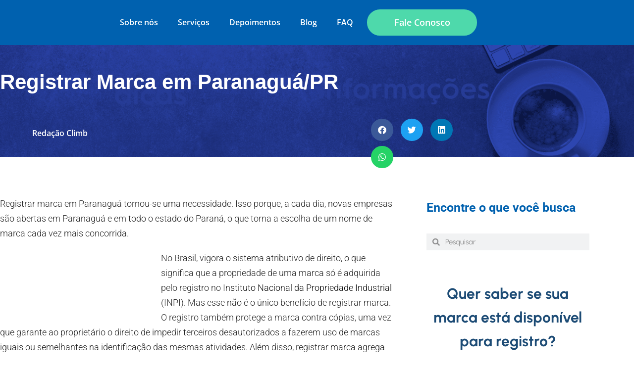

--- FILE ---
content_type: text/html; charset=UTF-8
request_url: https://www.climbmarcas.com.br/registrar-marca-em-paranagua-pr/
body_size: 40930
content:
<!DOCTYPE html>
<html lang="pt-BR">
<head>
	<meta charset="UTF-8">
	<meta name="viewport" content="width=device-width, initial-scale=1.0, viewport-fit=cover" />		<meta name='robots' content='index, follow, max-image-preview:large, max-snippet:-1, max-video-preview:-1' />

	<!-- This site is optimized with the Yoast SEO Premium plugin v20.7 (Yoast SEO v26.7) - https://yoast.com/wordpress/plugins/seo/ -->
	<title>Registrar Marca em Paranaguá/PR | Climb Propriedade Intelectual</title>
<link rel="preload" as="font" href="https://www.climbmarcas.com.br/wp-content/plugins/elementor/assets/lib/eicons/fonts/eicons.woff2?5.10.0" crossorigin>
<link rel="preload" as="font" href="https://www.climbmarcas.com.br/wp-content/uploads/2021/03/Hurme-Geometric-Sans-1-W03-Bold.woff2" crossorigin>
<link rel="preload" as="font" href="https://www.climbmarcas.com.br/wp-content/uploads/2021/03/HurmeGeometricSans1-Regular.woff2" crossorigin>
	<meta name="description" content="Registrar Marca em Paranaguá é fácil e seguro. Com nosso time de especialistas, você pode Registrar Marca no Inpi hoje mesmo." />
	<link rel="canonical" href="https://www.climbmarcas.com.br/registrar-marca-em-paranagua-pr/" />
	<meta property="og:locale" content="pt_BR" />
	<meta property="og:type" content="article" />
	<meta property="og:title" content="Registrar Marca em Paranaguá/PR" />
	<meta property="og:description" content="Registrar Marca em Paranaguá é fácil e seguro. Com nosso time de especialistas, você pode Registrar Marca no Inpi hoje mesmo." />
	<meta property="og:url" content="https://www.climbmarcas.com.br/registrar-marca-em-paranagua-pr/" />
	<meta property="og:site_name" content="Climb Propriedade Intelectual" />
	<meta property="article:publisher" content="https://www.facebook.com/climbmarcas" />
	<meta property="article:published_time" content="2020-10-08T16:42:50+00:00" />
	<meta name="author" content="Redação Climb" />
	<meta name="twitter:card" content="summary_large_image" />
	<meta name="twitter:label1" content="Escrito por" />
	<meta name="twitter:data1" content="Redação Climb" />
	<meta name="twitter:label2" content="Est. tempo de leitura" />
	<meta name="twitter:data2" content="2 minutos" />
	<script type="application/ld+json" class="yoast-schema-graph">{"@context":"https://schema.org","@graph":[{"@type":"Article","@id":"https://www.climbmarcas.com.br/registrar-marca-em-paranagua-pr/#article","isPartOf":{"@id":"https://www.climbmarcas.com.br/registrar-marca-em-paranagua-pr/"},"author":{"name":"Redação Climb","@id":"https://www.climbmarcas.com.br/#/schema/person/b6e78b42f92446dfad4ee54011b0611c"},"headline":"Registrar Marca em Paranaguá/PR","datePublished":"2020-10-08T16:42:50+00:00","mainEntityOfPage":{"@id":"https://www.climbmarcas.com.br/registrar-marca-em-paranagua-pr/"},"wordCount":339,"commentCount":0,"publisher":{"@id":"https://www.climbmarcas.com.br/#organization"},"image":{"@id":"https://www.climbmarcas.com.br/registrar-marca-em-paranagua-pr/#primaryimage"},"thumbnailUrl":"","articleSection":["Brasil","Paraná"],"inLanguage":"pt-BR","potentialAction":[{"@type":"CommentAction","name":"Comment","target":["https://www.climbmarcas.com.br/registrar-marca-em-paranagua-pr/#respond"]}]},{"@type":"WebPage","@id":"https://www.climbmarcas.com.br/registrar-marca-em-paranagua-pr/","url":"https://www.climbmarcas.com.br/registrar-marca-em-paranagua-pr/","name":"Registrar Marca em Paranaguá/PR | Climb Propriedade Intelectual","isPartOf":{"@id":"https://www.climbmarcas.com.br/#website"},"primaryImageOfPage":{"@id":"https://www.climbmarcas.com.br/registrar-marca-em-paranagua-pr/#primaryimage"},"image":{"@id":"https://www.climbmarcas.com.br/registrar-marca-em-paranagua-pr/#primaryimage"},"thumbnailUrl":"","datePublished":"2020-10-08T16:42:50+00:00","description":"Registrar Marca em Paranaguá é fácil e seguro. Com nosso time de especialistas, você pode Registrar Marca no Inpi hoje mesmo.","breadcrumb":{"@id":"https://www.climbmarcas.com.br/registrar-marca-em-paranagua-pr/#breadcrumb"},"inLanguage":"pt-BR","potentialAction":[{"@type":"ReadAction","target":["https://www.climbmarcas.com.br/registrar-marca-em-paranagua-pr/"]}]},{"@type":"ImageObject","inLanguage":"pt-BR","@id":"https://www.climbmarcas.com.br/registrar-marca-em-paranagua-pr/#primaryimage","url":"","contentUrl":""},{"@type":"BreadcrumbList","@id":"https://www.climbmarcas.com.br/registrar-marca-em-paranagua-pr/#breadcrumb","itemListElement":[{"@type":"ListItem","position":1,"name":"Início","item":"https://www.climbmarcas.com.br/"},{"@type":"ListItem","position":2,"name":"Registrar Marca em Paranaguá/PR"}]},{"@type":"WebSite","@id":"https://www.climbmarcas.com.br/#website","url":"https://www.climbmarcas.com.br/","name":"Climb Propriedade Intelectual","description":"Quer ser dono da sua marca? Registre! Não ter o registro é investir em algo que não é seu e poder ser forçado a mudar de marca a qualquer momento.","publisher":{"@id":"https://www.climbmarcas.com.br/#organization"},"potentialAction":[{"@type":"SearchAction","target":{"@type":"EntryPoint","urlTemplate":"https://www.climbmarcas.com.br/?s={search_term_string}"},"query-input":{"@type":"PropertyValueSpecification","valueRequired":true,"valueName":"search_term_string"}}],"inLanguage":"pt-BR"},{"@type":"Organization","@id":"https://www.climbmarcas.com.br/#organization","name":"Climb Propriedade Intelectual","url":"https://www.climbmarcas.com.br/","logo":{"@type":"ImageObject","inLanguage":"pt-BR","@id":"https://www.climbmarcas.com.br/#/schema/logo/image/","url":"https://www.climbmarcas.com.br/wp-content/uploads/2021/04/Logo_Positiva_Compl-fb-01.png","contentUrl":"https://www.climbmarcas.com.br/wp-content/uploads/2021/04/Logo_Positiva_Compl-fb-01.png","width":2098,"height":1585,"caption":"Climb Propriedade Intelectual"},"image":{"@id":"https://www.climbmarcas.com.br/#/schema/logo/image/"},"sameAs":["https://www.facebook.com/climbmarcas","https://www.instagram.com/climbmarcas/"]},{"@type":"Person","@id":"https://www.climbmarcas.com.br/#/schema/person/b6e78b42f92446dfad4ee54011b0611c","name":"Redação Climb","image":{"@type":"ImageObject","inLanguage":"pt-BR","@id":"https://www.climbmarcas.com.br/#/schema/person/image/","url":"https://secure.gravatar.com/avatar/5554f21aedebce396085e198ebef2ab99a27da582352af506b48304f7efee2db?s=96&d=mm&r=g","contentUrl":"https://secure.gravatar.com/avatar/5554f21aedebce396085e198ebef2ab99a27da582352af506b48304f7efee2db?s=96&d=mm&r=g","caption":"Redação Climb"},"url":"https://www.climbmarcas.com.br/author/redacao-climb/"}]}</script>
	<!-- / Yoast SEO Premium plugin. -->


<link rel='dns-prefetch' href='//www.googletagmanager.com' />

<link rel="alternate" type="application/rss+xml" title="Feed para Climb Propriedade Intelectual &raquo;" href="https://www.climbmarcas.com.br/feed/" />
<link rel="alternate" type="application/rss+xml" title="Feed de comentários para Climb Propriedade Intelectual &raquo;" href="https://www.climbmarcas.com.br/comments/feed/" />
<link rel="alternate" type="application/rss+xml" title="Feed de comentários para Climb Propriedade Intelectual &raquo; Registrar Marca em Paranaguá/PR" href="https://www.climbmarcas.com.br/registrar-marca-em-paranagua-pr/feed/" />
<link rel="alternate" title="oEmbed (JSON)" type="application/json+oembed" href="https://www.climbmarcas.com.br/wp-json/oembed/1.0/embed?url=https%3A%2F%2Fwww.climbmarcas.com.br%2Fregistrar-marca-em-paranagua-pr%2F" />
<link rel="alternate" title="oEmbed (XML)" type="text/xml+oembed" href="https://www.climbmarcas.com.br/wp-json/oembed/1.0/embed?url=https%3A%2F%2Fwww.climbmarcas.com.br%2Fregistrar-marca-em-paranagua-pr%2F&#038;format=xml" />
<style id='wp-img-auto-sizes-contain-inline-css'>
img:is([sizes=auto i],[sizes^="auto," i]){contain-intrinsic-size:3000px 1500px}
/*# sourceURL=wp-img-auto-sizes-contain-inline-css */
</style>
<style id='wp-emoji-styles-inline-css'>

	img.wp-smiley, img.emoji {
		display: inline !important;
		border: none !important;
		box-shadow: none !important;
		height: 1em !important;
		width: 1em !important;
		margin: 0 0.07em !important;
		vertical-align: -0.1em !important;
		background: none !important;
		padding: 0 !important;
	}
/*# sourceURL=wp-emoji-styles-inline-css */
</style>
<link rel='stylesheet' id='wp-block-library-css' href='https://www.climbmarcas.com.br/wp-includes/css/dist/block-library/style.min.css?ver=6.9' media='all' />
<style id='wp-block-library-theme-inline-css'>
.wp-block-audio :where(figcaption){color:#555;font-size:13px;text-align:center}.is-dark-theme .wp-block-audio :where(figcaption){color:#ffffffa6}.wp-block-audio{margin:0 0 1em}.wp-block-code{border:1px solid #ccc;border-radius:4px;font-family:Menlo,Consolas,monaco,monospace;padding:.8em 1em}.wp-block-embed :where(figcaption){color:#555;font-size:13px;text-align:center}.is-dark-theme .wp-block-embed :where(figcaption){color:#ffffffa6}.wp-block-embed{margin:0 0 1em}.blocks-gallery-caption{color:#555;font-size:13px;text-align:center}.is-dark-theme .blocks-gallery-caption{color:#ffffffa6}:root :where(.wp-block-image figcaption){color:#555;font-size:13px;text-align:center}.is-dark-theme :root :where(.wp-block-image figcaption){color:#ffffffa6}.wp-block-image{margin:0 0 1em}.wp-block-pullquote{border-bottom:4px solid;border-top:4px solid;color:currentColor;margin-bottom:1.75em}.wp-block-pullquote :where(cite),.wp-block-pullquote :where(footer),.wp-block-pullquote__citation{color:currentColor;font-size:.8125em;font-style:normal;text-transform:uppercase}.wp-block-quote{border-left:.25em solid;margin:0 0 1.75em;padding-left:1em}.wp-block-quote cite,.wp-block-quote footer{color:currentColor;font-size:.8125em;font-style:normal;position:relative}.wp-block-quote:where(.has-text-align-right){border-left:none;border-right:.25em solid;padding-left:0;padding-right:1em}.wp-block-quote:where(.has-text-align-center){border:none;padding-left:0}.wp-block-quote.is-large,.wp-block-quote.is-style-large,.wp-block-quote:where(.is-style-plain){border:none}.wp-block-search .wp-block-search__label{font-weight:700}.wp-block-search__button{border:1px solid #ccc;padding:.375em .625em}:where(.wp-block-group.has-background){padding:1.25em 2.375em}.wp-block-separator.has-css-opacity{opacity:.4}.wp-block-separator{border:none;border-bottom:2px solid;margin-left:auto;margin-right:auto}.wp-block-separator.has-alpha-channel-opacity{opacity:1}.wp-block-separator:not(.is-style-wide):not(.is-style-dots){width:100px}.wp-block-separator.has-background:not(.is-style-dots){border-bottom:none;height:1px}.wp-block-separator.has-background:not(.is-style-wide):not(.is-style-dots){height:2px}.wp-block-table{margin:0 0 1em}.wp-block-table td,.wp-block-table th{word-break:normal}.wp-block-table :where(figcaption){color:#555;font-size:13px;text-align:center}.is-dark-theme .wp-block-table :where(figcaption){color:#ffffffa6}.wp-block-video :where(figcaption){color:#555;font-size:13px;text-align:center}.is-dark-theme .wp-block-video :where(figcaption){color:#ffffffa6}.wp-block-video{margin:0 0 1em}:root :where(.wp-block-template-part.has-background){margin-bottom:0;margin-top:0;padding:1.25em 2.375em}
/*# sourceURL=/wp-includes/css/dist/block-library/theme.min.css */
</style>
<style id='classic-theme-styles-inline-css'>
/*! This file is auto-generated */
.wp-block-button__link{color:#fff;background-color:#32373c;border-radius:9999px;box-shadow:none;text-decoration:none;padding:calc(.667em + 2px) calc(1.333em + 2px);font-size:1.125em}.wp-block-file__button{background:#32373c;color:#fff;text-decoration:none}
/*# sourceURL=/wp-includes/css/classic-themes.min.css */
</style>
<link rel='stylesheet' id='twenty-twenty-one-custom-color-overrides-css' href='https://www.climbmarcas.com.br/wp-content/themes/twentytwentyone/assets/css/custom-color-overrides.css?ver=2.7' media='all' />
<style id='twenty-twenty-one-custom-color-overrides-inline-css'>
:root .editor-styles-wrapper{--global--color-background: #ffffff;--global--color-primary: #000;--global--color-secondary: #000;--button--color-background: #000;--button--color-text-hover: #000;}
/*# sourceURL=twenty-twenty-one-custom-color-overrides-inline-css */
</style>
<style id='global-styles-inline-css'>
:root{--wp--preset--aspect-ratio--square: 1;--wp--preset--aspect-ratio--4-3: 4/3;--wp--preset--aspect-ratio--3-4: 3/4;--wp--preset--aspect-ratio--3-2: 3/2;--wp--preset--aspect-ratio--2-3: 2/3;--wp--preset--aspect-ratio--16-9: 16/9;--wp--preset--aspect-ratio--9-16: 9/16;--wp--preset--color--black: #000000;--wp--preset--color--cyan-bluish-gray: #abb8c3;--wp--preset--color--white: #FFFFFF;--wp--preset--color--pale-pink: #f78da7;--wp--preset--color--vivid-red: #cf2e2e;--wp--preset--color--luminous-vivid-orange: #ff6900;--wp--preset--color--luminous-vivid-amber: #fcb900;--wp--preset--color--light-green-cyan: #7bdcb5;--wp--preset--color--vivid-green-cyan: #00d084;--wp--preset--color--pale-cyan-blue: #8ed1fc;--wp--preset--color--vivid-cyan-blue: #0693e3;--wp--preset--color--vivid-purple: #9b51e0;--wp--preset--color--dark-gray: #28303D;--wp--preset--color--gray: #39414D;--wp--preset--color--green: #D1E4DD;--wp--preset--color--blue: #D1DFE4;--wp--preset--color--purple: #D1D1E4;--wp--preset--color--red: #E4D1D1;--wp--preset--color--orange: #E4DAD1;--wp--preset--color--yellow: #EEEADD;--wp--preset--gradient--vivid-cyan-blue-to-vivid-purple: linear-gradient(135deg,rgb(6,147,227) 0%,rgb(155,81,224) 100%);--wp--preset--gradient--light-green-cyan-to-vivid-green-cyan: linear-gradient(135deg,rgb(122,220,180) 0%,rgb(0,208,130) 100%);--wp--preset--gradient--luminous-vivid-amber-to-luminous-vivid-orange: linear-gradient(135deg,rgb(252,185,0) 0%,rgb(255,105,0) 100%);--wp--preset--gradient--luminous-vivid-orange-to-vivid-red: linear-gradient(135deg,rgb(255,105,0) 0%,rgb(207,46,46) 100%);--wp--preset--gradient--very-light-gray-to-cyan-bluish-gray: linear-gradient(135deg,rgb(238,238,238) 0%,rgb(169,184,195) 100%);--wp--preset--gradient--cool-to-warm-spectrum: linear-gradient(135deg,rgb(74,234,220) 0%,rgb(151,120,209) 20%,rgb(207,42,186) 40%,rgb(238,44,130) 60%,rgb(251,105,98) 80%,rgb(254,248,76) 100%);--wp--preset--gradient--blush-light-purple: linear-gradient(135deg,rgb(255,206,236) 0%,rgb(152,150,240) 100%);--wp--preset--gradient--blush-bordeaux: linear-gradient(135deg,rgb(254,205,165) 0%,rgb(254,45,45) 50%,rgb(107,0,62) 100%);--wp--preset--gradient--luminous-dusk: linear-gradient(135deg,rgb(255,203,112) 0%,rgb(199,81,192) 50%,rgb(65,88,208) 100%);--wp--preset--gradient--pale-ocean: linear-gradient(135deg,rgb(255,245,203) 0%,rgb(182,227,212) 50%,rgb(51,167,181) 100%);--wp--preset--gradient--electric-grass: linear-gradient(135deg,rgb(202,248,128) 0%,rgb(113,206,126) 100%);--wp--preset--gradient--midnight: linear-gradient(135deg,rgb(2,3,129) 0%,rgb(40,116,252) 100%);--wp--preset--gradient--purple-to-yellow: linear-gradient(160deg, #D1D1E4 0%, #EEEADD 100%);--wp--preset--gradient--yellow-to-purple: linear-gradient(160deg, #EEEADD 0%, #D1D1E4 100%);--wp--preset--gradient--green-to-yellow: linear-gradient(160deg, #D1E4DD 0%, #EEEADD 100%);--wp--preset--gradient--yellow-to-green: linear-gradient(160deg, #EEEADD 0%, #D1E4DD 100%);--wp--preset--gradient--red-to-yellow: linear-gradient(160deg, #E4D1D1 0%, #EEEADD 100%);--wp--preset--gradient--yellow-to-red: linear-gradient(160deg, #EEEADD 0%, #E4D1D1 100%);--wp--preset--gradient--purple-to-red: linear-gradient(160deg, #D1D1E4 0%, #E4D1D1 100%);--wp--preset--gradient--red-to-purple: linear-gradient(160deg, #E4D1D1 0%, #D1D1E4 100%);--wp--preset--font-size--small: 18px;--wp--preset--font-size--medium: 20px;--wp--preset--font-size--large: 24px;--wp--preset--font-size--x-large: 42px;--wp--preset--font-size--extra-small: 16px;--wp--preset--font-size--normal: 20px;--wp--preset--font-size--extra-large: 40px;--wp--preset--font-size--huge: 96px;--wp--preset--font-size--gigantic: 144px;--wp--preset--spacing--20: 0.44rem;--wp--preset--spacing--30: 0.67rem;--wp--preset--spacing--40: 1rem;--wp--preset--spacing--50: 1.5rem;--wp--preset--spacing--60: 2.25rem;--wp--preset--spacing--70: 3.38rem;--wp--preset--spacing--80: 5.06rem;--wp--preset--shadow--natural: 6px 6px 9px rgba(0, 0, 0, 0.2);--wp--preset--shadow--deep: 12px 12px 50px rgba(0, 0, 0, 0.4);--wp--preset--shadow--sharp: 6px 6px 0px rgba(0, 0, 0, 0.2);--wp--preset--shadow--outlined: 6px 6px 0px -3px rgb(255, 255, 255), 6px 6px rgb(0, 0, 0);--wp--preset--shadow--crisp: 6px 6px 0px rgb(0, 0, 0);}:where(.is-layout-flex){gap: 0.5em;}:where(.is-layout-grid){gap: 0.5em;}body .is-layout-flex{display: flex;}.is-layout-flex{flex-wrap: wrap;align-items: center;}.is-layout-flex > :is(*, div){margin: 0;}body .is-layout-grid{display: grid;}.is-layout-grid > :is(*, div){margin: 0;}:where(.wp-block-columns.is-layout-flex){gap: 2em;}:where(.wp-block-columns.is-layout-grid){gap: 2em;}:where(.wp-block-post-template.is-layout-flex){gap: 1.25em;}:where(.wp-block-post-template.is-layout-grid){gap: 1.25em;}.has-black-color{color: var(--wp--preset--color--black) !important;}.has-cyan-bluish-gray-color{color: var(--wp--preset--color--cyan-bluish-gray) !important;}.has-white-color{color: var(--wp--preset--color--white) !important;}.has-pale-pink-color{color: var(--wp--preset--color--pale-pink) !important;}.has-vivid-red-color{color: var(--wp--preset--color--vivid-red) !important;}.has-luminous-vivid-orange-color{color: var(--wp--preset--color--luminous-vivid-orange) !important;}.has-luminous-vivid-amber-color{color: var(--wp--preset--color--luminous-vivid-amber) !important;}.has-light-green-cyan-color{color: var(--wp--preset--color--light-green-cyan) !important;}.has-vivid-green-cyan-color{color: var(--wp--preset--color--vivid-green-cyan) !important;}.has-pale-cyan-blue-color{color: var(--wp--preset--color--pale-cyan-blue) !important;}.has-vivid-cyan-blue-color{color: var(--wp--preset--color--vivid-cyan-blue) !important;}.has-vivid-purple-color{color: var(--wp--preset--color--vivid-purple) !important;}.has-black-background-color{background-color: var(--wp--preset--color--black) !important;}.has-cyan-bluish-gray-background-color{background-color: var(--wp--preset--color--cyan-bluish-gray) !important;}.has-white-background-color{background-color: var(--wp--preset--color--white) !important;}.has-pale-pink-background-color{background-color: var(--wp--preset--color--pale-pink) !important;}.has-vivid-red-background-color{background-color: var(--wp--preset--color--vivid-red) !important;}.has-luminous-vivid-orange-background-color{background-color: var(--wp--preset--color--luminous-vivid-orange) !important;}.has-luminous-vivid-amber-background-color{background-color: var(--wp--preset--color--luminous-vivid-amber) !important;}.has-light-green-cyan-background-color{background-color: var(--wp--preset--color--light-green-cyan) !important;}.has-vivid-green-cyan-background-color{background-color: var(--wp--preset--color--vivid-green-cyan) !important;}.has-pale-cyan-blue-background-color{background-color: var(--wp--preset--color--pale-cyan-blue) !important;}.has-vivid-cyan-blue-background-color{background-color: var(--wp--preset--color--vivid-cyan-blue) !important;}.has-vivid-purple-background-color{background-color: var(--wp--preset--color--vivid-purple) !important;}.has-black-border-color{border-color: var(--wp--preset--color--black) !important;}.has-cyan-bluish-gray-border-color{border-color: var(--wp--preset--color--cyan-bluish-gray) !important;}.has-white-border-color{border-color: var(--wp--preset--color--white) !important;}.has-pale-pink-border-color{border-color: var(--wp--preset--color--pale-pink) !important;}.has-vivid-red-border-color{border-color: var(--wp--preset--color--vivid-red) !important;}.has-luminous-vivid-orange-border-color{border-color: var(--wp--preset--color--luminous-vivid-orange) !important;}.has-luminous-vivid-amber-border-color{border-color: var(--wp--preset--color--luminous-vivid-amber) !important;}.has-light-green-cyan-border-color{border-color: var(--wp--preset--color--light-green-cyan) !important;}.has-vivid-green-cyan-border-color{border-color: var(--wp--preset--color--vivid-green-cyan) !important;}.has-pale-cyan-blue-border-color{border-color: var(--wp--preset--color--pale-cyan-blue) !important;}.has-vivid-cyan-blue-border-color{border-color: var(--wp--preset--color--vivid-cyan-blue) !important;}.has-vivid-purple-border-color{border-color: var(--wp--preset--color--vivid-purple) !important;}.has-vivid-cyan-blue-to-vivid-purple-gradient-background{background: var(--wp--preset--gradient--vivid-cyan-blue-to-vivid-purple) !important;}.has-light-green-cyan-to-vivid-green-cyan-gradient-background{background: var(--wp--preset--gradient--light-green-cyan-to-vivid-green-cyan) !important;}.has-luminous-vivid-amber-to-luminous-vivid-orange-gradient-background{background: var(--wp--preset--gradient--luminous-vivid-amber-to-luminous-vivid-orange) !important;}.has-luminous-vivid-orange-to-vivid-red-gradient-background{background: var(--wp--preset--gradient--luminous-vivid-orange-to-vivid-red) !important;}.has-very-light-gray-to-cyan-bluish-gray-gradient-background{background: var(--wp--preset--gradient--very-light-gray-to-cyan-bluish-gray) !important;}.has-cool-to-warm-spectrum-gradient-background{background: var(--wp--preset--gradient--cool-to-warm-spectrum) !important;}.has-blush-light-purple-gradient-background{background: var(--wp--preset--gradient--blush-light-purple) !important;}.has-blush-bordeaux-gradient-background{background: var(--wp--preset--gradient--blush-bordeaux) !important;}.has-luminous-dusk-gradient-background{background: var(--wp--preset--gradient--luminous-dusk) !important;}.has-pale-ocean-gradient-background{background: var(--wp--preset--gradient--pale-ocean) !important;}.has-electric-grass-gradient-background{background: var(--wp--preset--gradient--electric-grass) !important;}.has-midnight-gradient-background{background: var(--wp--preset--gradient--midnight) !important;}.has-small-font-size{font-size: var(--wp--preset--font-size--small) !important;}.has-medium-font-size{font-size: var(--wp--preset--font-size--medium) !important;}.has-large-font-size{font-size: var(--wp--preset--font-size--large) !important;}.has-x-large-font-size{font-size: var(--wp--preset--font-size--x-large) !important;}
:where(.wp-block-post-template.is-layout-flex){gap: 1.25em;}:where(.wp-block-post-template.is-layout-grid){gap: 1.25em;}
:where(.wp-block-term-template.is-layout-flex){gap: 1.25em;}:where(.wp-block-term-template.is-layout-grid){gap: 1.25em;}
:where(.wp-block-columns.is-layout-flex){gap: 2em;}:where(.wp-block-columns.is-layout-grid){gap: 2em;}
:root :where(.wp-block-pullquote){font-size: 1.5em;line-height: 1.6;}
/*# sourceURL=global-styles-inline-css */
</style>
<link rel='stylesheet' id='twenty-twenty-one-style-css' href='https://www.climbmarcas.com.br/wp-content/themes/twentytwentyone/style.css?ver=2.7' media='all' />
<style id='twenty-twenty-one-style-inline-css'>
:root{--global--color-background: #ffffff;--global--color-primary: #000;--global--color-secondary: #000;--button--color-background: #000;--button--color-text-hover: #000;}
/*# sourceURL=twenty-twenty-one-style-inline-css */
</style>
<link rel='stylesheet' id='twenty-twenty-one-print-style-css' href='https://www.climbmarcas.com.br/wp-content/themes/twentytwentyone/assets/css/print.css?ver=2.7' media='print' />
<link rel='stylesheet' id='elementor-frontend-css' href='https://www.climbmarcas.com.br/wp-content/plugins/elementor/assets/css/frontend.min.css?ver=3.34.0' media='all' />
<link rel='stylesheet' id='widget-image-css' href='https://www.climbmarcas.com.br/wp-content/plugins/elementor/assets/css/widget-image.min.css?ver=3.34.0' media='all' />
<link rel='stylesheet' id='widget-nav-menu-css' href='https://www.climbmarcas.com.br/wp-content/plugins/elementor-pro/assets/css/widget-nav-menu.min.css?ver=3.34.0' media='all' />
<link rel='stylesheet' id='widget-icon-list-css' href='https://www.climbmarcas.com.br/wp-content/plugins/elementor/assets/css/widget-icon-list.min.css?ver=3.34.0' media='all' />
<link rel='stylesheet' id='widget-social-icons-css' href='https://www.climbmarcas.com.br/wp-content/plugins/elementor/assets/css/widget-social-icons.min.css?ver=3.34.0' media='all' />
<link rel='stylesheet' id='e-apple-webkit-css' href='https://www.climbmarcas.com.br/wp-content/plugins/elementor/assets/css/conditionals/apple-webkit.min.css?ver=3.34.0' media='all' />
<link rel='stylesheet' id='widget-icon-box-css' href='https://www.climbmarcas.com.br/wp-content/plugins/elementor/assets/css/widget-icon-box.min.css?ver=3.34.0' media='all' />
<link rel='stylesheet' id='widget-divider-css' href='https://www.climbmarcas.com.br/wp-content/plugins/elementor/assets/css/widget-divider.min.css?ver=3.34.0' media='all' />
<link rel='stylesheet' id='widget-heading-css' href='https://www.climbmarcas.com.br/wp-content/plugins/elementor/assets/css/widget-heading.min.css?ver=3.34.0' media='all' />
<link rel='stylesheet' id='widget-author-box-css' href='https://www.climbmarcas.com.br/wp-content/plugins/elementor-pro/assets/css/widget-author-box.min.css?ver=3.34.0' media='all' />
<link rel='stylesheet' id='widget-share-buttons-css' href='https://www.climbmarcas.com.br/wp-content/plugins/elementor-pro/assets/css/widget-share-buttons.min.css?ver=3.34.0' media='all' />
<link rel='stylesheet' id='elementor-icons-shared-0-css' href='https://www.climbmarcas.com.br/wp-content/plugins/elementor/assets/lib/font-awesome/css/fontawesome.min.css?ver=5.15.3' media='all' />
<link rel='stylesheet' id='elementor-icons-fa-solid-css' href='https://www.climbmarcas.com.br/wp-content/plugins/elementor/assets/lib/font-awesome/css/solid.min.css?ver=5.15.3' media='all' />
<link rel='stylesheet' id='elementor-icons-fa-brands-css' href='https://www.climbmarcas.com.br/wp-content/plugins/elementor/assets/lib/font-awesome/css/brands.min.css?ver=5.15.3' media='all' />
<link rel='stylesheet' id='widget-spacer-css' href='https://www.climbmarcas.com.br/wp-content/plugins/elementor/assets/css/widget-spacer.min.css?ver=3.34.0' media='all' />
<link rel='stylesheet' id='widget-search-form-css' href='https://www.climbmarcas.com.br/wp-content/plugins/elementor-pro/assets/css/widget-search-form.min.css?ver=3.34.0' media='all' />
<link rel='stylesheet' id='widget-form-css' href='https://www.climbmarcas.com.br/wp-content/plugins/elementor-pro/assets/css/widget-form.min.css?ver=3.34.0' media='all' />
<link rel='stylesheet' id='widget-post-navigation-css' href='https://www.climbmarcas.com.br/wp-content/plugins/elementor-pro/assets/css/widget-post-navigation.min.css?ver=3.34.0' media='all' />
<link rel='stylesheet' id='widget-video-css' href='https://www.climbmarcas.com.br/wp-content/plugins/elementor/assets/css/widget-video.min.css?ver=3.34.0' media='all' />
<link rel='stylesheet' id='swiper-css' href='https://www.climbmarcas.com.br/wp-content/plugins/elementor/assets/lib/swiper/v8/css/swiper.min.css?ver=8.4.5' media='all' />
<link rel='stylesheet' id='e-swiper-css' href='https://www.climbmarcas.com.br/wp-content/plugins/elementor/assets/css/conditionals/e-swiper.min.css?ver=3.34.0' media='all' />
<link rel='stylesheet' id='widget-testimonial-carousel-css' href='https://www.climbmarcas.com.br/wp-content/plugins/elementor-pro/assets/css/widget-testimonial-carousel.min.css?ver=3.34.0' media='all' />
<link rel='stylesheet' id='widget-carousel-module-base-css' href='https://www.climbmarcas.com.br/wp-content/plugins/elementor-pro/assets/css/widget-carousel-module-base.min.css?ver=3.34.0' media='all' />
<link rel='stylesheet' id='elementor-icons-css' href='https://www.climbmarcas.com.br/wp-content/plugins/elementor/assets/lib/eicons/css/elementor-icons.min.css?ver=5.45.0' media='all' />
<link rel='stylesheet' id='elementor-post-12-css' href='https://www.climbmarcas.com.br/wp-content/uploads/elementor/css/post-12.css?ver=1768650400' media='all' />
<link rel='stylesheet' id='elementor-post-16-css' href='https://www.climbmarcas.com.br/wp-content/uploads/elementor/css/post-16.css?ver=1768650400' media='all' />
<link rel='stylesheet' id='elementor-post-12457-css' href='https://www.climbmarcas.com.br/wp-content/uploads/elementor/css/post-12457.css?ver=1768650400' media='all' />
<link rel='stylesheet' id='elementor-post-14327-css' href='https://www.climbmarcas.com.br/wp-content/uploads/elementor/css/post-14327.css?ver=1768650415' media='all' />
<link rel='stylesheet' id='zcffront-jquery-ui-css' href='https://www.climbmarcas.com.br/wp-content/plugins/zoho-crm-forms/assets/css/jquery-ui.css?ver=6.9' media='all' />
<link rel='stylesheet' id='zcffront-end-styles-css' href='https://www.climbmarcas.com.br/wp-content/plugins/zoho-crm-forms/assets/css/frontendstyles.css?ver=6.9' media='all' />
<style id='rocket-lazyload-inline-css'>
.rll-youtube-player{position:relative;padding-bottom:56.23%;height:0;overflow:hidden;max-width:100%;}.rll-youtube-player:focus-within{outline: 2px solid currentColor;outline-offset: 5px;}.rll-youtube-player iframe{position:absolute;top:0;left:0;width:100%;height:100%;z-index:100;background:0 0}.rll-youtube-player img{bottom:0;display:block;left:0;margin:auto;max-width:100%;width:100%;position:absolute;right:0;top:0;border:none;height:auto;-webkit-transition:.4s all;-moz-transition:.4s all;transition:.4s all}.rll-youtube-player img:hover{-webkit-filter:brightness(75%)}.rll-youtube-player .play{height:100%;width:100%;left:0;top:0;position:absolute;background:url(https://www.climbmarcas.com.br/wp-content/plugins/wp-rocket/assets/img/youtube.png) no-repeat center;background-color: transparent !important;cursor:pointer;border:none;}.wp-embed-responsive .wp-has-aspect-ratio .rll-youtube-player{position:absolute;padding-bottom:0;width:100%;height:100%;top:0;bottom:0;left:0;right:0}
/*# sourceURL=rocket-lazyload-inline-css */
</style>
<link rel='stylesheet' id='elementor-gf-local-urbanist-css' href='https://www.climbmarcas.com.br/wp-content/uploads/elementor/google-fonts/css/urbanist.css?ver=1744803858' media='all' />
<link rel='stylesheet' id='elementor-gf-local-roboto-css' href='https://www.climbmarcas.com.br/wp-content/uploads/elementor/google-fonts/css/roboto.css?ver=1744803900' media='all' />
<link rel='stylesheet' id='elementor-gf-local-opensans-css' href='https://www.climbmarcas.com.br/wp-content/uploads/elementor/google-fonts/css/opensans.css?ver=1744803938' media='all' />
<script src="https://www.climbmarcas.com.br/wp-includes/js/jquery/jquery.min.js?ver=3.7.1" id="jquery-core-js" type="8f12b4c4453a9a779c49ac0d-text/javascript"></script>
<script src="https://www.climbmarcas.com.br/wp-includes/js/jquery/jquery-migrate.min.js?ver=3.4.1" id="jquery-migrate-js" type="8f12b4c4453a9a779c49ac0d-text/javascript"></script>
<script src="https://www.climbmarcas.com.br/wp-includes/js/jquery/ui/core.min.js?ver=1.13.3" id="jquery-ui-core-js" type="8f12b4c4453a9a779c49ac0d-text/javascript"></script>
<script src="https://www.climbmarcas.com.br/wp-includes/js/jquery/ui/datepicker.min.js?ver=1.13.3" id="jquery-ui-datepicker-js" type="8f12b4c4453a9a779c49ac0d-text/javascript"></script>
<script id="jquery-ui-datepicker-js-after" type="8f12b4c4453a9a779c49ac0d-text/javascript">
jQuery(function(jQuery){jQuery.datepicker.setDefaults({"closeText":"Fechar","currentText":"Hoje","monthNames":["janeiro","fevereiro","mar\u00e7o","abril","maio","junho","julho","agosto","setembro","outubro","novembro","dezembro"],"monthNamesShort":["jan","fev","mar","abr","maio","jun","jul","ago","set","out","nov","dez"],"nextText":"Seguinte","prevText":"Anterior","dayNames":["domingo","segunda-feira","ter\u00e7a-feira","quarta-feira","quinta-feira","sexta-feira","s\u00e1bado"],"dayNamesShort":["dom","seg","ter","qua","qui","sex","s\u00e1b"],"dayNamesMin":["D","S","T","Q","Q","S","S"],"dateFormat":"d \\dd\\e MM \\dd\\e yy","firstDay":0,"isRTL":false});});
//# sourceURL=jquery-ui-datepicker-js-after
</script>
<script src="https://www.climbmarcas.com.br/wp-content/plugins/zoho-crm-forms/assets/js/zcga.js?ver=1.8.0.0" id="zcga.js-js" type="8f12b4c4453a9a779c49ac0d-text/javascript"></script>
<script id="twenty-twenty-one-ie11-polyfills-js-after" type="8f12b4c4453a9a779c49ac0d-text/javascript">
( Element.prototype.matches && Element.prototype.closest && window.NodeList && NodeList.prototype.forEach ) || document.write( '<script src="https://www.climbmarcas.com.br/wp-content/themes/twentytwentyone/assets/js/polyfills.js?ver=2.7"></scr' + 'ipt>' );
//# sourceURL=twenty-twenty-one-ie11-polyfills-js-after
</script>
<script src="https://www.climbmarcas.com.br/wp-content/themes/twentytwentyone/assets/js/primary-navigation.js?ver=2.7" id="twenty-twenty-one-primary-navigation-script-js" defer data-wp-strategy="defer" type="8f12b4c4453a9a779c49ac0d-text/javascript"></script>

<!-- Snippet da etiqueta do Google (gtag.js) adicionado pelo Site Kit -->
<!-- Snippet do Google Análises adicionado pelo Site Kit -->
<!-- Snippet do Google Anúncios adicionado pelo Site Kit -->
<script src="https://www.googletagmanager.com/gtag/js?id=GT-57V2SJS" id="google_gtagjs-js" async type="8f12b4c4453a9a779c49ac0d-text/javascript"></script>
<script id="google_gtagjs-js-after" type="8f12b4c4453a9a779c49ac0d-text/javascript">
window.dataLayer = window.dataLayer || [];function gtag(){dataLayer.push(arguments);}
gtag("set","linker",{"domains":["www.climbmarcas.com.br"]});
gtag("js", new Date());
gtag("set", "developer_id.dZTNiMT", true);
gtag("config", "GT-57V2SJS");
gtag("config", "AW-800953499");
//# sourceURL=google_gtagjs-js-after
</script>
<link rel="https://api.w.org/" href="https://www.climbmarcas.com.br/wp-json/" /><link rel="alternate" title="JSON" type="application/json" href="https://www.climbmarcas.com.br/wp-json/wp/v2/posts/11634" /><link rel="EditURI" type="application/rsd+xml" title="RSD" href="https://www.climbmarcas.com.br/xmlrpc.php?rsd" />
<meta name="generator" content="WordPress 6.9" />
<link rel='shortlink' href='https://www.climbmarcas.com.br/?p=11634' />
<meta name="generator" content="Site Kit by Google 1.170.0" /><link rel="pingback" href="https://www.climbmarcas.com.br/xmlrpc.php"><meta name="generator" content="Elementor 3.34.0; features: additional_custom_breakpoints; settings: css_print_method-external, google_font-enabled, font_display-auto">
<!-- Google Tag Manager -->
<script type="8f12b4c4453a9a779c49ac0d-text/javascript">(function(w,d,s,l,i){w[l]=w[l]||[];w[l].push({'gtm.start':
new Date().getTime(),event:'gtm.js'});var f=d.getElementsByTagName(s)[0],
j=d.createElement(s),dl=l!='dataLayer'?'&l='+l:'';j.async=true;j.src=
'https://www.googletagmanager.com/gtm.js?id='+i+dl;f.parentNode.insertBefore(j,f);
})(window,document,'script','dataLayer','GTM-TC4TK5H');</script>
<!-- End Google Tag Manager -->
<script type="8f12b4c4453a9a779c49ac0d-text/javascript">var w=window;var p = w.location.protocol;if(p.indexOf("http") < 0){p = "http"+":";}var d = document;var f = d.getElementsByTagName('script')[0],s = d.createElement('script');s.type = 'text/javascript'; s.async = false; if (s.readyState){s.onreadystatechange = function(){if (s.readyState=="loaded"||s.readyState == "complete"){s.onreadystatechange = null;try{loadwaprops("3z320722558feba861670b8cf780e6b9a6","3zec4a2b3c3670b566f25ee92157983bb8","3z22b41adee177b9886b88a95591516c3c87fd79388ba8965dc3b950829e314c59","3z8b3ed648f951f0c33dacf1368616ccdc3c3a2c2f890e7e9a361bf0163129e928","0.0");}catch(e){}}};}else {s.onload = function(){try{loadwaprops("3z320722558feba861670b8cf780e6b9a6","3zec4a2b3c3670b566f25ee92157983bb8","3z22b41adee177b9886b88a95591516c3c87fd79388ba8965dc3b950829e314c59","3z8b3ed648f951f0c33dacf1368616ccdc3c3a2c2f890e7e9a361bf0163129e928","0.0");}catch(e){}};};s.src =p+"//ma.zoho.com/hub/js/WebsiteAutomation.js";f.parentNode.insertBefore(s, f);</script>
<script type="8f12b4c4453a9a779c49ac0d-text/javascript">
    ;(function() {
        var script = document.createElement('script');
        script.id = 'fb731834-69b7-427d-9bf2-14915e18389e';
        script.type = 'module';
        script.src = 'https://pageimprove.io';
        document.head.appendChild(script);
    })()
</script>
<script type="8f12b4c4453a9a779c49ac0d-text/javascript">var w=window;var p = w.location.protocol;if(p.indexOf("http") < 0){p = "http"+":";}var d = document;var f = d.getElementsByTagName('script')[0],s = d.createElement('script');s.type = 'text/javascript'; s.async = false; if (s.readyState){s.onreadystatechange = function(){if (s.readyState=="loaded"||s.readyState == "complete"){s.onreadystatechange = null;try{loadwaprops("3z320722558feba861670b8cf780e6b9a6","3zec4a2b3c3670b566f25ee92157983bb8","3z22b41adee177b9886b88a95591516c3c87fd79388ba8965dc3b950829e314c59","3z8b3ed648f951f0c33dacf1368616ccdc3c3a2c2f890e7e9a361bf0163129e928","0.0");}catch(e){}}};}else {s.onload = function(){try{loadwaprops("3z320722558feba861670b8cf780e6b9a6","3zec4a2b3c3670b566f25ee92157983bb8","3z22b41adee177b9886b88a95591516c3c87fd79388ba8965dc3b950829e314c59","3z8b3ed648f951f0c33dacf1368616ccdc3c3a2c2f890e7e9a361bf0163129e928","0.0");}catch(e){}};};s.src =p+"//ma.zoho.com/hub/js/WebsiteAutomation.js";f.parentNode.insertBefore(s, f);</script>
<style>.recentcomments a{display:inline !important;padding:0 !important;margin:0 !important;}</style>			<style>
				.e-con.e-parent:nth-of-type(n+4):not(.e-lazyloaded):not(.e-no-lazyload),
				.e-con.e-parent:nth-of-type(n+4):not(.e-lazyloaded):not(.e-no-lazyload) * {
					background-image: none !important;
				}
				@media screen and (max-height: 1024px) {
					.e-con.e-parent:nth-of-type(n+3):not(.e-lazyloaded):not(.e-no-lazyload),
					.e-con.e-parent:nth-of-type(n+3):not(.e-lazyloaded):not(.e-no-lazyload) * {
						background-image: none !important;
					}
				}
				@media screen and (max-height: 640px) {
					.e-con.e-parent:nth-of-type(n+2):not(.e-lazyloaded):not(.e-no-lazyload),
					.e-con.e-parent:nth-of-type(n+2):not(.e-lazyloaded):not(.e-no-lazyload) * {
						background-image: none !important;
					}
				}
			</style>
			<style id="custom-background-css">
body.custom-background { background-color: #ffffff; }
</style>
	
<!-- Snippet do Gerenciador de Tags do Google adicionado pelo Site Kit -->
<script type="8f12b4c4453a9a779c49ac0d-text/javascript">
			( function( w, d, s, l, i ) {
				w[l] = w[l] || [];
				w[l].push( {'gtm.start': new Date().getTime(), event: 'gtm.js'} );
				var f = d.getElementsByTagName( s )[0],
					j = d.createElement( s ), dl = l != 'dataLayer' ? '&l=' + l : '';
				j.async = true;
				j.src = 'https://www.googletagmanager.com/gtm.js?id=' + i + dl;
				f.parentNode.insertBefore( j, f );
			} )( window, document, 'script', 'dataLayer', 'GTM-TC4TK5H' );
			
</script>

<!-- Fim do código do Gerenciador de Etiquetas do Google adicionado pelo Site Kit -->
<link rel="icon" href="https://www.climbmarcas.com.br/wp-content/uploads/2021/03/cropped-favicon-32x32.png" sizes="32x32" />
<link rel="icon" href="https://www.climbmarcas.com.br/wp-content/uploads/2021/03/cropped-favicon-192x192.png" sizes="192x192" />
<link rel="apple-touch-icon" href="https://www.climbmarcas.com.br/wp-content/uploads/2021/03/cropped-favicon-180x180.png" />
<meta name="msapplication-TileImage" content="https://www.climbmarcas.com.br/wp-content/uploads/2021/03/cropped-favicon-270x270.png" />
<noscript><style id="rocket-lazyload-nojs-css">.rll-youtube-player, [data-lazy-src]{display:none !important;}</style></noscript></head>
<body class="wp-singular post-template-default single single-post postid-11634 single-format-aside custom-background wp-custom-logo wp-embed-responsive wp-theme-twentytwentyone is-light-theme has-background-white no-js singular has-main-navigation elementor-default elementor-template-full-width elementor-kit-12 elementor-page-14327">
		<!-- Snippet do Gerenciador de Etiqueta do Google (noscript) adicionado pelo Site Kit -->
		<noscript>
			<iframe src="https://www.googletagmanager.com/ns.html?id=GTM-TC4TK5H" height="0" width="0" style="display:none;visibility:hidden"></iframe>
		</noscript>
		<!-- Fim do código do Gerenciador de Etiquetas do Google (noscript) adicionado pelo Site Kit -->
		<!-- Google Tag Manager (noscript) -->
<noscript><iframe src="https://www.googletagmanager.com/ns.html?id=GTM-TC4TK5H"
height="0" width="0" style="display:none;visibility:hidden"></iframe></noscript>
<!-- End Google Tag Manager (noscript) -->
		<header data-elementor-type="header" data-elementor-id="16" class="elementor elementor-16 elementor-location-header" data-elementor-post-type="elementor_library">
					<section class="elementor-section elementor-top-section elementor-element elementor-element-8bca4a1 elementor-section-content-middle elementor-section-boxed elementor-section-height-default elementor-section-height-default" data-id="8bca4a1" data-element_type="section">
						<div class="elementor-container elementor-column-gap-no">
					<div class="elementor-column elementor-col-33 elementor-top-column elementor-element elementor-element-626f9bd" data-id="626f9bd" data-element_type="column">
			<div class="elementor-widget-wrap elementor-element-populated">
						<div class="elementor-element elementor-element-4f46720 elementor-widget__width-initial elementor-widget-tablet__width-initial elementor-widget elementor-widget-theme-site-logo elementor-widget-image" data-id="4f46720" data-element_type="widget" data-widget_type="theme-site-logo.default">
				<div class="elementor-widget-container">
											<a href="https://www.climbmarcas.com.br">
			<img width="160" height="55" src="data:image/svg+xml,%3Csvg%20xmlns='http://www.w3.org/2000/svg'%20viewBox='0%200%20160%2055'%3E%3C/svg%3E" class="attachment-full size-full wp-image-27" alt="Climb Propriedade Intelectual" style="width:100%;height:34.38%;max-width:160px" data-lazy-src="https://www.climbmarcas.com.br/wp-content/uploads/2021/03/logo_menu.svg" /><noscript><img width="160" height="55" src="https://www.climbmarcas.com.br/wp-content/uploads/2021/03/logo_menu.svg" class="attachment-full size-full wp-image-27" alt="Climb Propriedade Intelectual" style="width:100%;height:34.38%;max-width:160px" /></noscript>				</a>
											</div>
				</div>
					</div>
		</div>
				<div class="elementor-column elementor-col-33 elementor-top-column elementor-element elementor-element-b07c645" data-id="b07c645" data-element_type="column">
			<div class="elementor-widget-wrap elementor-element-populated">
						<div class="elementor-element elementor-element-f0b1613 elementor-nav-menu__align-end elementor-nav-menu--dropdown-tablet elementor-nav-menu__text-align-aside elementor-nav-menu--toggle elementor-nav-menu--burger elementor-widget elementor-widget-nav-menu" data-id="f0b1613" data-element_type="widget" data-settings="{&quot;layout&quot;:&quot;horizontal&quot;,&quot;submenu_icon&quot;:{&quot;value&quot;:&quot;&lt;i class=\&quot;fas fa-caret-down\&quot; aria-hidden=\&quot;true\&quot;&gt;&lt;\/i&gt;&quot;,&quot;library&quot;:&quot;fa-solid&quot;},&quot;toggle&quot;:&quot;burger&quot;}" data-widget_type="nav-menu.default">
				<div class="elementor-widget-container">
								<nav aria-label="Menu" class="elementor-nav-menu--main elementor-nav-menu__container elementor-nav-menu--layout-horizontal e--pointer-underline e--animation-fade">
				<ul id="menu-1-f0b1613" class="elementor-nav-menu"><li class="menu-item menu-item-type-post_type menu-item-object-page menu-item-40"><a href="https://www.climbmarcas.com.br/sobre/" class="elementor-item">Sobre nós</a></li>
<li class="menu-item menu-item-type-post_type menu-item-object-page menu-item-12377"><a href="https://www.climbmarcas.com.br/servicos/" class="elementor-item">Serviços</a></li>
<li class="menu-item menu-item-type-post_type menu-item-object-page menu-item-12358"><a href="https://www.climbmarcas.com.br/depoimentos/" class="elementor-item">Depoimentos</a></li>
<li class="menu-item menu-item-type-post_type menu-item-object-page menu-item-12350"><a href="https://www.climbmarcas.com.br/blog/" class="elementor-item">Blog</a></li>
<li class="menu-item menu-item-type-post_type menu-item-object-page menu-item-12328"><a href="https://www.climbmarcas.com.br/faq/" class="elementor-item">FAQ</a></li>
</ul>			</nav>
					<div class="elementor-menu-toggle" role="button" tabindex="0" aria-label="Alternar menu" aria-expanded="false">
			<i aria-hidden="true" role="presentation" class="elementor-menu-toggle__icon--open eicon-menu-bar"></i><i aria-hidden="true" role="presentation" class="elementor-menu-toggle__icon--close eicon-close"></i>		</div>
					<nav class="elementor-nav-menu--dropdown elementor-nav-menu__container" aria-hidden="true">
				<ul id="menu-2-f0b1613" class="elementor-nav-menu"><li class="menu-item menu-item-type-post_type menu-item-object-page menu-item-40"><a href="https://www.climbmarcas.com.br/sobre/" class="elementor-item" tabindex="-1">Sobre nós</a></li>
<li class="menu-item menu-item-type-post_type menu-item-object-page menu-item-12377"><a href="https://www.climbmarcas.com.br/servicos/" class="elementor-item" tabindex="-1">Serviços</a></li>
<li class="menu-item menu-item-type-post_type menu-item-object-page menu-item-12358"><a href="https://www.climbmarcas.com.br/depoimentos/" class="elementor-item" tabindex="-1">Depoimentos</a></li>
<li class="menu-item menu-item-type-post_type menu-item-object-page menu-item-12350"><a href="https://www.climbmarcas.com.br/blog/" class="elementor-item" tabindex="-1">Blog</a></li>
<li class="menu-item menu-item-type-post_type menu-item-object-page menu-item-12328"><a href="https://www.climbmarcas.com.br/faq/" class="elementor-item" tabindex="-1">FAQ</a></li>
</ul>			</nav>
						</div>
				</div>
					</div>
		</div>
				<div class="elementor-column elementor-col-33 elementor-top-column elementor-element elementor-element-2aa9531" data-id="2aa9531" data-element_type="column">
			<div class="elementor-widget-wrap elementor-element-populated">
						<div class="elementor-element elementor-element-92f3d78 elementor-widget__width-auto elementor-hidden-tablet elementor-hidden-phone elementor-widget elementor-widget-button" data-id="92f3d78" data-element_type="widget" data-widget_type="button.default">
				<div class="elementor-widget-container">
									<div class="elementor-button-wrapper">
					<a class="elementor-button elementor-button-link elementor-size-sm" href="#elementor-action%3Aaction%3Dpopup%3Aopen%26settings%3DeyJpZCI6IjEyNDIwIiwidG9nZ2xlIjpmYWxzZX0%3D">
						<span class="elementor-button-content-wrapper">
									<span class="elementor-button-text">Fale Conosco</span>
					</span>
					</a>
				</div>
								</div>
				</div>
				<div class="elementor-element elementor-element-6ec5e7a elementor-view-stacked elementor-widget__width-auto elementor-fixed elementor-hidden-desktop elementor-hidden-tablet elementor-hidden-phone elementor-shape-circle elementor-widget elementor-widget-icon" data-id="6ec5e7a" data-element_type="widget" data-settings="{&quot;_position&quot;:&quot;fixed&quot;}" data-widget_type="icon.default">
				<div class="elementor-widget-container">
							<div class="elementor-icon-wrapper">
			<a class="elementor-icon" href="https://api.whatsapp.com/send/?phone=553492505400&#038;text=Ol%C3%A1!%20Gostaria%20de%20mais%20informa%C3%A7%C3%B5es%20sobre%20o%20Registro%20de%20Marca!" target="_blank">
			<i aria-hidden="true" class="fab fa-whatsapp"></i>			</a>
		</div>
						</div>
				</div>
					</div>
		</div>
					</div>
		</section>
				</header>
				<div data-elementor-type="single-post" data-elementor-id="14327" class="elementor elementor-14327 elementor-location-single post-11634 post type-post status-publish format-aside has-post-thumbnail hentry category-brasil category-parana post_format-post-format-aside entry" data-elementor-post-type="elementor_library">
					<section class="elementor-section elementor-top-section elementor-element elementor-element-170c38f9 elementor-section-boxed elementor-section-height-default elementor-section-height-default" data-id="170c38f9" data-element_type="section" data-settings="{&quot;background_background&quot;:&quot;classic&quot;}">
						<div class="elementor-container elementor-column-gap-default">
					<div class="elementor-column elementor-col-50 elementor-top-column elementor-element elementor-element-1b928ff6" data-id="1b928ff6" data-element_type="column">
			<div class="elementor-widget-wrap elementor-element-populated">
						<div class="elementor-element elementor-element-6c344b9c elementor-widget elementor-widget-theme-post-title elementor-page-title elementor-widget-heading" data-id="6c344b9c" data-element_type="widget" data-widget_type="theme-post-title.default">
				<div class="elementor-widget-container">
					<h1 class="elementor-heading-title elementor-size-default">Registrar Marca em Paranaguá/PR</h1>				</div>
				</div>
				<div class="elementor-element elementor-element-39d01074 elementor-author-box--avatar-yes elementor-author-box--name-yes elementor-author-box--biography-yes elementor-author-box--link-no elementor-widget elementor-widget-author-box" data-id="39d01074" data-element_type="widget" data-widget_type="author-box.default">
				<div class="elementor-widget-container">
							<div class="elementor-author-box">
							<div  class="elementor-author-box__avatar">
					<img src="data:image/svg+xml,%3Csvg%20xmlns='http://www.w3.org/2000/svg'%20viewBox='0%200%200%200'%3E%3C/svg%3E" alt="Foto de Redação Climb" data-lazy-src="https://secure.gravatar.com/avatar/5554f21aedebce396085e198ebef2ab99a27da582352af506b48304f7efee2db?s=300&#038;d=mm&#038;r=g"><noscript><img src="https://secure.gravatar.com/avatar/5554f21aedebce396085e198ebef2ab99a27da582352af506b48304f7efee2db?s=300&#038;d=mm&#038;r=g" alt="Foto de Redação Climb" loading="lazy"></noscript>
				</div>
			
			<div class="elementor-author-box__text">
									<div >
						<div class="elementor-author-box__name">
							Redação Climb						</div>
					</div>
				
									<div class="elementor-author-box__bio">
											</div>
				
							</div>
		</div>
						</div>
				</div>
					</div>
		</div>
				<div class="elementor-column elementor-col-50 elementor-top-column elementor-element elementor-element-529f866b" data-id="529f866b" data-element_type="column">
			<div class="elementor-widget-wrap elementor-element-populated">
						<div class="elementor-element elementor-element-18f454ea elementor-absolute elementor-share-buttons--shape-circle elementor-share-buttons--view-icon-text elementor-share-buttons--skin-gradient elementor-grid-0 elementor-share-buttons--color-official elementor-widget elementor-widget-share-buttons" data-id="18f454ea" data-element_type="widget" data-settings="{&quot;_position&quot;:&quot;absolute&quot;}" data-widget_type="share-buttons.default">
				<div class="elementor-widget-container">
							<div class="elementor-grid" role="list">
								<div class="elementor-grid-item" role="listitem">
						<div class="elementor-share-btn elementor-share-btn_facebook" role="button" tabindex="0" aria-label="Compartilhar no facebook">
															<span class="elementor-share-btn__icon">
								<i class="fab fa-facebook" aria-hidden="true"></i>							</span>
																				</div>
					</div>
									<div class="elementor-grid-item" role="listitem">
						<div class="elementor-share-btn elementor-share-btn_twitter" role="button" tabindex="0" aria-label="Compartilhar no twitter">
															<span class="elementor-share-btn__icon">
								<i class="fab fa-twitter" aria-hidden="true"></i>							</span>
																				</div>
					</div>
									<div class="elementor-grid-item" role="listitem">
						<div class="elementor-share-btn elementor-share-btn_linkedin" role="button" tabindex="0" aria-label="Compartilhar no linkedin">
															<span class="elementor-share-btn__icon">
								<i class="fab fa-linkedin" aria-hidden="true"></i>							</span>
																				</div>
					</div>
									<div class="elementor-grid-item" role="listitem">
						<div class="elementor-share-btn elementor-share-btn_whatsapp" role="button" tabindex="0" aria-label="Compartilhar no whatsapp">
															<span class="elementor-share-btn__icon">
								<i class="fab fa-whatsapp" aria-hidden="true"></i>							</span>
																				</div>
					</div>
						</div>
						</div>
				</div>
					</div>
		</div>
					</div>
		</section>
				<section class="elementor-section elementor-top-section elementor-element elementor-element-20aa5d36 elementor-section-boxed elementor-section-height-default elementor-section-height-default" data-id="20aa5d36" data-element_type="section" data-settings="{&quot;background_background&quot;:&quot;classic&quot;}">
						<div class="elementor-container elementor-column-gap-default">
					<div class="elementor-column elementor-col-50 elementor-top-column elementor-element elementor-element-7c241ee4" data-id="7c241ee4" data-element_type="column">
			<div class="elementor-widget-wrap elementor-element-populated">
						<div class="elementor-element elementor-element-597da66c elementor-widget elementor-widget-theme-post-content" data-id="597da66c" data-element_type="widget" data-widget_type="theme-post-content.default">
				<div class="elementor-widget-container">
					
<p>Registrar marca em Paranaguá tornou-se uma necessidade. Isso porque, a cada dia, novas empresas são abertas em Paranaguá e em todo o estado do Paraná, o que torna a escolha de um nome de marca cada vez mais concorrida.</p>



<div class="wp-block-image"><figure class="alignleft size-large"><img decoding="async" src="data:image/svg+xml,%3Csvg%20xmlns='http://www.w3.org/2000/svg'%20viewBox='0%200%200%200'%3E%3C/svg%3E" alt="Registrar Marca em Paranaguá/PR" class="wp-image-11635" data-lazy-src="https://www.nascimentomelo.com.br/wp-content/uploads/2020/10/Paranaguá.jpg"/><noscript><img decoding="async" src="https://www.nascimentomelo.com.br/wp-content/uploads/2020/10/Paranaguá.jpg" alt="Registrar Marca em Paranaguá/PR" class="wp-image-11635"/></noscript></figure></div>



<p>No Brasil, vigora o sistema atributivo de direito, o que significa que a propriedade de uma marca só é adquirida pelo registro no <a href="https://www.gov.br/inpi/pt-br" target="_blank" rel="noreferrer noopener">Instituto Nacional da Propriedade Industrial </a>(INPI). Mas esse não é o único benefício de registrar marca. O registro também protege a marca contra cópias, uma vez que garante ao proprietário o direito de impedir terceiros desautorizados a fazerem uso de marcas iguais ou semelhantes na identificação das mesmas atividades. Além disso, registrar marca agrega valor ao negócio, principalmente em Paranaguá e no estado do Paraná, onde são abertas milhares de novas empresas por ano.</p>



<p>Assim, registrar marca em Paranaguá é fundamental. Com quase 12 milhões de habitantes e mais de 400 mil de empresas cadastradas no estado do Paraná, a competitividade crescente faz com que o parnanguara tenha que adotar providências para não perder os investimentos já realizados em sua marca.</p>



<p>Perder o direito de usar sua marca pode ser um contratempo bastante caro para o empreendedor, tendo em vista todos os gastos necessários para a criação de uma nova marca, domínio eletrônico, site e publicidade, bem como a necessidade de reconstrução de todo o reconhecimento e prestígio que sua marca já possuía em sua área de atuação.&nbsp;</p>



<p>Por isso, além de mais barato, registrar marca é o caminho mais seguro para trilhar o sucesso em seu negócio. <a href="https://www.nascimentomelo.com.br/" target="_blank" rel="noreferrer noopener">Para ajudar você a registrar marca</a> em Paranaguá, possuímos um time de especialistas no registro de marcas, orientados pelo advogado Patrick Melo, experiente no registro de marcas e patentes. Já atendemos mais de 3.000 clientes em todo o Brasil e ajudaremos você a proteger a sua marca em Paranaguá, no estado do Paraná e no Brasil.</p>
				</div>
				</div>
					</div>
		</div>
				<div class="elementor-column elementor-col-50 elementor-top-column elementor-element elementor-element-70c19fc6" data-id="70c19fc6" data-element_type="column" data-settings="{&quot;background_background&quot;:&quot;classic&quot;}">
			<div class="elementor-widget-wrap elementor-element-populated">
						<div class="elementor-element elementor-element-725c5cb9 elementor-widget elementor-widget-spacer" data-id="725c5cb9" data-element_type="widget" data-widget_type="spacer.default">
				<div class="elementor-widget-container">
							<div class="elementor-spacer">
			<div class="elementor-spacer-inner"></div>
		</div>
						</div>
				</div>
				<section class="elementor-section elementor-inner-section elementor-element elementor-element-e7c766a elementor-section-boxed elementor-section-height-default elementor-section-height-default" data-id="e7c766a" data-element_type="section">
						<div class="elementor-container elementor-column-gap-default">
					<div class="elementor-column elementor-col-100 elementor-inner-column elementor-element elementor-element-d2fd3d0" data-id="d2fd3d0" data-element_type="column">
			<div class="elementor-widget-wrap elementor-element-populated">
						<div class="elementor-element elementor-element-793ec8a7 elementor-widget elementor-widget-heading" data-id="793ec8a7" data-element_type="widget" data-widget_type="heading.default">
				<div class="elementor-widget-container">
					<h3 class="elementor-heading-title elementor-size-default">Encontre o que você busca</h3>				</div>
				</div>
				<div class="elementor-element elementor-element-75ab4b32 elementor-search-form--skin-minimal elementor-widget elementor-widget-search-form" data-id="75ab4b32" data-element_type="widget" data-settings="{&quot;skin&quot;:&quot;minimal&quot;}" data-widget_type="search-form.default">
				<div class="elementor-widget-container">
							<search role="search">
			<form class="elementor-search-form" action="https://www.climbmarcas.com.br" method="get">
												<div class="elementor-search-form__container">
					<label class="elementor-screen-only" for="elementor-search-form-75ab4b32">Pesquisar</label>

											<div class="elementor-search-form__icon">
							<i aria-hidden="true" class="fas fa-search"></i>							<span class="elementor-screen-only">Pesquisar</span>
						</div>
					
					<input id="elementor-search-form-75ab4b32" placeholder="Pesquisar" class="elementor-search-form__input" type="search" name="s" value="">
					
					
									</div>
			</form>
		</search>
						</div>
				</div>
				<div class="elementor-element elementor-element-63498319 elementor-widget elementor-widget-heading" data-id="63498319" data-element_type="widget" data-widget_type="heading.default">
				<div class="elementor-widget-container">
					<h2 class="elementor-heading-title elementor-size-default">Quer saber se sua marca está disponível para registro?</h2>				</div>
				</div>
				<div class="elementor-element elementor-element-5dc83c76 elementor-widget elementor-widget-heading" data-id="5dc83c76" data-element_type="widget" data-widget_type="heading.default">
				<div class="elementor-widget-container">
					<h3 class="elementor-heading-title elementor-size-default">Quero falar com um especialista</h3>				</div>
				</div>
				<div class="elementor-element elementor-element-320f4b26 elementor-button-align-stretch elementor-widget elementor-widget-form" data-id="320f4b26" data-element_type="widget" data-settings="{&quot;step_next_label&quot;:&quot;Next&quot;,&quot;step_previous_label&quot;:&quot;Previous&quot;,&quot;button_width&quot;:&quot;100&quot;,&quot;step_type&quot;:&quot;number_text&quot;,&quot;step_icon_shape&quot;:&quot;circle&quot;}" data-widget_type="form.default">
				<div class="elementor-widget-container">
							<form class="elementor-form" method="post" name="Falar com especialista" aria-label="Falar com especialista">
			<input type="hidden" name="post_id" value="14327"/>
			<input type="hidden" name="form_id" value="320f4b26"/>
			<input type="hidden" name="referer_title" value="Registrar Marca em Olinda/PE | Climb Propriedade Intelectual" />

							<input type="hidden" name="queried_id" value="11718"/>
			
			<div class="elementor-form-fields-wrapper elementor-labels-">
								<div class="elementor-field-type-text elementor-field-group elementor-column elementor-field-group-name elementor-col-100 elementor-field-required">
												<label for="form-field-name" class="elementor-field-label elementor-screen-only">
								Nome Completo							</label>
														<input size="1" type="text" name="form_fields[name]" id="form-field-name" class="elementor-field elementor-size-sm  elementor-field-textual" placeholder="Nome completo:" required="required">
											</div>
								<div class="elementor-field-type-text elementor-field-group elementor-column elementor-field-group-field_6897d3f elementor-col-100 elementor-field-required">
												<label for="form-field-field_6897d3f" class="elementor-field-label elementor-screen-only">
								Telefone com DDD							</label>
														<input size="1" type="text" name="form_fields[field_6897d3f]" id="form-field-field_6897d3f" class="elementor-field elementor-size-sm  elementor-field-textual" placeholder="Telefone com DDD" required="required">
											</div>
								<div class="elementor-field-type-email elementor-field-group elementor-column elementor-field-group-email elementor-col-100 elementor-field-required">
												<label for="form-field-email" class="elementor-field-label elementor-screen-only">
								Email							</label>
														<input size="1" type="email" name="form_fields[email]" id="form-field-email" class="elementor-field elementor-size-sm  elementor-field-textual" placeholder="Email" required="required">
											</div>
								<div class="elementor-field-type-text elementor-field-group elementor-column elementor-field-group-field_feb7b1c elementor-col-100 elementor-field-required">
												<label for="form-field-field_feb7b1c" class="elementor-field-label elementor-screen-only">
								Nome da marca							</label>
														<input size="1" type="text" name="form_fields[field_feb7b1c]" id="form-field-field_feb7b1c" class="elementor-field elementor-size-sm  elementor-field-textual" placeholder="Nome da marca:" required="required">
											</div>
								<div class="elementor-field-type-textarea elementor-field-group elementor-column elementor-field-group-field_b2fc503 elementor-col-100 elementor-field-required">
												<label for="form-field-field_b2fc503" class="elementor-field-label elementor-screen-only">
								Quais os produtos ou serviços identificados por sua marca?							</label>
						<textarea class="elementor-field-textual elementor-field  elementor-size-sm" name="form_fields[field_b2fc503]" id="form-field-field_b2fc503" rows="4" placeholder="Quais os produtos ou serviços identificados por sua marca?" required="required"></textarea>				</div>
								<div class="elementor-field-type-acceptance elementor-field-group elementor-column elementor-field-group-field_0102ed1 elementor-col-100 elementor-field-required">
							<div class="elementor-field-subgroup">
			<span class="elementor-field-option">
				<input type="checkbox" name="form_fields[field_0102ed1]" id="form-field-field_0102ed1" class="elementor-field elementor-size-sm  elementor-acceptance-field" required="required">
				<label for="form-field-field_0102ed1">Concordo com os termos da <span style="color: #000;"><a style="color: #000;" href="https://www.nascimentomelo.com.br/politica-de-privacidade/" target="_blank" rel="noopener">Pol&iacute;tica de Privacidade</a></span>.</label>			</span>
		</div>
						</div>
								<div class="elementor-field-group elementor-column elementor-field-type-submit elementor-col-100 e-form__buttons">
					<button class="elementor-button elementor-size-sm" type="submit">
						<span class="elementor-button-content-wrapper">
																						<span class="elementor-button-text">Registrar minha marca!</span>
													</span>
					</button>
				</div>
			</div>
		</form>
						</div>
				</div>
					</div>
		</div>
					</div>
		</section>
					</div>
		</div>
					</div>
		</section>
				<section class="elementor-section elementor-top-section elementor-element elementor-element-76373b2f elementor-section-boxed elementor-section-height-default elementor-section-height-default" data-id="76373b2f" data-element_type="section" data-settings="{&quot;background_background&quot;:&quot;classic&quot;}">
						<div class="elementor-container elementor-column-gap-default">
					<div class="elementor-column elementor-col-100 elementor-top-column elementor-element elementor-element-654f67bd" data-id="654f67bd" data-element_type="column">
			<div class="elementor-widget-wrap elementor-element-populated">
						<div class="elementor-element elementor-element-687d01a8 elementor-post-navigation-borders-yes elementor-widget elementor-widget-post-navigation" data-id="687d01a8" data-element_type="widget" data-widget_type="post-navigation.default">
				<div class="elementor-widget-container">
							<div class="elementor-post-navigation" role="navigation" aria-label="Navegação do posts">
			<div class="elementor-post-navigation__prev elementor-post-navigation__link">
				<a href="https://www.climbmarcas.com.br/registrar-marca-em-guarapuava-pr/" rel="prev"><span class="post-navigation__arrow-wrapper post-navigation__arrow-prev"><i aria-hidden="true" class="fas fa-angle-left"></i><span class="elementor-screen-only">Anterior</span></span><span class="elementor-post-navigation__link__prev"><span class="post-navigation__prev--label">Anterior</span><span class="post-navigation__prev--title">Registrar Marca em Guarapuava/PR</span></span></a>			</div>
							<div class="elementor-post-navigation__separator-wrapper">
					<div class="elementor-post-navigation__separator"></div>
				</div>
						<div class="elementor-post-navigation__next elementor-post-navigation__link">
				<a href="https://www.climbmarcas.com.br/registrar-marca-em-araucaria-pr/" rel="next"><span class="elementor-post-navigation__link__next"><span class="post-navigation__next--label">Próximo</span><span class="post-navigation__next--title">Registrar Marca em Araucária/PR</span></span><span class="post-navigation__arrow-wrapper post-navigation__arrow-next"><i aria-hidden="true" class="fas fa-angle-right"></i><span class="elementor-screen-only">Próximo</span></span></a>			</div>
		</div>
						</div>
				</div>
				<div class="elementor-element elementor-element-c0046e8 elementor-widget elementor-widget-spacer" data-id="c0046e8" data-element_type="widget" data-widget_type="spacer.default">
				<div class="elementor-widget-container">
							<div class="elementor-spacer">
			<div class="elementor-spacer-inner"></div>
		</div>
						</div>
				</div>
				<div class="elementor-element elementor-element-72516502 elementor-widget elementor-widget-spacer" data-id="72516502" data-element_type="widget" data-widget_type="spacer.default">
				<div class="elementor-widget-container">
							<div class="elementor-spacer">
			<div class="elementor-spacer-inner"></div>
		</div>
						</div>
				</div>
					</div>
		</div>
					</div>
		</section>
				<section class="elementor-section elementor-top-section elementor-element elementor-element-21138d69 elementor-section-boxed elementor-section-height-default elementor-section-height-default" data-id="21138d69" data-element_type="section" data-settings="{&quot;background_background&quot;:&quot;classic&quot;}">
						<div class="elementor-container elementor-column-gap-no">
					<div class="elementor-column elementor-col-100 elementor-top-column elementor-element elementor-element-45ec4104" data-id="45ec4104" data-element_type="column">
			<div class="elementor-widget-wrap elementor-element-populated">
						<div class="elementor-element elementor-element-42238e4e elementor-widget__width-initial elementor-widget elementor-widget-heading" data-id="42238e4e" data-element_type="widget" data-widget_type="heading.default">
				<div class="elementor-widget-container">
					<h2 class="elementor-heading-title elementor-size-default">Veja que até mesmo grandes empresas como a Apple® <b>podem perder suas marcas</b>se não fizerem o registro:</h2>				</div>
				</div>
				<section class="elementor-section elementor-inner-section elementor-element elementor-element-a3a2de0 elementor-section-boxed elementor-section-height-default elementor-section-height-default" data-id="a3a2de0" data-element_type="section">
						<div class="elementor-container elementor-column-gap-default">
					<div class="elementor-column elementor-col-100 elementor-inner-column elementor-element elementor-element-53787ae0" data-id="53787ae0" data-element_type="column">
			<div class="elementor-widget-wrap elementor-element-populated">
						<div class="elementor-element elementor-element-36b76d54 elementor-widget elementor-widget-video" data-id="36b76d54" data-element_type="widget" data-settings="{&quot;youtube_url&quot;:&quot;https:\/\/www.youtube.com\/watch?v=v-7BxBN1W1Q&quot;,&quot;video_type&quot;:&quot;youtube&quot;,&quot;controls&quot;:&quot;yes&quot;}" data-widget_type="video.default">
				<div class="elementor-widget-container">
							<div class="elementor-wrapper elementor-open-inline">
			<div class="elementor-video"></div>		</div>
						</div>
				</div>
					</div>
		</div>
					</div>
		</section>
				<div class="elementor-element elementor-element-431ee5eb elementor-align-center elementor-widget elementor-widget-button" data-id="431ee5eb" data-element_type="widget" data-widget_type="button.default">
				<div class="elementor-widget-container">
									<div class="elementor-button-wrapper">
					<a class="elementor-button elementor-button-link elementor-size-sm" href="#elementor-action%3Aaction%3Dpopup%3Aopen%26settings%3DeyJpZCI6IjEyNDIwIiwidG9nZ2xlIjpmYWxzZX0%3D">
						<span class="elementor-button-content-wrapper">
									<span class="elementor-button-text">Registrar minha marca!</span>
					</span>
					</a>
				</div>
								</div>
				</div>
					</div>
		</div>
					</div>
		</section>
				<section class="elementor-section elementor-top-section elementor-element elementor-element-1f7d0c79 elementor-hidden-desktop elementor-section-boxed elementor-section-height-default elementor-section-height-default" data-id="1f7d0c79" data-element_type="section" data-settings="{&quot;background_background&quot;:&quot;classic&quot;}">
						<div class="elementor-container elementor-column-gap-default">
					<div class="elementor-column elementor-col-100 elementor-top-column elementor-element elementor-element-68468fe5" data-id="68468fe5" data-element_type="column">
			<div class="elementor-widget-wrap elementor-element-populated">
						<div class="elementor-element elementor-element-3142fa00 elementor-widget__width-initial elementor-widget elementor-widget-heading" data-id="3142fa00" data-element_type="widget" data-widget_type="heading.default">
				<div class="elementor-widget-container">
					<h2 class="elementor-heading-title elementor-size-default">Nossos <b>diferenciais</b></h2>				</div>
				</div>
				<section class="elementor-section elementor-inner-section elementor-element elementor-element-2b313dd0 elementor-section-boxed elementor-section-height-default elementor-section-height-default" data-id="2b313dd0" data-element_type="section">
						<div class="elementor-container elementor-column-gap-default">
					<div class="elementor-column elementor-col-100 elementor-inner-column elementor-element elementor-element-572f0424" data-id="572f0424" data-element_type="column">
			<div class="elementor-widget-wrap elementor-element-populated">
						<div class="elementor-element elementor-element-58e024cb elementor-widget elementor-widget-image" data-id="58e024cb" data-element_type="widget" data-widget_type="image.default">
				<div class="elementor-widget-container">
															<img fetchpriority="high" width="493" height="972" src="data:image/svg+xml,%3Csvg%20xmlns='http://www.w3.org/2000/svg'%20viewBox='0%200%20493%20972'%3E%3C/svg%3E" class="attachment-full size-full wp-image-14300" alt="registro de marca e patente" data-lazy-srcset="https://www.climbmarcas.com.br/wp-content/uploads/2021/08/img-diferenciais.png.webp 493w,https://www.climbmarcas.com.br/wp-content/uploads/2021/08/img-diferenciais-152x300.png.webp 152w" data-lazy-sizes="(max-width: 493px) 100vw, 493px" style="width:100%;height:197.16%;max-width:493px" data-lazy-src="https://www.climbmarcas.com.br/wp-content/uploads/2021/08/img-diferenciais.png.webp" /><noscript><img fetchpriority="high" width="493" height="972" src="https://www.climbmarcas.com.br/wp-content/uploads/2021/08/img-diferenciais.png.webp" class="attachment-full size-full wp-image-14300" alt="registro de marca e patente" srcset="https://www.climbmarcas.com.br/wp-content/uploads/2021/08/img-diferenciais.png.webp 493w,https://www.climbmarcas.com.br/wp-content/uploads/2021/08/img-diferenciais-152x300.png.webp 152w" sizes="(max-width: 493px) 100vw, 493px" style="width:100%;height:197.16%;max-width:493px" /></noscript>															</div>
				</div>
				<div class="elementor-element elementor-element-1c23656b elementor-view-default elementor-position-block-start elementor-mobile-position-block-start elementor-widget elementor-widget-icon-box" data-id="1c23656b" data-element_type="widget" data-widget_type="icon-box.default">
				<div class="elementor-widget-container">
							<div class="elementor-icon-box-wrapper">

						<div class="elementor-icon-box-icon">
				<span  class="elementor-icon">
				<svg xmlns="http://www.w3.org/2000/svg" width="42" height="42" viewBox="0 0 42 42" fill="none"><path d="M41.244 29.8397L35.1711 20.1232C36.099 19.7177 36.75 18.7943 36.75 17.7188C36.75 17.2384 36.6109 16.7941 36.3851 16.4062H38.3401C39.9958 16.4062 41.3438 15.0583 41.3438 13.4019C41.3438 12.1662 40.6028 11.0716 39.4557 10.6129L37.6504 9.89034C37.3984 9.78994 37.1083 9.85491 36.9239 10.0557C36.7395 10.2559 36.6982 10.5499 36.8196 10.7933C37.0033 11.1602 36.9843 11.571 36.769 11.9195C36.5531 12.2686 36.1942 12.4688 35.784 12.4688H22.9688V11.1562H23.625C23.9872 11.1562 24.2812 10.8629 24.2812 10.5V7.875C24.2812 7.51209 23.9872 7.21875 23.625 7.21875H22.825L22.3945 5.49675C23.1308 5.03147 23.625 4.21509 23.625 3.28125C23.625 1.83356 22.4477 0.65625 21 0.65625C19.5523 0.65625 18.375 1.83356 18.375 3.28125C18.375 4.21509 18.8692 5.03147 19.6055 5.49675L19.175 7.21875H18.375C18.0128 7.21875 17.7188 7.51209 17.7188 7.875V10.5C17.7188 10.8629 18.0128 11.1562 18.375 11.1562H19.0312V12.4688H6.216C5.80584 12.4688 5.44688 12.2686 5.23163 11.9195C5.01572 11.571 4.99734 11.1602 5.18109 10.7933C5.30316 10.5499 5.26181 10.2559 5.07675 10.0557C4.89234 9.85491 4.60294 9.78994 4.35028 9.89034L2.54559 10.6129C1.39716 11.0716 0.65625 12.1662 0.65625 13.4019C0.65625 15.0583 2.00419 16.4062 3.66056 16.4062H5.61553C5.38912 16.7941 5.25 17.2384 5.25 17.7188C5.25 18.7943 5.901 19.7177 6.82828 20.1232L0.756 29.8397L0.765844 29.8463C0.702188 29.9467 0.65625 30.0595 0.65625 30.1875C0.65625 32.7633 3.82725 34.7812 7.875 34.7812C11.9228 34.7812 15.0938 32.7633 15.0938 30.1875C15.0938 30.0595 15.0478 29.9467 14.9842 29.8456L14.994 29.839L8.92106 20.1226C9.849 19.7177 10.5 18.7943 10.5 17.7188C10.5 17.2384 10.3609 16.7941 10.1351 16.4062H19.0312V31.7507C18.6277 32.212 18.375 32.8086 18.375 33.4688C18.375 34.1283 18.6277 34.7248 19.0306 35.1862C19.0286 36.1508 18.3376 36.9652 17.386 37.1241L12.5947 37.9227C11.7613 38.0618 11.1562 38.7765 11.1562 39.6217C11.1562 40.5713 11.9287 41.3438 12.8783 41.3438H29.1217C30.0713 41.3438 30.8438 40.5713 30.8438 39.6217C30.8438 38.7765 30.2387 38.0618 29.4052 37.9227L24.614 37.1241C23.6618 36.9652 22.9714 36.1508 22.9694 35.1862C23.3723 34.7248 23.625 34.1283 23.625 33.4688C23.625 32.8092 23.3723 32.2127 22.9688 31.7507V16.4062H31.8649C31.6391 16.7941 31.5 17.2384 31.5 17.7188C31.5 18.7943 32.151 19.7177 33.0783 20.1232L27.006 29.8397L27.0158 29.8463C26.9522 29.9467 26.9062 30.0595 26.9062 30.1875C26.9062 32.7633 30.0772 34.7812 34.125 34.7812C38.1727 34.7812 41.3438 32.7633 41.3438 30.1875C41.3438 30.0595 41.2978 29.9467 41.2342 29.8456L41.244 29.8397ZM21 1.96875C21.7238 1.96875 22.3125 2.55741 22.3125 3.28125C22.3125 4.00509 21.7238 4.59375 21 4.59375C20.2762 4.59375 19.6875 4.00509 19.6875 3.28125C19.6875 2.55741 20.2762 1.96875 21 1.96875ZM20.8596 5.89181C20.9068 5.89444 20.9521 5.90625 21 5.90625C21.0479 5.90625 21.0932 5.89444 21.1404 5.89181L21.4718 7.21875H20.5282L20.8596 5.89181ZM19.0312 8.53125H22.9688V9.84375H19.0312V8.53125ZM20.3438 11.1562H21.6562V12.4688H20.3438V11.1562ZM1.96875 13.4019C1.96875 12.7057 2.38612 12.0901 3.03253 11.8315L3.75506 11.5428C3.7905 11.9136 3.91059 12.2784 4.11534 12.6098C4.56816 13.3435 5.35369 13.7812 6.216 13.7812H35.784C36.6463 13.7812 37.4318 13.3435 37.8853 12.6098C38.0901 12.2784 38.2108 11.9136 38.2456 11.5428L38.9681 11.8315C39.6139 12.0901 40.0312 12.7057 40.0312 13.4019C40.0312 14.3351 39.2726 15.0938 38.3394 15.0938H3.66056C2.72738 15.0938 1.96875 14.3351 1.96875 13.4019ZM7.875 20.9258L13.253 29.5312H2.49703L7.875 20.9258ZM7.875 33.4688C5.07675 33.4688 2.65781 32.321 2.09278 30.8438H13.6566C13.0922 32.321 10.6733 33.4688 7.875 33.4688ZM9.1875 17.7188C9.1875 18.4426 8.59884 19.0312 7.875 19.0312C7.15116 19.0312 6.5625 18.4426 6.5625 17.7188C6.5625 16.9949 7.15116 16.4062 7.875 16.4062C8.59884 16.4062 9.1875 16.9949 9.1875 17.7188ZM22.3125 33.4688C22.3125 34.1926 21.7238 34.7812 21 34.7812C20.2762 34.7812 19.6875 34.1926 19.6875 33.4688C19.6875 32.7449 20.2762 32.1562 21 32.1562C21.7238 32.1562 22.3125 32.7449 22.3125 33.4688ZM24.3981 38.4188L29.1887 39.2175C29.3875 39.251 29.5312 39.4203 29.5312 39.6217C29.5312 39.8475 29.3475 40.0312 29.1217 40.0312H12.8783C12.6525 40.0312 12.4688 39.8475 12.4688 39.6217C12.4688 39.4203 12.6125 39.251 12.8107 39.2175L17.6019 38.4188C18.9223 38.199 19.931 37.2166 20.2374 35.9678C20.4809 36.0419 20.7329 36.0938 21 36.0938C21.2671 36.0938 21.5191 36.0419 21.7619 35.9678C22.0684 37.2166 23.0777 38.199 24.3981 38.4188ZM21.6562 30.9369C21.4449 30.8818 21.2277 30.8438 21 30.8438C20.7723 30.8438 20.5551 30.8818 20.3438 30.9369V16.4062H21.6562V30.9369ZM34.125 16.4062C34.8488 16.4062 35.4375 16.9949 35.4375 17.7188C35.4375 18.4426 34.8488 19.0312 34.125 19.0312C33.4012 19.0312 32.8125 18.4426 32.8125 17.7188C32.8125 16.9949 33.4012 16.4062 34.125 16.4062ZM39.503 29.5312H28.747L34.125 20.9258L39.503 29.5312ZM34.125 33.4688C31.3267 33.4688 28.9078 32.321 28.3428 30.8438H39.9066C39.3422 32.321 36.9232 33.4688 34.125 33.4688Z" fill="#0061AF"></path></svg>				</span>
			</div>
			
						<div class="elementor-icon-box-content">

									<h3 class="elementor-icon-box-title">
						<span  >
							Assessoramento Jurídico						</span>
					</h3>
				
									<p class="elementor-icon-box-description">
						Somos a única empresa do mercado que oferece assessoramento jurídico completo no curso do processo de registro, sem cobrança adicional por isso, porque possuímos advogados especialistas, prontos para atuar em qualquer intercorrência no processo, seja numa oposição, exigência ou até mesmo no indeferimento do pedido de registro. 					</p>
				
			</div>
			
		</div>
						</div>
				</div>
				<div class="elementor-element elementor-element-33dacaa9 elementor-view-default elementor-position-block-start elementor-mobile-position-block-start elementor-widget elementor-widget-icon-box" data-id="33dacaa9" data-element_type="widget" data-widget_type="icon-box.default">
				<div class="elementor-widget-container">
							<div class="elementor-icon-box-wrapper">

						<div class="elementor-icon-box-icon">
				<span  class="elementor-icon">
				<svg xmlns="http://www.w3.org/2000/svg" width="42" height="42" viewBox="0 0 42 42" fill="none"><path d="M33.3393 10.1166V10.2403C33.3393 10.5801 33.6147 10.8556 33.9546 10.8556C34.2944 10.8556 34.5698 10.5801 34.5698 10.2403V10.1166C34.5698 9.68236 34.416 9.26048 34.1367 8.92858C33.9179 8.6687 33.5298 8.63515 33.2699 8.85393C33.0099 9.07271 32.9765 9.4608 33.1953 9.72084C33.2609 9.79901 33.3393 9.93108 33.3393 10.1166Z" fill="#0061AF"></path><path d="M33.9546 14.7109C33.6147 14.7109 33.3394 14.9864 33.3394 15.3262V16.3105C33.3394 16.6503 33.6147 16.9258 33.9546 16.9258C34.2944 16.9258 34.5698 16.6503 34.5698 16.3105V15.3262C34.5698 14.9864 34.2944 14.7109 33.9546 14.7109Z" fill="#0061AF"></path><path d="M34.5698 12.291C34.5698 11.9512 34.2944 11.6758 33.9546 11.6758C33.6147 11.6758 33.3394 11.9512 33.3394 12.291V13.2754C33.3394 13.6152 33.6147 13.8906 33.9546 13.8906C34.2944 13.8906 34.5698 13.6152 34.5698 13.2754V12.291Z" fill="#0061AF"></path><path d="M23.9531 37.9099H22.9688C22.6289 37.9099 22.3535 38.1854 22.3535 38.5251C22.3535 38.8649 22.6289 39.1404 22.9688 39.1404H23.9531C24.293 39.1404 24.5684 38.8649 24.5684 38.5251C24.5684 38.1854 24.293 37.9099 23.9531 37.9099Z" fill="#0061AF"></path><path d="M20.918 37.9099H19.9336C19.5938 37.9099 19.3184 38.1854 19.3184 38.5251C19.3184 38.8649 19.5938 39.1404 19.9336 39.1404H20.918C21.2578 39.1404 21.5332 38.8649 21.5332 38.5251C21.5332 38.1854 21.2578 37.9099 20.918 37.9099Z" fill="#0061AF"></path><path d="M17.8828 37.9099H16.8984C16.5587 37.9099 16.2832 38.1854 16.2832 38.5251C16.2832 38.8649 16.5587 39.1404 16.8984 39.1404H17.8828C18.2226 39.1404 18.498 38.8649 18.498 38.5251C18.498 38.1854 18.2226 37.9099 17.8828 37.9099Z" fill="#0061AF"></path><path d="M14.8477 37.9099H13.8633C13.5235 37.9099 13.248 38.1854 13.248 38.5251C13.248 38.8649 13.5235 39.1404 13.8633 39.1404H14.8477C15.1874 39.1404 15.4629 38.8649 15.4629 38.5251C15.4629 38.1854 15.1874 37.9099 14.8477 37.9099Z" fill="#0061AF"></path><path d="M12.0671 37.8612C11.9148 37.7963 11.7933 37.6706 11.7337 37.5163C11.6111 37.1993 11.2548 37.0419 10.938 37.1643C10.6211 37.2869 10.4634 37.643 10.586 37.96C10.7647 38.4222 11.1286 38.7987 11.5846 38.993C11.6632 39.0266 11.7451 39.0425 11.8256 39.0425C12.0647 39.0425 12.2922 38.9022 12.3918 38.6684C12.5251 38.3557 12.3797 37.9944 12.0671 37.8612Z" fill="#0061AF"></path><path d="M11.0776 36.313C11.4174 36.313 11.6929 36.0375 11.6929 35.6978V34.7134C11.6929 34.3736 11.4174 34.0981 11.0776 34.0981C10.7379 34.0981 10.4624 34.3736 10.4624 34.7134V35.6978C10.4624 36.0376 10.7379 36.313 11.0776 36.313Z" fill="#0061AF"></path><path d="M13.8809 14.0264H5.34814C5.00837 14.0264 4.73291 14.3018 4.73291 14.6416C4.73291 14.9814 5.00837 15.2568 5.34814 15.2568H13.8809C14.2206 15.2568 14.4961 14.9814 14.4961 14.6416C14.4961 14.3018 14.2206 14.0264 13.8809 14.0264Z" fill="#0061AF"></path><path d="M13.8809 17.0073H5.34814C5.00837 17.0073 4.73291 17.2828 4.73291 17.6226C4.73291 17.9623 5.00837 18.2378 5.34814 18.2378H13.8809C14.2206 18.2378 14.4961 17.9623 14.4961 17.6226C14.4961 17.2828 14.2206 17.0073 13.8809 17.0073Z" fill="#0061AF"></path><path d="M13.8809 19.9746H5.34814C5.00837 19.9746 4.73291 20.2501 4.73291 20.5898C4.73291 20.9296 5.00837 21.2051 5.34814 21.2051H13.8809C14.2206 21.2051 14.4961 20.9296 14.4961 20.5898C14.4961 20.2501 14.2206 19.9746 13.8809 19.9746Z" fill="#0061AF"></path><path d="M14.4961 23.584C14.4961 23.2442 14.2206 22.9688 13.8809 22.9688H5.34814C5.00837 22.9688 4.73291 23.2442 4.73291 23.584C4.73291 23.9238 5.00837 24.1992 5.34814 24.1992H13.8809C14.2206 24.1992 14.4961 23.9238 14.4961 23.584Z" fill="#0061AF"></path><path d="M5.34814 25.9497C5.00837 25.9497 4.73291 26.2252 4.73291 26.5649C4.73291 26.9047 5.00837 27.1802 5.34814 27.1802H9.17318C9.51295 27.1802 9.78841 26.9047 9.78841 26.5649C9.78841 26.2252 9.51295 25.9497 9.17318 25.9497H5.34814Z" fill="#0061AF"></path><path d="M17.8572 32.3604C17.9773 32.4805 18.1348 32.5406 18.2923 32.5406C18.4497 32.5406 18.6072 32.4806 18.7273 32.3604L21.2108 29.8769C21.451 29.6366 21.451 29.247 21.2108 29.0069C20.9704 28.7666 20.5809 28.7666 20.3407 29.0069L18.2923 31.0553L16.8559 29.619C16.6156 29.3787 16.2261 29.3787 15.9859 29.619C15.7456 29.8592 15.7456 30.2488 15.9859 30.489L17.8572 32.3604Z" fill="#0061AF"></path><path d="M27.645 15.9706C28.2168 15.5231 28.7337 15.0062 29.1814 14.4342C29.5185 14.0034 29.4798 13.3857 29.0915 12.9974L27.97 11.876C28.117 11.585 28.2426 11.2816 28.3444 10.9716H29.9311C30.4804 10.9716 30.9445 10.5622 31.0105 10.0193C31.0314 9.84781 31.047 9.67472 31.0579 9.50139H31.7461C32.0859 9.50139 32.3613 9.22593 32.3613 8.88616C32.3613 8.54638 32.0859 8.27092 31.7461 8.27092H31.051C31.0405 8.12876 31.0277 7.98693 31.0107 7.84617C30.9446 7.30328 30.4805 6.89395 29.9312 6.89395H28.3446C28.2429 6.58403 28.1173 6.28068 27.9702 5.98947L29.0916 4.86802C29.48 4.4796 29.5186 3.86191 29.1816 3.43124C28.7339 2.8594 28.2169 2.34253 27.6452 1.89488C27.2144 1.55765 26.5967 1.59612 26.2084 1.98471L25.0869 3.10607C24.796 2.95907 24.4926 2.83348 24.1825 2.73168V1.14503C24.1825 0.595752 23.7731 0.131619 23.2303 0.065584C22.5128 -0.0218613 21.7748 -0.0218613 21.0571 0.065584C20.5142 0.131701 20.1049 0.59567 20.1049 1.14503V2.7316C19.7948 2.8334 19.4914 2.95899 19.2004 3.10607L18.079 1.98471C17.6906 1.59621 17.0728 1.55757 16.6423 1.89472C16.0703 2.34236 15.5535 2.85924 15.1059 3.43108C14.7687 3.86183 14.8073 4.47952 15.1957 4.86794L16.3171 5.98931C16.1701 6.28027 16.0444 6.58379 15.9426 6.89378H14.356C13.8068 6.89378 13.3427 7.30312 13.2766 7.84592C13.2594 7.98669 13.2466 8.12852 13.2362 8.27076H4.60827C4.22486 8.27076 3.86433 8.42006 3.59313 8.69125L0.42041 11.8641C0.149297 12.1353 0 12.4957 0 12.8792V30.6092C0 31.4007 0.644027 32.0447 1.43555 32.0447H10.4623V32.6627C10.4623 33.0024 10.7377 33.2779 11.0775 33.2779C11.4173 33.2779 11.6927 33.0024 11.6927 32.6627V32.0447H13.3725C14.0192 34.3224 16.1164 35.9962 18.5985 35.9962C21.5942 35.9962 24.0314 33.5589 24.0314 30.5632C24.0314 27.7811 21.9288 25.482 19.2294 25.1681V22.3737C19.2294 22.0339 18.954 21.7584 18.6142 21.7584C18.2744 21.7584 17.999 22.0339 17.999 22.3737V25.1641C15.2843 25.4635 13.1654 27.7702 13.1654 30.5632C13.1654 30.6474 13.168 30.731 13.1718 30.8143H1.43555C1.32251 30.8143 1.23047 30.7223 1.23047 30.6093V12.8792C1.23047 12.8252 1.25237 12.7724 1.29052 12.7342L4.46324 9.56144C4.50204 9.52272 4.55347 9.50139 4.60827 9.50139H13.2289C13.2398 9.67481 13.2555 9.84789 13.2763 10.0193C13.3425 10.5622 13.8064 10.9716 14.3558 10.9716H15.9424C16.0442 11.2816 16.1698 11.5851 16.3168 11.876L15.1955 12.9974C14.8071 13.3857 14.7683 14.0035 15.1056 14.4343C15.5533 15.0062 16.0702 15.5231 16.6419 15.9706C17.0442 16.2855 17.6096 16.2723 17.9989 15.9527V19.5025C17.9989 19.8423 18.2743 20.1177 18.6141 20.1177C18.9539 20.1177 19.2294 19.8423 19.2294 19.5025V14.7735C19.5115 14.9143 19.8049 15.0354 20.1045 15.1337V16.7203C20.1045 17.2696 20.5139 17.7337 21.0568 17.7998C21.4157 17.8435 21.7813 17.8656 22.1434 17.8656C22.5054 17.8656 22.871 17.8435 23.2299 17.7998C23.7728 17.7337 24.1822 17.2696 24.1822 16.7203V15.1337C24.4922 15.0319 24.7957 14.9063 25.0866 14.7593L26.208 15.8807C26.5967 16.2691 27.2142 16.3077 27.645 15.9706ZM18.5985 26.3606C20.9158 26.3606 22.8009 28.2459 22.8009 30.5631C22.8009 32.8803 20.9157 34.7655 18.5985 34.7655C16.2812 34.7655 14.396 32.8803 14.396 30.5631C14.396 28.2459 16.2812 26.3606 18.5985 26.3606ZM24.6043 13.6237C24.3223 13.7718 24.0249 13.8949 23.7203 13.9896C23.2606 14.1325 22.9519 14.55 22.9519 15.0284V16.5929C22.4161 16.6489 21.8711 16.6489 21.3352 16.5929V15.0284C21.3352 14.55 21.0263 14.1325 20.5665 13.9895C20.262 13.8948 19.9646 13.7718 19.6827 13.6236C19.2564 13.3998 18.7427 13.4765 18.4044 13.8148L17.2987 14.9205C16.8792 14.5806 16.4955 14.1969 16.1555 13.7774L17.2612 12.6716C17.5995 12.3333 17.6763 11.8197 17.4524 11.3934C17.3043 11.1115 17.1812 10.8141 17.0865 10.5095C16.9435 10.0498 16.5259 9.74092 16.0476 9.74092H14.4831C14.4551 9.47309 14.4409 9.20173 14.4409 8.93259C14.4409 8.66344 14.4551 8.39217 14.4831 8.12425H16.0476C16.526 8.12425 16.9435 7.8154 17.0865 7.3557C17.1812 7.05112 17.3043 6.75367 17.4523 6.47181C17.6763 6.0455 17.5994 5.5319 17.2612 5.1936L16.1555 4.08782C16.4954 3.66831 16.8791 3.28457 17.2987 2.94463L18.4044 4.05033C18.7427 4.38855 19.2563 4.46541 19.6827 4.24155C19.9646 4.09348 20.262 3.97035 20.5665 3.87561C21.0263 3.73271 21.3352 3.31517 21.3352 2.83676V1.27235C21.8708 1.21632 22.4161 1.21632 22.9519 1.27235V2.83685C22.9519 3.31533 23.2608 3.73279 23.7203 3.87569C24.025 3.97044 24.3224 4.09356 24.6043 4.24163C25.0306 4.46549 25.5444 4.38863 25.8824 4.05042L26.9883 2.9448C27.4078 3.28474 27.7915 3.6684 28.1315 4.08799L27.0258 5.19377C27.0257 5.19377 27.0257 5.19377 27.0257 5.19377C26.6874 5.53206 26.6106 6.04574 26.8346 6.4719C26.9828 6.75408 27.1059 7.05153 27.2005 7.35578C27.3433 7.81557 27.7609 8.1245 28.2393 8.1245H29.8038C29.8319 8.39258 29.8461 8.66394 29.8461 8.93283C29.8461 9.20173 29.8319 9.47309 29.8038 9.74117H28.2393C27.7607 9.74117 27.3432 10.0501 27.2005 10.5097C27.1058 10.8142 26.9826 11.1117 26.8346 11.3936C26.6106 11.8198 26.6874 12.3335 27.0256 12.6719L28.1314 13.7777C27.7914 14.1973 27.4077 14.5809 26.9882 14.9209L25.8825 13.8151C25.5443 13.4766 25.0307 13.3998 24.6043 13.6237Z" fill="#0061AF"></path><path d="M25.3037 6.86015C24.9931 6.99797 24.8531 7.36145 24.9909 7.67202C25.1679 8.07094 25.2577 8.49512 25.2577 8.93276C25.2577 10.6499 23.8607 12.0469 22.1434 12.0469C20.4263 12.0469 19.0293 10.6499 19.0293 8.93276C19.0293 7.2156 20.4263 5.8186 22.1434 5.8186C22.5234 5.8186 22.8958 5.88694 23.2501 6.02171C23.5676 6.14222 23.923 5.98299 24.0439 5.66537C24.1647 5.34774 24.0051 4.99238 23.6875 4.87163C23.193 4.68354 22.6735 4.58813 22.1434 4.58813C19.7478 4.58813 17.7988 6.53712 17.7988 8.93276C17.7988 11.3284 19.7478 13.2774 22.1434 13.2774C24.5391 13.2774 26.4882 11.3284 26.4882 8.93276C26.4882 8.32212 26.3628 7.73001 26.1156 7.17294C25.9778 6.86237 25.6142 6.72242 25.3037 6.86015Z" fill="#0061AF"></path><path d="M22.1434 7.02271C21.0902 7.02271 20.2334 7.87952 20.2334 8.93272C20.2334 9.98592 21.0902 10.8427 22.1434 10.8427C23.1966 10.8427 24.0534 9.98592 24.0534 8.93272C24.0534 7.87952 23.1966 7.02271 22.1434 7.02271ZM22.1434 9.61227C21.7687 9.61227 21.4639 9.30744 21.4639 8.93272C21.4639 8.558 21.7687 8.25317 22.1434 8.25317C22.5181 8.25317 22.823 8.558 22.823 8.93272C22.823 9.30744 22.5182 9.61227 22.1434 9.61227Z" fill="#0061AF"></path><path d="M40.9746 26.2508C41.5401 26.2508 42 25.7909 42 25.2255V20.7383C42 20.1729 41.5401 19.713 40.9746 19.713H34.4471C34.5238 19.6104 34.5696 19.4835 34.5696 19.3457V18.3613C34.5696 18.0216 34.2942 17.7461 33.9544 17.7461C33.6145 17.7461 33.3391 18.0216 33.3391 18.3613V19.3457C33.3391 19.4835 33.385 19.6104 33.4616 19.713H26.9341C26.3687 19.713 25.9087 20.1729 25.9087 20.7383V25.2255C25.9087 25.7909 26.3687 26.2508 26.9341 26.2508H33.3391V27.4845H26.9341C26.3687 27.4845 25.9087 27.9445 25.9087 28.5099V32.997C25.9087 33.5625 26.3687 34.0224 26.9341 34.0224H33.3391V35.2562H26.9341C26.3687 35.2562 25.9087 35.7161 25.9087 36.2815V37.918C25.6143 37.9638 25.3887 38.2178 25.3887 38.5251C25.3887 38.8324 25.6143 39.0864 25.9087 39.1322V40.7687C25.9087 41.3341 26.3687 41.794 26.9341 41.794H40.9746C41.5401 41.794 42 41.3341 42 40.7687V36.2815C42 35.7161 41.5401 35.2562 40.9746 35.2562H34.5696V34.0224H36.1758C36.5156 34.0224 36.791 33.7469 36.791 33.4072C36.791 33.0674 36.5156 32.7919 36.1758 32.7919H27.1392V28.715H40.7695V32.7919H39.0469C38.707 32.7919 38.4316 33.0674 38.4316 33.4072C38.4316 33.7469 38.707 34.0224 39.0469 34.0224H40.9746C41.5401 34.0224 42 33.5625 42 32.997V28.5099C42 27.9445 41.5401 27.4845 40.9746 27.4845H34.5696V26.2508H40.9746ZM40.7695 36.4866V40.5636H27.1392V36.4866H40.7695ZM27.1392 25.0204V20.9434H40.7695V25.0204H27.1392Z" fill="#0061AF"></path><path d="M38.4655 22.3667H29.4429C29.103 22.3667 28.8276 22.6422 28.8276 22.9819C28.8276 23.3217 29.103 23.5972 29.4429 23.5972H38.4655C38.8053 23.5972 39.0807 23.3217 39.0807 22.9819C39.0807 22.6422 38.8053 22.3667 38.4655 22.3667Z" fill="#0061AF"></path><path d="M39.0807 30.7537C39.0807 30.4139 38.8053 30.1384 38.4655 30.1384H29.4429C29.103 30.1384 28.8276 30.4139 28.8276 30.7537C28.8276 31.0934 29.103 31.3689 29.4429 31.3689H38.4655C38.8053 31.3689 39.0807 31.0934 39.0807 30.7537Z" fill="#0061AF"></path><path d="M29.4429 39.1404H38.4655C38.8053 39.1404 39.0807 38.8649 39.0807 38.5251C39.0807 38.1854 38.8053 37.9099 38.4655 37.9099H29.4429C29.103 37.9099 28.8276 38.1854 28.8276 38.5251C28.8276 38.8649 29.103 39.1404 29.4429 39.1404Z" fill="#0061AF"></path></svg>				</span>
			</div>
			
						<div class="elementor-icon-box-content">

									<h3 class="elementor-icon-box-title">
						<span  >
							Acompanhamento do Processo						</span>
					</h3>
				
									<p class="elementor-icon-box-description">
						Com a Climb você tem o acompanhamento total do processo, desde a fase inicial, de preparação dos documentos, até o final do processo, com a entrega do Certificado de Registro de Marca pelo INPI, sem nenhuma cobrança extra. 					</p>
				
			</div>
			
		</div>
						</div>
				</div>
				<div class="elementor-element elementor-element-5e31e845 elementor-view-default elementor-position-block-start elementor-mobile-position-block-start elementor-widget elementor-widget-icon-box" data-id="5e31e845" data-element_type="widget" data-widget_type="icon-box.default">
				<div class="elementor-widget-container">
							<div class="elementor-icon-box-wrapper">

						<div class="elementor-icon-box-icon">
				<span  class="elementor-icon">
				<svg xmlns="http://www.w3.org/2000/svg" width="33" height="42" viewBox="0 0 33 42" fill="none"><path d="M32.2892 8.50385L16.5038 0.0925471C16.2696 -0.0324383 15.9889 -0.0306842 15.7565 0.0969325L0.407847 8.50823C0.156122 8.64637 0 8.91038 0 9.19763V20.1849C0.00920948 29.2168 5.36034 37.3878 13.6357 41.0062L15.7661 41.9346C15.9652 42.0214 16.192 42.0219 16.3915 41.9355L18.7921 40.8988C27.2209 37.3588 32.7045 29.1089 32.7054 19.967V9.19763C32.7054 8.90731 32.5453 8.64023 32.2892 8.50385ZM31.1337 19.967C31.1319 28.4787 26.025 36.159 18.1768 39.4529L18.1716 39.4555L16.081 40.358L14.2646 39.5656C6.56152 36.1976 1.58008 28.5923 1.57131 20.1849V9.66292L16.1393 1.67877L31.1337 9.66862V19.967Z" fill="#0061AF"></path><path d="M10.3414 19.6754C10.0594 19.3452 9.5634 19.3061 9.23317 19.5881C8.90295 19.8697 8.86392 20.3661 9.1459 20.6959L13.2972 25.5572C13.5743 25.8817 14.0598 25.926 14.3905 25.6567L24.0586 17.791C24.3954 17.5173 24.4463 17.0222 24.1722 16.6854C23.8986 16.349 23.4035 16.2977 23.0666 16.5718L13.994 23.9525L10.3414 19.6754Z" fill="#0061AF"></path></svg>				</span>
			</div>
			
						<div class="elementor-icon-box-content">

									<h3 class="elementor-icon-box-title">
						<span  >
							Garantia						</span>
					</h3>
				
									<p class="elementor-icon-box-description">
						O processo de registro possui várias etapas e podem acontecer intercorrências que comprometam a expectativa do registro. Com a nossa garantia, você tem a certeza de que, se o seu pedido de registro for indeferido, faremos um novo pedido sem custo adicional. 					</p>
				
			</div>
			
		</div>
						</div>
				</div>
				<div class="elementor-element elementor-element-351e4fe8 elementor-view-default elementor-position-block-start elementor-mobile-position-block-start elementor-widget elementor-widget-icon-box" data-id="351e4fe8" data-element_type="widget" data-widget_type="icon-box.default">
				<div class="elementor-widget-container">
							<div class="elementor-icon-box-wrapper">

						<div class="elementor-icon-box-icon">
				<span  class="elementor-icon">
				<svg xmlns="http://www.w3.org/2000/svg" width="42" height="42" viewBox="0 0 42 42" fill="none"><path d="M27.7742 12.1936C22.9185 12.1936 18.9678 16.1443 18.9678 21.0001C18.9678 25.8558 22.9185 29.8065 27.7742 29.8065C32.6299 29.8065 36.5807 25.8558 36.5807 21.0001C36.5807 16.1443 32.6299 12.1936 27.7742 12.1936ZM27.7742 28.4517C23.6657 28.4517 20.3226 25.1086 20.3226 21.0001C20.3226 16.8915 23.6657 13.5484 27.7742 13.5484C31.8827 13.5484 35.2258 16.8915 35.2258 21.0001C35.2258 25.1086 31.8827 28.4517 27.7742 28.4517Z" fill="#0061AF"></path><path d="M10.8387 38.613C10.8387 38.9871 10.5354 39.2904 10.1613 39.2904C9.7872 39.2904 9.48389 38.9871 9.48389 38.613C9.48389 38.2389 9.7872 37.9355 10.1613 37.9355C10.5354 37.9355 10.8387 38.2389 10.8387 38.613Z" fill="#0061AF"></path><path d="M42 0H0V27.0968H18.0098L16.2581 28.8485L15.5806 28.1711L7.81414 35.9376C7.14333 36.6084 6.77419 37.4999 6.77419 38.4488C6.77419 40.4067 8.36752 42 10.3254 42C11.2737 42 12.1658 41.6309 12.8366 40.9601L20.6031 33.1936L19.9257 32.5161L21.685 30.7568C23.4543 31.8652 25.5375 32.5161 27.7742 32.5161C31.884 32.5161 35.4881 30.3449 37.5263 27.0968H42V0ZM40.6452 1.35484V5.41935H1.35484V1.35484H40.6452ZM11.8787 40.0021C11.4639 40.4169 10.9118 40.6452 10.3254 40.6452C9.11407 40.6452 8.12903 39.6601 8.12903 38.4488C8.12903 37.8624 8.35726 37.3103 8.77205 36.8955L13.5484 32.1192L16.655 35.2258L11.8787 40.0021ZM17.6129 34.2679L14.5063 31.1613L15.5806 30.0869L18.6872 33.1936L17.6129 34.2679ZM18.9677 31.5582L17.216 29.8065L18.81 28.2125C19.3296 28.8575 19.9167 29.4439 20.5617 29.9642L18.9677 31.5582ZM27.7742 31.1613C22.1713 31.1613 17.6129 26.6029 17.6129 21C17.6129 15.3971 22.1713 10.8387 27.7742 10.8387C33.3771 10.8387 37.9355 15.3971 37.9355 21C37.9355 26.6029 33.3771 31.1613 27.7742 31.1613ZM38.2567 25.7419C38.9142 24.2935 39.2903 22.6916 39.2903 21C39.2903 14.6499 34.1243 9.48387 27.7742 9.48387C21.424 9.48387 16.2581 14.6499 16.2581 21C16.2581 22.6916 16.6342 24.2935 17.2917 25.7419H1.35484V6.77419H40.6452V25.7419H38.2567Z" fill="#0061AF"></path><path d="M2.70947 2.70972H4.06431V4.06456H2.70947V2.70972Z" fill="#0061AF"></path><path d="M5.41943 2.70972H6.77427V4.06456H5.41943V2.70972Z" fill="#0061AF"></path><path d="M8.12891 2.70972H9.48374V4.06456H8.12891V2.70972Z" fill="#0061AF"></path><path d="M23.0322 23.0322H32.5161V24.3871H23.0322V23.0322Z" fill="#0061AF"></path><path d="M23.0322 20.3225H24.3871V21.6773H23.0322V20.3225Z" fill="#0061AF"></path><path d="M25.7417 20.3225H27.0965V21.6773H25.7417V20.3225Z" fill="#0061AF"></path><path d="M28.4517 20.3225H29.8065V21.6773H28.4517V20.3225Z" fill="#0061AF"></path><path d="M31.1611 20.3225H32.516V21.6773H31.1611V20.3225Z" fill="#0061AF"></path><path d="M23.0322 17.6128H32.5161V18.9676H23.0322V17.6128Z" fill="#0061AF"></path><path d="M14.903 9.48399H13.5482V17.613H12.1933V10.8388H10.8385V17.613H9.48367V12.1937H8.12883V17.613H6.77399V13.5485H5.41915V17.613H4.06431V8.12915H2.70947V18.9679H16.2579V17.613H14.903V9.48399Z" fill="#0061AF"></path></svg>				</span>
			</div>
			
						<div class="elementor-icon-box-content">

									<h3 class="elementor-icon-box-title">
						<span  >
							Monitoramento da Marca						</span>
					</h3>
				
									<p class="elementor-icon-box-description">
						Fazemos também o monitoramento da marca durante todo o processo de registro, para garantir que nenhuma outra pessoa ou empresa está tentando imitar sua marca. Além da nossa equipe de especialistas em proteção de marca, contamos com os melhores softwares do mercado, que proporcionam o mais completo monitoramento para sua marca. 					</p>
				
			</div>
			
		</div>
						</div>
				</div>
					</div>
		</div>
					</div>
		</section>
				<div class="elementor-element elementor-element-45ef9117 elementor-align-center elementor-widget elementor-widget-button" data-id="45ef9117" data-element_type="widget" data-widget_type="button.default">
				<div class="elementor-widget-container">
									<div class="elementor-button-wrapper">
					<a class="elementor-button elementor-button-link elementor-size-sm" href="#elementor-action%3Aaction%3Dpopup%3Aopen%26settings%3DeyJpZCI6IjEyNDIwIiwidG9nZ2xlIjpmYWxzZX0%3D">
						<span class="elementor-button-content-wrapper">
									<span class="elementor-button-text">Registrar minha marca!</span>
					</span>
					</a>
				</div>
								</div>
				</div>
					</div>
		</div>
					</div>
		</section>
				<section class="elementor-section elementor-top-section elementor-element elementor-element-488e467b elementor-section-boxed elementor-section-height-default elementor-section-height-default" data-id="488e467b" data-element_type="section" data-settings="{&quot;background_background&quot;:&quot;classic&quot;}">
						<div class="elementor-container elementor-column-gap-no">
					<div class="elementor-column elementor-col-100 elementor-top-column elementor-element elementor-element-1b4fc010" data-id="1b4fc010" data-element_type="column">
			<div class="elementor-widget-wrap elementor-element-populated">
						<div class="elementor-element elementor-element-4d33cf23 elementor-widget__width-initial elementor-widget elementor-widget-heading" data-id="4d33cf23" data-element_type="widget" data-widget_type="heading.default">
				<div class="elementor-widget-container">
					<h2 class="elementor-heading-title elementor-size-default">Por que <b>registrar</b> minha marca?</h2>				</div>
				</div>
				<section class="elementor-section elementor-inner-section elementor-element elementor-element-2c585610 elementor-section-boxed elementor-section-height-default elementor-section-height-default" data-id="2c585610" data-element_type="section">
						<div class="elementor-container elementor-column-gap-wide">
					<div class="elementor-column elementor-col-33 elementor-inner-column elementor-element elementor-element-69dcc48b" data-id="69dcc48b" data-element_type="column">
			<div class="elementor-widget-wrap elementor-element-populated">
						<div class="elementor-element elementor-element-67928b6d elementor-widget elementor-widget-image" data-id="67928b6d" data-element_type="widget" data-widget_type="image.default">
				<div class="elementor-widget-container">
															<img width="140" height="140" src="data:image/svg+xml,%3Csvg%20xmlns='http://www.w3.org/2000/svg'%20viewBox='0%200%20140%20140'%3E%3C/svg%3E" class="attachment-full size-full wp-image-14305" alt="Propriedade Intelectual | Climb Propriedade Intelectual" data-lazy-src="https://www.climbmarcas.com.br/wp-content/uploads/2021/08/propriedade.svg" /><noscript><img width="140" height="140" src="https://www.climbmarcas.com.br/wp-content/uploads/2021/08/propriedade.svg" class="attachment-full size-full wp-image-14305" alt="Propriedade Intelectual | Climb Propriedade Intelectual" /></noscript>															</div>
				</div>
				<div class="elementor-element elementor-element-6230fca0 elementor-widget elementor-widget-heading" data-id="6230fca0" data-element_type="widget" data-widget_type="heading.default">
				<div class="elementor-widget-container">
					<h3 class="elementor-heading-title elementor-size-default">Propriedade</h3>				</div>
				</div>
				<div class="elementor-element elementor-element-45c946f4 elementor-widget elementor-widget-heading" data-id="45c946f4" data-element_type="widget" data-widget_type="heading.default">
				<div class="elementor-widget-container">
					<p class="elementor-heading-title elementor-size-default">Só o registro torna você proprietário da marca e garante que você está investindo em algo que é realmente seu.</p>				</div>
				</div>
					</div>
		</div>
				<div class="elementor-column elementor-col-33 elementor-inner-column elementor-element elementor-element-42139983" data-id="42139983" data-element_type="column">
			<div class="elementor-widget-wrap elementor-element-populated">
						<div class="elementor-element elementor-element-7b6d3ee5 elementor-widget elementor-widget-image" data-id="7b6d3ee5" data-element_type="widget" data-widget_type="image.default">
				<div class="elementor-widget-container">
															<img width="140" height="140" src="data:image/svg+xml,%3Csvg%20xmlns='http://www.w3.org/2000/svg'%20viewBox='0%200%20140%20140'%3E%3C/svg%3E" class="attachment-full size-full wp-image-14306" alt="Exclusividade de marca | Climb Propriedade Intelectual" data-lazy-src="https://www.climbmarcas.com.br/wp-content/uploads/2021/08/exclusividade.svg" /><noscript><img width="140" height="140" src="https://www.climbmarcas.com.br/wp-content/uploads/2021/08/exclusividade.svg" class="attachment-full size-full wp-image-14306" alt="Exclusividade de marca | Climb Propriedade Intelectual" /></noscript>															</div>
				</div>
				<div class="elementor-element elementor-element-6378b7fe elementor-widget elementor-widget-heading" data-id="6378b7fe" data-element_type="widget" data-widget_type="heading.default">
				<div class="elementor-widget-container">
					<h3 class="elementor-heading-title elementor-size-default">Exclusividade</h3>				</div>
				</div>
				<div class="elementor-element elementor-element-93e39d3 elementor-widget elementor-widget-heading" data-id="93e39d3" data-element_type="widget" data-widget_type="heading.default">
				<div class="elementor-widget-container">
					<p class="elementor-heading-title elementor-size-default">O registro garante a exclusividade de uso da marca em todo território nacional, tornando sua marca única no mercado. </p>				</div>
				</div>
					</div>
		</div>
				<div class="elementor-column elementor-col-33 elementor-inner-column elementor-element elementor-element-276e92b6" data-id="276e92b6" data-element_type="column">
			<div class="elementor-widget-wrap elementor-element-populated">
						<div class="elementor-element elementor-element-7fa024d4 elementor-widget elementor-widget-image" data-id="7fa024d4" data-element_type="widget" data-widget_type="image.default">
				<div class="elementor-widget-container">
															<img width="140" height="140" src="data:image/svg+xml,%3Csvg%20xmlns='http://www.w3.org/2000/svg'%20viewBox='0%200%20140%20140'%3E%3C/svg%3E" class="attachment-full size-full wp-image-14307" alt="segurança | Climb Propriedade Intelectual" data-lazy-src="https://www.climbmarcas.com.br/wp-content/uploads/2021/08/seguranca.svg" /><noscript><img width="140" height="140" src="https://www.climbmarcas.com.br/wp-content/uploads/2021/08/seguranca.svg" class="attachment-full size-full wp-image-14307" alt="segurança | Climb Propriedade Intelectual" /></noscript>															</div>
				</div>
				<div class="elementor-element elementor-element-31c3bb97 elementor-widget elementor-widget-heading" data-id="31c3bb97" data-element_type="widget" data-widget_type="heading.default">
				<div class="elementor-widget-container">
					<h3 class="elementor-heading-title elementor-size-default">Segurança</h3>				</div>
				</div>
				<div class="elementor-element elementor-element-458b3670 elementor-widget elementor-widget-heading" data-id="458b3670" data-element_type="widget" data-widget_type="heading.default">
				<div class="elementor-widget-container">
					<p class="elementor-heading-title elementor-size-default">Tenha a segurança de que ninguém poderá obrigar você a mudar de marca e a tranquilidade de focar naquilo que realmente importa para o seu negócio.</p>				</div>
				</div>
					</div>
		</div>
					</div>
		</section>
				<section class="elementor-section elementor-inner-section elementor-element elementor-element-3c0aee36 elementor-section-boxed elementor-section-height-default elementor-section-height-default" data-id="3c0aee36" data-element_type="section">
						<div class="elementor-container elementor-column-gap-wide">
					<div class="elementor-column elementor-col-33 elementor-inner-column elementor-element elementor-element-179d7a93" data-id="179d7a93" data-element_type="column">
			<div class="elementor-widget-wrap elementor-element-populated">
						<div class="elementor-element elementor-element-51c7911b elementor-widget elementor-widget-image" data-id="51c7911b" data-element_type="widget" data-widget_type="image.default">
				<div class="elementor-widget-container">
															<img width="140" height="140" src="data:image/svg+xml,%3Csvg%20xmlns='http://www.w3.org/2000/svg'%20viewBox='0%200%20140%20140'%3E%3C/svg%3E" class="attachment-full size-full wp-image-14308" alt="credibilidade de marca | Climb Propriedade Intelectual" data-lazy-src="https://www.climbmarcas.com.br/wp-content/uploads/2021/08/credibilidade.svg" /><noscript><img width="140" height="140" src="https://www.climbmarcas.com.br/wp-content/uploads/2021/08/credibilidade.svg" class="attachment-full size-full wp-image-14308" alt="credibilidade de marca | Climb Propriedade Intelectual" /></noscript>															</div>
				</div>
				<div class="elementor-element elementor-element-5bb61914 elementor-widget elementor-widget-heading" data-id="5bb61914" data-element_type="widget" data-widget_type="heading.default">
				<div class="elementor-widget-container">
					<h3 class="elementor-heading-title elementor-size-default">Credibilidade</h3>				</div>
				</div>
				<div class="elementor-element elementor-element-6d474fdc elementor-widget elementor-widget-heading" data-id="6d474fdc" data-element_type="widget" data-widget_type="heading.default">
				<div class="elementor-widget-container">
					<p class="elementor-heading-title elementor-size-default">Só marcas registradas podem usar o símbolo ®, e isso passa credibilidade ao consumidor e demonstra que a marca é forte e comprometida com seu crescimento.</p>				</div>
				</div>
					</div>
		</div>
				<div class="elementor-column elementor-col-33 elementor-inner-column elementor-element elementor-element-45b52d6a" data-id="45b52d6a" data-element_type="column">
			<div class="elementor-widget-wrap elementor-element-populated">
						<div class="elementor-element elementor-element-490a4a18 elementor-widget elementor-widget-image" data-id="490a4a18" data-element_type="widget" data-widget_type="image.default">
				<div class="elementor-widget-container">
															<img width="140" height="140" src="data:image/svg+xml,%3Csvg%20xmlns='http://www.w3.org/2000/svg'%20viewBox='0%200%20140%20140'%3E%3C/svg%3E" class="attachment-full size-full wp-image-14309" alt="maior crescimento | Climb Propriedade Intelectual" data-lazy-src="https://www.climbmarcas.com.br/wp-content/uploads/2021/08/crescimento.svg" /><noscript><img width="140" height="140" src="https://www.climbmarcas.com.br/wp-content/uploads/2021/08/crescimento.svg" class="attachment-full size-full wp-image-14309" alt="maior crescimento | Climb Propriedade Intelectual" /></noscript>															</div>
				</div>
				<div class="elementor-element elementor-element-488b6864 elementor-widget elementor-widget-heading" data-id="488b6864" data-element_type="widget" data-widget_type="heading.default">
				<div class="elementor-widget-container">
					<h3 class="elementor-heading-title elementor-size-default">Crescimento</h3>				</div>
				</div>
				<div class="elementor-element elementor-element-5b36eecc elementor-widget elementor-widget-heading" data-id="5b36eecc" data-element_type="widget" data-widget_type="heading.default">
				<div class="elementor-widget-container">
					<p class="elementor-heading-title elementor-size-default">Somente marcas registradas conseguem franquear e licenciar o seu uso para terceiros, expandindo sua atuação conforme determina a lei. </p>				</div>
				</div>
					</div>
		</div>
				<div class="elementor-column elementor-col-33 elementor-inner-column elementor-element elementor-element-65879c74" data-id="65879c74" data-element_type="column">
			<div class="elementor-widget-wrap elementor-element-populated">
						<div class="elementor-element elementor-element-18d9238b elementor-widget elementor-widget-image" data-id="18d9238b" data-element_type="widget" data-widget_type="image.default">
				<div class="elementor-widget-container">
															<img width="140" height="140" src="data:image/svg+xml,%3Csvg%20xmlns='http://www.w3.org/2000/svg'%20viewBox='0%200%20140%20140'%3E%3C/svg%3E" class="attachment-full size-full wp-image-14310" alt="se proteja da concorrência | Climb Propriedade Intelectual" data-lazy-src="https://www.climbmarcas.com.br/wp-content/uploads/2021/08/concorrencia.svg" /><noscript><img width="140" height="140" src="https://www.climbmarcas.com.br/wp-content/uploads/2021/08/concorrencia.svg" class="attachment-full size-full wp-image-14310" alt="se proteja da concorrência | Climb Propriedade Intelectual" /></noscript>															</div>
				</div>
				<div class="elementor-element elementor-element-7c12192a elementor-widget elementor-widget-heading" data-id="7c12192a" data-element_type="widget" data-widget_type="heading.default">
				<div class="elementor-widget-container">
					<h3 class="elementor-heading-title elementor-size-default">Concorrência</h3>				</div>
				</div>
				<div class="elementor-element elementor-element-3c686093 elementor-widget elementor-widget-heading" data-id="3c686093" data-element_type="widget" data-widget_type="heading.default">
				<div class="elementor-widget-container">
					<p class="elementor-heading-title elementor-size-default">Somente com o registro você consegue impedir a imitação de sua marca em sites, perfis e páginas das redes sociais ou em estabelecimentos físicos em todo o país.</p>				</div>
				</div>
					</div>
		</div>
					</div>
		</section>
					</div>
		</div>
					</div>
		</section>
				<section class="elementor-section elementor-top-section elementor-element elementor-element-25e19561 elementor-section-boxed elementor-section-height-default elementor-section-height-default" data-id="25e19561" data-element_type="section" data-settings="{&quot;background_background&quot;:&quot;classic&quot;}">
						<div class="elementor-container elementor-column-gap-no">
					<div class="elementor-column elementor-col-100 elementor-top-column elementor-element elementor-element-4fbb8837" data-id="4fbb8837" data-element_type="column">
			<div class="elementor-widget-wrap elementor-element-populated">
						<section class="elementor-section elementor-inner-section elementor-element elementor-element-5a19fe5 elementor-reverse-mobile elementor-section-boxed elementor-section-height-default elementor-section-height-default" data-id="5a19fe5" data-element_type="section">
						<div class="elementor-container elementor-column-gap-no">
					<div class="elementor-column elementor-col-50 elementor-inner-column elementor-element elementor-element-4b0a6b58" data-id="4b0a6b58" data-element_type="column">
			<div class="elementor-widget-wrap elementor-element-populated">
						<div class="elementor-element elementor-element-795c6859 elementor-widget__width-initial elementor-widget-tablet__width-initial elementor-widget elementor-widget-heading" data-id="795c6859" data-element_type="widget" data-widget_type="heading.default">
				<div class="elementor-widget-container">
					<h2 class="elementor-heading-title elementor-size-default"><b>Corro riscos</b>se não registrar minha marca?</h2>				</div>
				</div>
				<div class="elementor-element elementor-element-647f15a2 elementor-widget elementor-widget-heading" data-id="647f15a2" data-element_type="widget" data-widget_type="heading.default">
				<div class="elementor-widget-container">
					<p class="elementor-heading-title elementor-size-default">Imagine que você comprou o carro de seus sonhos, novo, 0 km, e, com muito esforço e trabalho, você paga em dia cada uma das suas parcelas. Agora imagine que, já em posse desse carro, você o deixa sempre na rua, sem seguro, destrancado, de janelas abertas e com a chave na ignição. 
<br><br>
É isso que acontece quando você usa uma marca sem registro. 
<br><br>
Embora você tenha criado, investido e trabalhado no desenvolvimento e divulgação dessa marca, enquanto você não fizer o registro, há o risco de você perdê-la para qualquer pessoa que primeiro iniciar o processo. 
<br><br>
A preferência no registro se dá com o início do processo no INPI, e deixar essa providência para depois pode ser tarde demais.</p>				</div>
				</div>
					</div>
		</div>
				<div class="elementor-column elementor-col-50 elementor-inner-column elementor-element elementor-element-3d4829d7" data-id="3d4829d7" data-element_type="column">
			<div class="elementor-widget-wrap elementor-element-populated">
						<div class="elementor-element elementor-element-7245ae6a elementor-widget elementor-widget-image" data-id="7245ae6a" data-element_type="widget" data-widget_type="image.default">
				<div class="elementor-widget-container">
															<img width="488" height="524" src="data:image/svg+xml,%3Csvg%20xmlns='http://www.w3.org/2000/svg'%20viewBox='0%200%20488%20524'%3E%3C/svg%3E" class="attachment-full size-full wp-image-14311" alt="Riscos de não registrar sua marca | Climb Propriedade Intelectual" data-lazy-srcset="https://www.climbmarcas.com.br/wp-content/uploads/2021/08/img-corro-riscos.png.webp 488w,https://www.climbmarcas.com.br/wp-content/uploads/2021/08/img-corro-riscos-279x300.png.webp 279w" data-lazy-sizes="(max-width: 488px) 100vw, 488px" style="width:100%;height:107.38%;max-width:488px" data-lazy-src="https://www.climbmarcas.com.br/wp-content/uploads/2021/08/img-corro-riscos.png.webp" /><noscript><img width="488" height="524" src="https://www.climbmarcas.com.br/wp-content/uploads/2021/08/img-corro-riscos.png.webp" class="attachment-full size-full wp-image-14311" alt="Riscos de não registrar sua marca | Climb Propriedade Intelectual" srcset="https://www.climbmarcas.com.br/wp-content/uploads/2021/08/img-corro-riscos.png.webp 488w,https://www.climbmarcas.com.br/wp-content/uploads/2021/08/img-corro-riscos-279x300.png.webp 279w" sizes="(max-width: 488px) 100vw, 488px" style="width:100%;height:107.38%;max-width:488px" /></noscript>															</div>
				</div>
					</div>
		</div>
					</div>
		</section>
				<div class="elementor-element elementor-element-19f444f2 elementor-align-center elementor-widget elementor-widget-button" data-id="19f444f2" data-element_type="widget" data-widget_type="button.default">
				<div class="elementor-widget-container">
									<div class="elementor-button-wrapper">
					<a class="elementor-button elementor-button-link elementor-size-sm" href="#elementor-action%3Aaction%3Dpopup%3Aopen%26settings%3DeyJpZCI6IjEyNDIwIiwidG9nZ2xlIjpmYWxzZX0%3D">
						<span class="elementor-button-content-wrapper">
									<span class="elementor-button-text">Registrar minha marca!</span>
					</span>
					</a>
				</div>
								</div>
				</div>
					</div>
		</div>
					</div>
		</section>
				<section class="elementor-section elementor-top-section elementor-element elementor-element-4e72b517 elementor-section-boxed elementor-section-height-default elementor-section-height-default" data-id="4e72b517" data-element_type="section" data-settings="{&quot;background_background&quot;:&quot;classic&quot;}">
						<div class="elementor-container elementor-column-gap-default">
					<div class="elementor-column elementor-col-100 elementor-top-column elementor-element elementor-element-608b0ece" data-id="608b0ece" data-element_type="column">
			<div class="elementor-widget-wrap elementor-element-populated">
						<section class="elementor-section elementor-inner-section elementor-element elementor-element-3cb1c419 elementor-section-boxed elementor-section-height-default elementor-section-height-default" data-id="3cb1c419" data-element_type="section">
						<div class="elementor-container elementor-column-gap-default">
					<div class="elementor-column elementor-col-50 elementor-inner-column elementor-element elementor-element-3d917010" data-id="3d917010" data-element_type="column">
			<div class="elementor-widget-wrap elementor-element-populated">
						<div class="elementor-element elementor-element-6079f619 elementor-widget__width-initial elementor-widget elementor-widget-heading" data-id="6079f619" data-element_type="widget" data-widget_type="heading.default">
				<div class="elementor-widget-container">
					<h2 class="elementor-heading-title elementor-size-default">Por que escolher a <br> <b>CLIMB?</b></h2>				</div>
				</div>
				<div class="elementor-element elementor-element-5bc02b3c elementor-widget elementor-widget-heading" data-id="5bc02b3c" data-element_type="widget" data-widget_type="heading.default">
				<div class="elementor-widget-container">
					<p class="elementor-heading-title elementor-size-default">Com anos de atuação no mercado, nos destacamos por sermos especialistas na proteção de marcas, atuando desde às necessidades mais simples, como o registro, até aquelas mais complexas, proporcionando um assessoramento técnico e jurídico completo para nossos clientes e parceiros. </p>				</div>
				</div>
					</div>
		</div>
				<div class="elementor-column elementor-col-50 elementor-inner-column elementor-element elementor-element-7c928dd" data-id="7c928dd" data-element_type="column" data-settings="{&quot;background_background&quot;:&quot;classic&quot;}">
			<div class="elementor-widget-wrap elementor-element-populated">
						<div class="elementor-element elementor-element-4ec65a2 elementor-widget__width-auto elementor-widget elementor-widget-heading" data-id="4ec65a2" data-element_type="widget" data-widget_type="heading.default">
				<div class="elementor-widget-container">
					<h2 class="elementor-heading-title elementor-size-default">+ 26​</h2>				</div>
				</div>
				<div class="elementor-element elementor-element-4e1129a6 elementor-widget elementor-widget-heading" data-id="4e1129a6" data-element_type="widget" data-widget_type="heading.default">
				<div class="elementor-widget-container">
					<p class="elementor-heading-title elementor-size-default">estados atendidos</p>				</div>
				</div>
				<div class="elementor-element elementor-element-67a6345 elementor-widget__width-auto elementor-widget elementor-widget-heading" data-id="67a6345" data-element_type="widget" data-widget_type="heading.default">
				<div class="elementor-widget-container">
					<h2 class="elementor-heading-title elementor-size-default">+ 2.314</h2>				</div>
				</div>
				<div class="elementor-element elementor-element-bcc3c72 elementor-widget elementor-widget-heading" data-id="bcc3c72" data-element_type="widget" data-widget_type="heading.default">
				<div class="elementor-widget-container">
					<p class="elementor-heading-title elementor-size-default">clientes no Brasil</p>				</div>
				</div>
				<div class="elementor-element elementor-element-4148eb65 elementor-widget__width-auto elementor-widget elementor-widget-heading" data-id="4148eb65" data-element_type="widget" data-widget_type="heading.default">
				<div class="elementor-widget-container">
					<h2 class="elementor-heading-title elementor-size-default">+ 4.200</h2>				</div>
				</div>
				<div class="elementor-element elementor-element-4e1eaa45 elementor-widget elementor-widget-heading" data-id="4e1eaa45" data-element_type="widget" data-widget_type="heading.default">
				<div class="elementor-widget-container">
					<p class="elementor-heading-title elementor-size-default">processos no INPI</p>				</div>
				</div>
					</div>
		</div>
					</div>
		</section>
				<div class="elementor-element elementor-element-3ee5ecf8 elementor-widget-divider--view-line elementor-widget elementor-widget-divider" data-id="3ee5ecf8" data-element_type="widget" data-widget_type="divider.default">
				<div class="elementor-widget-container">
							<div class="elementor-divider">
			<span class="elementor-divider-separator">
						</span>
		</div>
						</div>
				</div>
				<div class="elementor-element elementor-element-37c9f156 elementor-widget__width-initial elementor-widget elementor-widget-heading" data-id="37c9f156" data-element_type="widget" data-widget_type="heading.default">
				<div class="elementor-widget-container">
					<h2 class="elementor-heading-title elementor-size-default">Alguns de <b>nossos clientes</b></h2>				</div>
				</div>
				<section class="elementor-section elementor-inner-section elementor-element elementor-element-4e156c64 elementor-section-boxed elementor-section-height-default elementor-section-height-default" data-id="4e156c64" data-element_type="section">
						<div class="elementor-container elementor-column-gap-default">
					<div class="elementor-column elementor-col-25 elementor-inner-column elementor-element elementor-element-754ffb7b" data-id="754ffb7b" data-element_type="column">
			<div class="elementor-widget-wrap elementor-element-populated">
						<div class="elementor-element elementor-element-33e6c84b elementor-widget elementor-widget-image" data-id="33e6c84b" data-element_type="widget" data-widget_type="image.default">
				<div class="elementor-widget-container">
															<img width="150" height="59" src="data:image/svg+xml,%3Csvg%20xmlns='http://www.w3.org/2000/svg'%20viewBox='0%200%20150%2059'%3E%3C/svg%3E" class="attachment-full size-full wp-image-14313" alt="Best Paint | Climb Propriedade Intelectual" style="width:100%;height:39.33%;max-width:150px" data-lazy-src="https://www.climbmarcas.com.br/wp-content/uploads/2021/08/best-paint.png.webp" /><noscript><img loading="lazy" width="150" height="59" src="https://www.climbmarcas.com.br/wp-content/uploads/2021/08/best-paint.png.webp" class="attachment-full size-full wp-image-14313" alt="Best Paint | Climb Propriedade Intelectual" style="width:100%;height:39.33%;max-width:150px" /></noscript>															</div>
				</div>
					</div>
		</div>
				<div class="elementor-column elementor-col-25 elementor-inner-column elementor-element elementor-element-3cd3b59b" data-id="3cd3b59b" data-element_type="column">
			<div class="elementor-widget-wrap elementor-element-populated">
						<div class="elementor-element elementor-element-44650e32 elementor-widget elementor-widget-image" data-id="44650e32" data-element_type="widget" data-widget_type="image.default">
				<div class="elementor-widget-container">
															<img width="400" height="107" src="data:image/svg+xml,%3Csvg%20xmlns='http://www.w3.org/2000/svg'%20viewBox='0%200%20400%20107'%3E%3C/svg%3E" class="attachment-full size-full wp-image-14314" alt="Mangá | Climb Propriedade Intelectual" data-lazy-srcset="https://www.climbmarcas.com.br/wp-content/uploads/2021/08/4.png.webp 400w,https://www.climbmarcas.com.br/wp-content/uploads/2021/08/4-300x80.png 300w" data-lazy-sizes="(max-width: 400px) 100vw, 400px" style="width:100%;height:26.75%;max-width:400px" data-lazy-src="https://www.climbmarcas.com.br/wp-content/uploads/2021/08/4.png.webp" /><noscript><img loading="lazy" width="400" height="107" src="https://www.climbmarcas.com.br/wp-content/uploads/2021/08/4.png.webp" class="attachment-full size-full wp-image-14314" alt="Mangá | Climb Propriedade Intelectual" srcset="https://www.climbmarcas.com.br/wp-content/uploads/2021/08/4.png.webp 400w,https://www.climbmarcas.com.br/wp-content/uploads/2021/08/4-300x80.png 300w" sizes="(max-width: 400px) 100vw, 400px" style="width:100%;height:26.75%;max-width:400px" /></noscript>															</div>
				</div>
					</div>
		</div>
				<div class="elementor-column elementor-col-25 elementor-inner-column elementor-element elementor-element-46181a93" data-id="46181a93" data-element_type="column">
			<div class="elementor-widget-wrap elementor-element-populated">
						<div class="elementor-element elementor-element-5138c71f elementor-widget elementor-widget-image" data-id="5138c71f" data-element_type="widget" data-widget_type="image.default">
				<div class="elementor-widget-container">
															<img width="400" height="107" src="data:image/svg+xml,%3Csvg%20xmlns='http://www.w3.org/2000/svg'%20viewBox='0%200%20400%20107'%3E%3C/svg%3E" class="attachment-full size-full wp-image-14315" alt="York Design Digital | Climb Propriedade Intelectual" data-lazy-srcset="https://www.climbmarcas.com.br/wp-content/uploads/2021/08/3.png.webp 400w,https://www.climbmarcas.com.br/wp-content/uploads/2021/08/3-300x80.png 300w" data-lazy-sizes="(max-width: 400px) 100vw, 400px" style="width:100%;height:26.75%;max-width:400px" data-lazy-src="https://www.climbmarcas.com.br/wp-content/uploads/2021/08/3.png.webp" /><noscript><img loading="lazy" width="400" height="107" src="https://www.climbmarcas.com.br/wp-content/uploads/2021/08/3.png.webp" class="attachment-full size-full wp-image-14315" alt="York Design Digital | Climb Propriedade Intelectual" srcset="https://www.climbmarcas.com.br/wp-content/uploads/2021/08/3.png.webp 400w,https://www.climbmarcas.com.br/wp-content/uploads/2021/08/3-300x80.png 300w" sizes="(max-width: 400px) 100vw, 400px" style="width:100%;height:26.75%;max-width:400px" /></noscript>															</div>
				</div>
					</div>
		</div>
				<div class="elementor-column elementor-col-25 elementor-inner-column elementor-element elementor-element-7a173ac0" data-id="7a173ac0" data-element_type="column">
			<div class="elementor-widget-wrap elementor-element-populated">
						<div class="elementor-element elementor-element-537cfd83 elementor-widget elementor-widget-image" data-id="537cfd83" data-element_type="widget" data-widget_type="image.default">
				<div class="elementor-widget-container">
															<img width="400" height="107" src="data:image/svg+xml,%3Csvg%20xmlns='http://www.w3.org/2000/svg'%20viewBox='0%200%20400%20107'%3E%3C/svg%3E" class="attachment-full size-full wp-image-14316" alt="Oli Pizza Bar | Climb Propriedade Intelectual" data-lazy-srcset="https://www.climbmarcas.com.br/wp-content/uploads/2021/08/2.png.webp 400w,https://www.climbmarcas.com.br/wp-content/uploads/2021/08/2-300x80.png 300w" data-lazy-sizes="(max-width: 400px) 100vw, 400px" style="width:100%;height:26.75%;max-width:400px" data-lazy-src="https://www.climbmarcas.com.br/wp-content/uploads/2021/08/2.png.webp" /><noscript><img loading="lazy" width="400" height="107" src="https://www.climbmarcas.com.br/wp-content/uploads/2021/08/2.png.webp" class="attachment-full size-full wp-image-14316" alt="Oli Pizza Bar | Climb Propriedade Intelectual" srcset="https://www.climbmarcas.com.br/wp-content/uploads/2021/08/2.png.webp 400w,https://www.climbmarcas.com.br/wp-content/uploads/2021/08/2-300x80.png 300w" sizes="(max-width: 400px) 100vw, 400px" style="width:100%;height:26.75%;max-width:400px" /></noscript>															</div>
				</div>
					</div>
		</div>
					</div>
		</section>
					</div>
		</div>
					</div>
		</section>
				<section class="elementor-section elementor-top-section elementor-element elementor-element-644d7e47 elementor-section-boxed elementor-section-height-default elementor-section-height-default" data-id="644d7e47" data-element_type="section" data-settings="{&quot;background_background&quot;:&quot;classic&quot;}">
						<div class="elementor-container elementor-column-gap-default">
					<div class="elementor-column elementor-col-100 elementor-top-column elementor-element elementor-element-6e4de3f8" data-id="6e4de3f8" data-element_type="column">
			<div class="elementor-widget-wrap elementor-element-populated">
						<div class="elementor-element elementor-element-4ca2114e elementor-widget__width-initial elementor-widget elementor-widget-heading" data-id="4ca2114e" data-element_type="widget" data-widget_type="heading.default">
				<div class="elementor-widget-container">
					<h2 class="elementor-heading-title elementor-size-default">O que <b>nossos clientes</b><br>dizem sobre nós</h2>				</div>
				</div>
				<div class="elementor-element elementor-element-634dde35 elementor-testimonial--layout-image_above elementor-testimonial--align-left elementor-testimonial--skin-default elementor-arrows-yes elementor-pagination-type-bullets elementor-widget elementor-widget-testimonial-carousel" data-id="634dde35" data-element_type="widget" data-settings="{&quot;slides_per_view&quot;:&quot;3&quot;,&quot;slides_to_scroll&quot;:&quot;1&quot;,&quot;space_between&quot;:{&quot;unit&quot;:&quot;px&quot;,&quot;size&quot;:19,&quot;sizes&quot;:[]},&quot;slides_per_view_tablet&quot;:&quot;3&quot;,&quot;show_arrows&quot;:&quot;yes&quot;,&quot;pagination&quot;:&quot;bullets&quot;,&quot;speed&quot;:500,&quot;autoplay&quot;:&quot;yes&quot;,&quot;autoplay_speed&quot;:5000,&quot;loop&quot;:&quot;yes&quot;,&quot;pause_on_hover&quot;:&quot;yes&quot;,&quot;pause_on_interaction&quot;:&quot;yes&quot;,&quot;space_between_tablet&quot;:{&quot;unit&quot;:&quot;px&quot;,&quot;size&quot;:10,&quot;sizes&quot;:[]},&quot;space_between_mobile&quot;:{&quot;unit&quot;:&quot;px&quot;,&quot;size&quot;:10,&quot;sizes&quot;:[]}}" data-widget_type="testimonial-carousel.default">
				<div class="elementor-widget-container">
									<div class="elementor-swiper">
					<div class="elementor-main-swiper swiper" role="region" aria-roledescription="carousel" aria-label="Slides">
				<div class="swiper-wrapper">
											<div class="swiper-slide" role="group" aria-roledescription="slide">
									<div class="elementor-testimonial">
							<div class="elementor-testimonial__content">
					<div class="elementor-testimonial__text">
						Excelente experiência! Desde o início, atendimento muito profissional e muito esclarecedor. Tirou todas as minhas dúvidas e foram muito claros quanto ao funcionamento do processo. Recomendo 100%.					</div>
					<cite class="elementor-testimonial__cite"><span class="elementor-testimonial__name">Fernando Pinheiro</span><span class="elementor-testimonial__title">@fernando_pinheiro01</span></cite>				</div>
						<div class="elementor-testimonial__footer">
									<div class="elementor-testimonial__image">
						<img width="85" height="81" src="data:image/svg+xml,%3Csvg%20xmlns='http://www.w3.org/2000/svg'%20viewBox='0%200%2085%2081'%3E%3C/svg%3E" alt="Fernando Pinheiro" data-lazy-src="https://www.climbmarcas.com.br/wp-content/uploads/2021/08/dep1.png.webp"><noscript><img width="85" height="81" src="https://www.climbmarcas.com.br/wp-content/uploads/2021/08/dep1.png.webp" alt="Fernando Pinheiro"></noscript>
											</div>
											</div>
		</div>
								</div>
											<div class="swiper-slide" role="group" aria-roledescription="slide">
									<div class="elementor-testimonial">
							<div class="elementor-testimonial__content">
					<div class="elementor-testimonial__text">
						Trabalho EXCEPCIONAL não tenho nada a reclamar. Equipe engajada e ágil. Em especial Murilo e Brenner. Obrigada.					</div>
					<cite class="elementor-testimonial__cite"><span class="elementor-testimonial__name">Nayara Melo</span><span class="elementor-testimonial__title">@nayaramelo02</span></cite>				</div>
						<div class="elementor-testimonial__footer">
									<div class="elementor-testimonial__image">
						<img width="85" height="81" src="data:image/svg+xml,%3Csvg%20xmlns='http://www.w3.org/2000/svg'%20viewBox='0%200%2085%2081'%3E%3C/svg%3E" alt="Nayara Melo" data-lazy-src="https://www.climbmarcas.com.br/wp-content/uploads/2021/08/dep2.png.webp"><noscript><img width="85" height="81" src="https://www.climbmarcas.com.br/wp-content/uploads/2021/08/dep2.png.webp" alt="Nayara Melo"></noscript>
											</div>
											</div>
		</div>
								</div>
											<div class="swiper-slide" role="group" aria-roledescription="slide">
									<div class="elementor-testimonial">
							<div class="elementor-testimonial__content">
					<div class="elementor-testimonial__text">
						Serviço profissional e que demonstra segurança através de conhecimento. Pessoas eficientes e prestativas.					</div>
					<cite class="elementor-testimonial__cite"><span class="elementor-testimonial__name">Victor Biasi</span><span class="elementor-testimonial__title">@vbiasidesign</span></cite>				</div>
						<div class="elementor-testimonial__footer">
									<div class="elementor-testimonial__image">
						<img width="85" height="81" src="data:image/svg+xml,%3Csvg%20xmlns='http://www.w3.org/2000/svg'%20viewBox='0%200%2085%2081'%3E%3C/svg%3E" alt="Victor Biasi" data-lazy-src="https://www.climbmarcas.com.br/wp-content/uploads/2021/08/dep3.png.webp"><noscript><img width="85" height="81" src="https://www.climbmarcas.com.br/wp-content/uploads/2021/08/dep3.png.webp" alt="Victor Biasi"></noscript>
											</div>
											</div>
		</div>
								</div>
									</div>
															<div class="elementor-swiper-button elementor-swiper-button-prev" role="button" tabindex="0" aria-label="Anterior">
							<i aria-hidden="true" class="eicon-chevron-left"></i>						</div>
						<div class="elementor-swiper-button elementor-swiper-button-next" role="button" tabindex="0" aria-label="Próximo">
							<i aria-hidden="true" class="eicon-chevron-right"></i>						</div>
																<div class="swiper-pagination"></div>
												</div>
				</div>
								</div>
				</div>
				<div class="elementor-element elementor-element-35ef39d1 elementor-widget elementor-widget-shortcode" data-id="35ef39d1" data-element_type="widget" data-widget_type="shortcode.default">
				<div class="elementor-widget-container">
							<div class="elementor-shortcode">[wpdevart_facebook_comment curent_url="https://www.nascimentomelo.com.br?p=11460" title_text="" order_type="social" title_text_color="#000000" title_text_font_size="22" title_text_font_famely="monospace" title_text_position="left" width="100%" bg_color="#d4d4d4" animation_effect="random" count_of_comments="5" ]</div>
						</div>
				</div>
					</div>
		</div>
					</div>
		</section>
				<section class="elementor-section elementor-top-section elementor-element elementor-element-24df5abb elementor-section-boxed elementor-section-height-default elementor-section-height-default" data-id="24df5abb" data-element_type="section" data-settings="{&quot;background_background&quot;:&quot;classic&quot;}">
						<div class="elementor-container elementor-column-gap-no">
					<div class="elementor-column elementor-col-100 elementor-top-column elementor-element elementor-element-35cb848e" data-id="35cb848e" data-element_type="column">
			<div class="elementor-widget-wrap elementor-element-populated">
						<div class="elementor-element elementor-element-5421fe69 elementor-widget__width-initial elementor-widget-mobile__width-initial elementor-widget elementor-widget-heading" data-id="5421fe69" data-element_type="widget" data-widget_type="heading.default">
				<div class="elementor-widget-container">
					<h2 class="elementor-heading-title elementor-size-default">Entenda <b>como funciona?</b></h2>				</div>
				</div>
				<div class="elementor-element elementor-element-3aec2668 elementor-absolute elementor-widget-mobile__width-initial elementor-widget elementor-widget-image" data-id="3aec2668" data-element_type="widget" data-settings="{&quot;_position&quot;:&quot;absolute&quot;}" data-widget_type="image.default">
				<div class="elementor-widget-container">
															<img width="3" height="2084" src="data:image/svg+xml,%3Csvg%20xmlns='http://www.w3.org/2000/svg'%20viewBox='0%200%203%202084'%3E%3C/svg%3E" class="attachment-full size-full wp-image-14348" alt="Background Image | Climb Propriedade Intelectual" style="width:100%;height:69466.67%;max-width:3px" data-lazy-src="https://www.climbmarcas.com.br/wp-content/uploads/2021/08/linha.png.webp" /><noscript><img loading="lazy" width="3" height="2084" src="https://www.climbmarcas.com.br/wp-content/uploads/2021/08/linha.png.webp" class="attachment-full size-full wp-image-14348" alt="Background Image | Climb Propriedade Intelectual" style="width:100%;height:69466.67%;max-width:3px" /></noscript>															</div>
				</div>
				<section class="elementor-section elementor-inner-section elementor-element elementor-element-51b6e55c elementor-section-boxed elementor-section-height-default elementor-section-height-default" data-id="51b6e55c" data-element_type="section">
						<div class="elementor-container elementor-column-gap-no">
					<div class="elementor-column elementor-col-33 elementor-inner-column elementor-element elementor-element-7b9d5be8" data-id="7b9d5be8" data-element_type="column">
			<div class="elementor-widget-wrap elementor-element-populated">
						<div class="elementor-element elementor-element-716e1b69 elementor-widget elementor-widget-image" data-id="716e1b69" data-element_type="widget" data-widget_type="image.default">
				<div class="elementor-widget-container">
															<img width="325" height="246" src="data:image/svg+xml,%3Csvg%20xmlns='http://www.w3.org/2000/svg'%20viewBox='0%200%20325%20246'%3E%3C/svg%3E" class="attachment-full size-full wp-image-14345" alt="Redação Climb propriedade intelectual | Climb Propriedade Intelectual" data-lazy-srcset="https://www.climbmarcas.com.br/wp-content/uploads/2021/08/funciona_img_01.png.webp 325w,https://www.climbmarcas.com.br/wp-content/uploads/2021/08/funciona_img_01-300x227.png.webp 300w" data-lazy-sizes="(max-width: 325px) 100vw, 325px" style="width:100%;height:75.69%;max-width:325px" data-lazy-src="https://www.climbmarcas.com.br/wp-content/uploads/2021/08/funciona_img_01.png.webp" /><noscript><img loading="lazy" width="325" height="246" src="https://www.climbmarcas.com.br/wp-content/uploads/2021/08/funciona_img_01.png.webp" class="attachment-full size-full wp-image-14345" alt="Redação Climb propriedade intelectual | Climb Propriedade Intelectual" srcset="https://www.climbmarcas.com.br/wp-content/uploads/2021/08/funciona_img_01.png.webp 325w,https://www.climbmarcas.com.br/wp-content/uploads/2021/08/funciona_img_01-300x227.png.webp 300w" sizes="(max-width: 325px) 100vw, 325px" style="width:100%;height:75.69%;max-width:325px" /></noscript>															</div>
				</div>
					</div>
		</div>
				<div class="elementor-column elementor-col-33 elementor-inner-column elementor-element elementor-element-68ac7eef" data-id="68ac7eef" data-element_type="column">
			<div class="elementor-widget-wrap elementor-element-populated">
						<div class="elementor-element elementor-element-4c8435d0 elementor-widget-mobile__width-initial elementor-widget elementor-widget-image" data-id="4c8435d0" data-element_type="widget" data-widget_type="image.default">
				<div class="elementor-widget-container">
															<img width="212" height="212" src="data:image/svg+xml,%3Csvg%20xmlns='http://www.w3.org/2000/svg'%20viewBox='0%200%20212%20212'%3E%3C/svg%3E" class="attachment-full size-full wp-image-14322" alt="01 | Climb Propriedade Intelectual" data-lazy-src="https://www.climbmarcas.com.br/wp-content/uploads/2021/08/funciona01.svg" /><noscript><img width="212" height="212" src="https://www.climbmarcas.com.br/wp-content/uploads/2021/08/funciona01.svg" class="attachment-full size-full wp-image-14322" alt="01 | Climb Propriedade Intelectual" /></noscript>															</div>
				</div>
					</div>
		</div>
				<div class="elementor-column elementor-col-33 elementor-inner-column elementor-element elementor-element-36a6c2da" data-id="36a6c2da" data-element_type="column">
			<div class="elementor-widget-wrap elementor-element-populated">
						<div class="elementor-element elementor-element-5183079b elementor-widget__width-initial elementor-widget elementor-widget-heading" data-id="5183079b" data-element_type="widget" data-widget_type="heading.default">
				<div class="elementor-widget-container">
					<h3 class="elementor-heading-title elementor-size-default">Fale com um de nossos Consultores</h3>				</div>
				</div>
				<div class="elementor-element elementor-element-7f0c46a elementor-widget-mobile__width-auto elementor-widget elementor-widget-heading" data-id="7f0c46a" data-element_type="widget" data-widget_type="heading.default">
				<div class="elementor-widget-container">
					<p class="elementor-heading-title elementor-size-default">Entre em contato pelo nosso formulário, telefone ou WhatsApp e fale com um dos nossos consultores sobre a sua marca. Faremos uma análise gratuita sobre a viabilidade de registro de sua marca e te daremos mais informações sobre o processo no INPI.</p>				</div>
				</div>
					</div>
		</div>
					</div>
		</section>
				<section class="elementor-section elementor-inner-section elementor-element elementor-element-472e44b2 elementor-reverse-mobile elementor-section-boxed elementor-section-height-default elementor-section-height-default" data-id="472e44b2" data-element_type="section">
						<div class="elementor-container elementor-column-gap-no">
					<div class="elementor-column elementor-col-33 elementor-inner-column elementor-element elementor-element-d618c0a" data-id="d618c0a" data-element_type="column">
			<div class="elementor-widget-wrap elementor-element-populated">
						<div class="elementor-element elementor-element-401f951b elementor-widget__width-initial elementor-widget elementor-widget-heading" data-id="401f951b" data-element_type="widget" data-widget_type="heading.default">
				<div class="elementor-widget-container">
					<h3 class="elementor-heading-title elementor-size-default">Contrate de maneira totalmente online</h3>				</div>
				</div>
				<div class="elementor-element elementor-element-5b21ad41 elementor-widget elementor-widget-heading" data-id="5b21ad41" data-element_type="widget" data-widget_type="heading.default">
				<div class="elementor-widget-container">
					<p class="elementor-heading-title elementor-size-default">Sem burocracias, contrate o serviço de maneira totalmente online e sem sair de casa. Contrato digital, pagamento em ambiente seguro e toda facilidade e segurança para você iniciar hoje mesmo o processo de registro de sua marca!</p>				</div>
				</div>
					</div>
		</div>
				<div class="elementor-column elementor-col-33 elementor-inner-column elementor-element elementor-element-6a3c7c8" data-id="6a3c7c8" data-element_type="column">
			<div class="elementor-widget-wrap elementor-element-populated">
						<div class="elementor-element elementor-element-5117765d elementor-widget-mobile__width-initial elementor-widget elementor-widget-image" data-id="5117765d" data-element_type="widget" data-widget_type="image.default">
				<div class="elementor-widget-container">
															<img width="205" height="204" src="data:image/svg+xml,%3Csvg%20xmlns='http://www.w3.org/2000/svg'%20viewBox='0%200%20205%20204'%3E%3C/svg%3E" class="attachment-full size-full wp-image-14323" alt="02 | Climb Propriedade Intelectual" data-lazy-src="https://www.climbmarcas.com.br/wp-content/uploads/2021/08/funciona02.svg" /><noscript><img width="205" height="204" src="https://www.climbmarcas.com.br/wp-content/uploads/2021/08/funciona02.svg" class="attachment-full size-full wp-image-14323" alt="02 | Climb Propriedade Intelectual" /></noscript>															</div>
				</div>
					</div>
		</div>
				<div class="elementor-column elementor-col-33 elementor-inner-column elementor-element elementor-element-653fc95a" data-id="653fc95a" data-element_type="column">
			<div class="elementor-widget-wrap elementor-element-populated">
						<div class="elementor-element elementor-element-a693c2a elementor-widget elementor-widget-image" data-id="a693c2a" data-element_type="widget" data-widget_type="image.default">
				<div class="elementor-widget-container">
															<img width="325" height="246" src="data:image/svg+xml,%3Csvg%20xmlns='http://www.w3.org/2000/svg'%20viewBox='0%200%20325%20246'%3E%3C/svg%3E" class="attachment-full size-full wp-image-14347" alt="Como funciona o registro de patentes | Climb Propriedade Intelectual" data-lazy-srcset="https://www.climbmarcas.com.br/wp-content/uploads/2021/08/funciona_img_02.png.webp 325w,https://www.climbmarcas.com.br/wp-content/uploads/2021/08/funciona_img_02-300x227.png.webp 300w" data-lazy-sizes="(max-width: 325px) 100vw, 325px" style="width:100%;height:75.69%;max-width:325px" data-lazy-src="https://www.climbmarcas.com.br/wp-content/uploads/2021/08/funciona_img_02.png.webp" /><noscript><img loading="lazy" width="325" height="246" src="https://www.climbmarcas.com.br/wp-content/uploads/2021/08/funciona_img_02.png.webp" class="attachment-full size-full wp-image-14347" alt="Como funciona o registro de patentes | Climb Propriedade Intelectual" srcset="https://www.climbmarcas.com.br/wp-content/uploads/2021/08/funciona_img_02.png.webp 325w,https://www.climbmarcas.com.br/wp-content/uploads/2021/08/funciona_img_02-300x227.png.webp 300w" sizes="(max-width: 325px) 100vw, 325px" style="width:100%;height:75.69%;max-width:325px" /></noscript>															</div>
				</div>
					</div>
		</div>
					</div>
		</section>
				<section class="elementor-section elementor-inner-section elementor-element elementor-element-3d5cb149 elementor-section-boxed elementor-section-height-default elementor-section-height-default" data-id="3d5cb149" data-element_type="section">
						<div class="elementor-container elementor-column-gap-no">
					<div class="elementor-column elementor-col-33 elementor-inner-column elementor-element elementor-element-169ba37d" data-id="169ba37d" data-element_type="column">
			<div class="elementor-widget-wrap elementor-element-populated">
						<div class="elementor-element elementor-element-1ed6cdf1 elementor-widget elementor-widget-image" data-id="1ed6cdf1" data-element_type="widget" data-widget_type="image.default">
				<div class="elementor-widget-container">
															<img width="325" height="246" src="data:image/svg+xml,%3Csvg%20xmlns='http://www.w3.org/2000/svg'%20viewBox='0%200%20325%20246'%3E%3C/svg%3E" class="attachment-full size-full wp-image-14350" alt="Como funciona a Climb | Climb Propriedade Intelectual" data-lazy-srcset="https://www.climbmarcas.com.br/wp-content/uploads/2021/08/funciona_img_03.png.webp 325w,https://www.climbmarcas.com.br/wp-content/uploads/2021/08/funciona_img_03-300x227.png.webp 300w" data-lazy-sizes="(max-width: 325px) 100vw, 325px" style="width:100%;height:75.69%;max-width:325px" data-lazy-src="https://www.climbmarcas.com.br/wp-content/uploads/2021/08/funciona_img_03.png.webp" /><noscript><img loading="lazy" width="325" height="246" src="https://www.climbmarcas.com.br/wp-content/uploads/2021/08/funciona_img_03.png.webp" class="attachment-full size-full wp-image-14350" alt="Como funciona a Climb | Climb Propriedade Intelectual" srcset="https://www.climbmarcas.com.br/wp-content/uploads/2021/08/funciona_img_03.png.webp 325w,https://www.climbmarcas.com.br/wp-content/uploads/2021/08/funciona_img_03-300x227.png.webp 300w" sizes="(max-width: 325px) 100vw, 325px" style="width:100%;height:75.69%;max-width:325px" /></noscript>															</div>
				</div>
					</div>
		</div>
				<div class="elementor-column elementor-col-33 elementor-inner-column elementor-element elementor-element-3213e30a" data-id="3213e30a" data-element_type="column">
			<div class="elementor-widget-wrap elementor-element-populated">
						<div class="elementor-element elementor-element-5859b1c8 elementor-widget-mobile__width-initial elementor-widget elementor-widget-image" data-id="5859b1c8" data-element_type="widget" data-widget_type="image.default">
				<div class="elementor-widget-container">
															<img width="212" height="212" src="data:image/svg+xml,%3Csvg%20xmlns='http://www.w3.org/2000/svg'%20viewBox='0%200%20212%20212'%3E%3C/svg%3E" class="attachment-full size-full wp-image-14330" alt="03 | Climb Propriedade Intelectual" data-lazy-src="https://www.climbmarcas.com.br/wp-content/uploads/2021/08/funciona03.svg" /><noscript><img width="212" height="212" src="https://www.climbmarcas.com.br/wp-content/uploads/2021/08/funciona03.svg" class="attachment-full size-full wp-image-14330" alt="03 | Climb Propriedade Intelectual" /></noscript>															</div>
				</div>
					</div>
		</div>
				<div class="elementor-column elementor-col-33 elementor-inner-column elementor-element elementor-element-4226709a" data-id="4226709a" data-element_type="column">
			<div class="elementor-widget-wrap elementor-element-populated">
						<div class="elementor-element elementor-element-d7bbc36 elementor-widget__width-initial elementor-widget elementor-widget-heading" data-id="d7bbc36" data-element_type="widget" data-widget_type="heading.default">
				<div class="elementor-widget-container">
					<h3 class="elementor-heading-title elementor-size-default">Preparação do pedido por nosso time de especialistas</h3>				</div>
				</div>
				<div class="elementor-element elementor-element-252412b elementor-widget elementor-widget-heading" data-id="252412b" data-element_type="widget" data-widget_type="heading.default">
				<div class="elementor-widget-container">
					<p class="elementor-heading-title elementor-size-default">Nossos especialistas se encarregarão de preparar toda documentação técnica necessária ao pedido, tirando dúvidas e preparando todo o necessário de acordo com o exigido pela legislação e pelo INPI. </p>				</div>
				</div>
					</div>
		</div>
					</div>
		</section>
				<section class="elementor-section elementor-inner-section elementor-element elementor-element-4ecf2512 elementor-reverse-mobile elementor-section-boxed elementor-section-height-default elementor-section-height-default" data-id="4ecf2512" data-element_type="section">
						<div class="elementor-container elementor-column-gap-no">
					<div class="elementor-column elementor-col-33 elementor-inner-column elementor-element elementor-element-146e5974" data-id="146e5974" data-element_type="column">
			<div class="elementor-widget-wrap elementor-element-populated">
						<div class="elementor-element elementor-element-2a5732f8 elementor-widget__width-initial elementor-widget elementor-widget-heading" data-id="2a5732f8" data-element_type="widget" data-widget_type="heading.default">
				<div class="elementor-widget-container">
					<h3 class="elementor-heading-title elementor-size-default">Protocolo do pedido com comprovante do INPI</h3>				</div>
				</div>
				<div class="elementor-element elementor-element-2bb46878 elementor-widget elementor-widget-heading" data-id="2bb46878" data-element_type="widget" data-widget_type="heading.default">
				<div class="elementor-widget-container">
					<p class="elementor-heading-title elementor-size-default">O protocolo do pedido de registro gera um comprovante assinado pelo INPI que garante a sua prioridade no registro da marca frente a qualquer outo pedido realizado depois de você. Esse documento traz segurança para você trabalhar com sua marca durante a tramitação do processo.</p>				</div>
				</div>
					</div>
		</div>
				<div class="elementor-column elementor-col-33 elementor-inner-column elementor-element elementor-element-419ca499" data-id="419ca499" data-element_type="column">
			<div class="elementor-widget-wrap elementor-element-populated">
						<div class="elementor-element elementor-element-61f5b7c3 elementor-widget-mobile__width-initial elementor-widget elementor-widget-image" data-id="61f5b7c3" data-element_type="widget" data-widget_type="image.default">
				<div class="elementor-widget-container">
															<img width="205" height="204" src="data:image/svg+xml,%3Csvg%20xmlns='http://www.w3.org/2000/svg'%20viewBox='0%200%20205%20204'%3E%3C/svg%3E" class="attachment-full size-full wp-image-14321" alt="04 | Climb Propriedade Intelectual" data-lazy-srcset="https://www.climbmarcas.com.br/wp-content/uploads/2021/08/funciona04.png.webp 205w,https://www.climbmarcas.com.br/wp-content/uploads/2021/08/funciona04-150x150.png.webp 150w" data-lazy-sizes="(max-width: 205px) 100vw, 205px" style="width:100%;height:99.51%;max-width:205px" data-lazy-src="https://www.climbmarcas.com.br/wp-content/uploads/2021/08/funciona04.png.webp" /><noscript><img loading="lazy" width="205" height="204" src="https://www.climbmarcas.com.br/wp-content/uploads/2021/08/funciona04.png.webp" class="attachment-full size-full wp-image-14321" alt="04 | Climb Propriedade Intelectual" srcset="https://www.climbmarcas.com.br/wp-content/uploads/2021/08/funciona04.png.webp 205w,https://www.climbmarcas.com.br/wp-content/uploads/2021/08/funciona04-150x150.png.webp 150w" sizes="(max-width: 205px) 100vw, 205px" style="width:100%;height:99.51%;max-width:205px" /></noscript>															</div>
				</div>
					</div>
		</div>
				<div class="elementor-column elementor-col-33 elementor-inner-column elementor-element elementor-element-4c760061" data-id="4c760061" data-element_type="column">
			<div class="elementor-widget-wrap elementor-element-populated">
						<div class="elementor-element elementor-element-2c649249 elementor-widget elementor-widget-image" data-id="2c649249" data-element_type="widget" data-widget_type="image.default">
				<div class="elementor-widget-container">
															<img width="325" height="246" src="data:image/svg+xml,%3Csvg%20xmlns='http://www.w3.org/2000/svg'%20viewBox='0%200%20325%20246'%3E%3C/svg%3E" class="attachment-full size-full wp-image-14351" alt="Instituto Nacional da Propriedade Intelectual | Climb Propriedade Intelectual" data-lazy-srcset="https://www.climbmarcas.com.br/wp-content/uploads/2021/08/funciona_img_04-1.png.webp 325w,https://www.climbmarcas.com.br/wp-content/uploads/2021/08/funciona_img_04-1-300x227.png.webp 300w" data-lazy-sizes="(max-width: 325px) 100vw, 325px" style="width:100%;height:75.69%;max-width:325px" data-lazy-src="https://www.climbmarcas.com.br/wp-content/uploads/2021/08/funciona_img_04-1.png.webp" /><noscript><img loading="lazy" width="325" height="246" src="https://www.climbmarcas.com.br/wp-content/uploads/2021/08/funciona_img_04-1.png.webp" class="attachment-full size-full wp-image-14351" alt="Instituto Nacional da Propriedade Intelectual | Climb Propriedade Intelectual" srcset="https://www.climbmarcas.com.br/wp-content/uploads/2021/08/funciona_img_04-1.png.webp 325w,https://www.climbmarcas.com.br/wp-content/uploads/2021/08/funciona_img_04-1-300x227.png.webp 300w" sizes="(max-width: 325px) 100vw, 325px" style="width:100%;height:75.69%;max-width:325px" /></noscript>															</div>
				</div>
					</div>
		</div>
					</div>
		</section>
				<section class="elementor-section elementor-inner-section elementor-element elementor-element-568f9ba6 elementor-section-boxed elementor-section-height-default elementor-section-height-default" data-id="568f9ba6" data-element_type="section">
						<div class="elementor-container elementor-column-gap-no">
					<div class="elementor-column elementor-col-33 elementor-inner-column elementor-element elementor-element-55756183" data-id="55756183" data-element_type="column">
			<div class="elementor-widget-wrap elementor-element-populated">
						<div class="elementor-element elementor-element-41f833c7 elementor-widget elementor-widget-image" data-id="41f833c7" data-element_type="widget" data-widget_type="image.default">
				<div class="elementor-widget-container">
															<img width="325" height="246" src="data:image/svg+xml,%3Csvg%20xmlns='http://www.w3.org/2000/svg'%20viewBox='0%200%20325%20246'%3E%3C/svg%3E" class="attachment-full size-full wp-image-14324" alt="registro de marca e patente" data-lazy-srcset="https://www.climbmarcas.com.br/wp-content/uploads/2021/08/funciona_img_05.png.webp 325w,https://www.climbmarcas.com.br/wp-content/uploads/2021/08/funciona_img_05-300x227.png.webp 300w" data-lazy-sizes="(max-width: 325px) 100vw, 325px" style="width:100%;height:75.69%;max-width:325px" data-lazy-src="https://www.climbmarcas.com.br/wp-content/uploads/2021/08/funciona_img_05.png.webp" /><noscript><img loading="lazy" width="325" height="246" src="https://www.climbmarcas.com.br/wp-content/uploads/2021/08/funciona_img_05.png.webp" class="attachment-full size-full wp-image-14324" alt="registro de marca e patente" srcset="https://www.climbmarcas.com.br/wp-content/uploads/2021/08/funciona_img_05.png.webp 325w,https://www.climbmarcas.com.br/wp-content/uploads/2021/08/funciona_img_05-300x227.png.webp 300w" sizes="(max-width: 325px) 100vw, 325px" style="width:100%;height:75.69%;max-width:325px" /></noscript>															</div>
				</div>
					</div>
		</div>
				<div class="elementor-column elementor-col-33 elementor-inner-column elementor-element elementor-element-6a157641" data-id="6a157641" data-element_type="column">
			<div class="elementor-widget-wrap elementor-element-populated">
						<div class="elementor-element elementor-element-5af8dca1 elementor-widget-mobile__width-initial elementor-widget elementor-widget-image" data-id="5af8dca1" data-element_type="widget" data-widget_type="image.default">
				<div class="elementor-widget-container">
															<img width="212" height="212" src="data:image/svg+xml,%3Csvg%20xmlns='http://www.w3.org/2000/svg'%20viewBox='0%200%20212%20212'%3E%3C/svg%3E" class="attachment-full size-full wp-image-14332" alt="05 | Climb Propriedade Intelectual" data-lazy-src="https://www.climbmarcas.com.br/wp-content/uploads/2021/08/funciona05.svg" /><noscript><img width="212" height="212" src="https://www.climbmarcas.com.br/wp-content/uploads/2021/08/funciona05.svg" class="attachment-full size-full wp-image-14332" alt="05 | Climb Propriedade Intelectual" /></noscript>															</div>
				</div>
					</div>
		</div>
				<div class="elementor-column elementor-col-33 elementor-inner-column elementor-element elementor-element-3186f3c2" data-id="3186f3c2" data-element_type="column">
			<div class="elementor-widget-wrap elementor-element-populated">
						<div class="elementor-element elementor-element-4b58a619 elementor-widget__width-initial elementor-widget elementor-widget-heading" data-id="4b58a619" data-element_type="widget" data-widget_type="heading.default">
				<div class="elementor-widget-container">
					<h3 class="elementor-heading-title elementor-size-default">Acompanhamento do processo por nosso time</h3>				</div>
				</div>
				<div class="elementor-element elementor-element-5a0a9c7e elementor-widget elementor-widget-heading" data-id="5a0a9c7e" data-element_type="widget" data-widget_type="heading.default">
				<div class="elementor-widget-container">
					<p class="elementor-heading-title elementor-size-default">O processo de registro de marca no INPI pode durar de 8 a 24 meses, a depender do que acontecer no seu curso. Durante esse período, nosso time de especialistas fará o acompanhamento permanente do processo, informando sobre todas as novidades e acontecimentos, e tomando as providências necessárias.</p>				</div>
				</div>
					</div>
		</div>
					</div>
		</section>
				<section class="elementor-section elementor-inner-section elementor-element elementor-element-7176ffa elementor-reverse-mobile elementor-section-boxed elementor-section-height-default elementor-section-height-default" data-id="7176ffa" data-element_type="section">
						<div class="elementor-container elementor-column-gap-no">
					<div class="elementor-column elementor-col-33 elementor-inner-column elementor-element elementor-element-668d8d55" data-id="668d8d55" data-element_type="column">
			<div class="elementor-widget-wrap elementor-element-populated">
						<div class="elementor-element elementor-element-5f167a6b elementor-widget__width-initial elementor-widget elementor-widget-heading" data-id="5f167a6b" data-element_type="widget" data-widget_type="heading.default">
				<div class="elementor-widget-container">
					<h3 class="elementor-heading-title elementor-size-default">Concessão do registro com expedição do Certificado</h3>				</div>
				</div>
				<div class="elementor-element elementor-element-1d6f5d27 elementor-widget elementor-widget-heading" data-id="1d6f5d27" data-element_type="widget" data-widget_type="heading.default">
				<div class="elementor-widget-container">
					<p class="elementor-heading-title elementor-size-default">Finalizado o processo de registro com o deferimento do pedido, é expedido o Certificado de Registro de Marca pelo INPI, com validade de 10 anos! Esse Certificado representa o título de propriedade da marca, trazendo todos os benefícios e proteções que a lei confere ao seu titular.</p>				</div>
				</div>
					</div>
		</div>
				<div class="elementor-column elementor-col-33 elementor-inner-column elementor-element elementor-element-54570149" data-id="54570149" data-element_type="column">
			<div class="elementor-widget-wrap elementor-element-populated">
						<div class="elementor-element elementor-element-1661da76 elementor-widget-mobile__width-initial elementor-widget elementor-widget-image" data-id="1661da76" data-element_type="widget" data-widget_type="image.default">
				<div class="elementor-widget-container">
															<img width="205" height="204" src="data:image/svg+xml,%3Csvg%20xmlns='http://www.w3.org/2000/svg'%20viewBox='0%200%20205%20204'%3E%3C/svg%3E" class="attachment-full size-full wp-image-14325" alt="06 | Climb Propriedade Intelectual" data-lazy-src="https://www.climbmarcas.com.br/wp-content/uploads/2021/08/funciona06.svg" /><noscript><img width="205" height="204" src="https://www.climbmarcas.com.br/wp-content/uploads/2021/08/funciona06.svg" class="attachment-full size-full wp-image-14325" alt="06 | Climb Propriedade Intelectual" /></noscript>															</div>
				</div>
					</div>
		</div>
				<div class="elementor-column elementor-col-33 elementor-inner-column elementor-element elementor-element-7da92758" data-id="7da92758" data-element_type="column">
			<div class="elementor-widget-wrap elementor-element-populated">
						<div class="elementor-element elementor-element-296de297 elementor-widget elementor-widget-image" data-id="296de297" data-element_type="widget" data-widget_type="image.default">
				<div class="elementor-widget-container">
															<img width="325" height="246" src="data:image/svg+xml,%3Csvg%20xmlns='http://www.w3.org/2000/svg'%20viewBox='0%200%20325%20246'%3E%3C/svg%3E" class="attachment-full size-full wp-image-14326" alt="Redação Climb Propriedade Intelectual | Climb Propriedade Intelectual" data-lazy-srcset="https://www.climbmarcas.com.br/wp-content/uploads/2021/08/funciona_img_06.png.webp 325w,https://www.climbmarcas.com.br/wp-content/uploads/2021/08/funciona_img_06-300x227.png.webp 300w" data-lazy-sizes="(max-width: 325px) 100vw, 325px" style="width:100%;height:75.69%;max-width:325px" data-lazy-src="https://www.climbmarcas.com.br/wp-content/uploads/2021/08/funciona_img_06.png.webp" /><noscript><img loading="lazy" width="325" height="246" src="https://www.climbmarcas.com.br/wp-content/uploads/2021/08/funciona_img_06.png.webp" class="attachment-full size-full wp-image-14326" alt="Redação Climb Propriedade Intelectual | Climb Propriedade Intelectual" srcset="https://www.climbmarcas.com.br/wp-content/uploads/2021/08/funciona_img_06.png.webp 325w,https://www.climbmarcas.com.br/wp-content/uploads/2021/08/funciona_img_06-300x227.png.webp 300w" sizes="(max-width: 325px) 100vw, 325px" style="width:100%;height:75.69%;max-width:325px" /></noscript>															</div>
				</div>
					</div>
		</div>
					</div>
		</section>
				<div class="elementor-element elementor-element-8a6ddab elementor-align-center elementor-widget elementor-widget-button" data-id="8a6ddab" data-element_type="widget" data-widget_type="button.default">
				<div class="elementor-widget-container">
									<div class="elementor-button-wrapper">
					<a class="elementor-button elementor-button-link elementor-size-sm" href="#elementor-action%3Aaction%3Dpopup%3Aopen%26settings%3DeyJpZCI6IjEyNDIwIiwidG9nZ2xlIjpmYWxzZX0%3D">
						<span class="elementor-button-content-wrapper">
									<span class="elementor-button-text">Registrar minha marca!</span>
					</span>
					</a>
				</div>
								</div>
				</div>
					</div>
		</div>
					</div>
		</section>
				</div>
				<footer data-elementor-type="footer" data-elementor-id="12457" class="elementor elementor-12457 elementor-location-footer" data-elementor-post-type="elementor_library">
					<section class="elementor-section elementor-top-section elementor-element elementor-element-68f6947 elementor-hidden-phone elementor-section-boxed elementor-section-height-default elementor-section-height-default" data-id="68f6947" data-element_type="section" data-settings="{&quot;background_background&quot;:&quot;classic&quot;}">
						<div class="elementor-container elementor-column-gap-no">
					<div class="elementor-column elementor-col-100 elementor-top-column elementor-element elementor-element-6f32f5a" data-id="6f32f5a" data-element_type="column">
			<div class="elementor-widget-wrap elementor-element-populated">
						<section class="elementor-section elementor-inner-section elementor-element elementor-element-18b2843 elementor-section-boxed elementor-section-height-default elementor-section-height-default" data-id="18b2843" data-element_type="section">
						<div class="elementor-container elementor-column-gap-no">
					<div class="elementor-column elementor-col-33 elementor-inner-column elementor-element elementor-element-bce5719 elementor-hidden-phone" data-id="bce5719" data-element_type="column">
			<div class="elementor-widget-wrap elementor-element-populated">
						<div class="elementor-element elementor-element-180abf7 elementor-nav-menu__align-start elementor-nav-menu--dropdown-none elementor-widget elementor-widget-nav-menu" data-id="180abf7" data-element_type="widget" data-settings="{&quot;layout&quot;:&quot;vertical&quot;,&quot;submenu_icon&quot;:{&quot;value&quot;:&quot;&lt;i class=\&quot;\&quot; aria-hidden=\&quot;true\&quot;&gt;&lt;\/i&gt;&quot;,&quot;library&quot;:&quot;&quot;}}" data-widget_type="nav-menu.default">
				<div class="elementor-widget-container">
								<nav aria-label="Menu" class="elementor-nav-menu--main elementor-nav-menu__container elementor-nav-menu--layout-vertical e--pointer-text e--animation-none">
				<ul id="menu-1-180abf7" class="elementor-nav-menu sm-vertical"><li class="menu-item menu-item-type-post_type menu-item-object-page menu-item-40"><a href="https://www.climbmarcas.com.br/sobre/" class="elementor-item">Sobre nós</a></li>
<li class="menu-item menu-item-type-post_type menu-item-object-page menu-item-12377"><a href="https://www.climbmarcas.com.br/servicos/" class="elementor-item">Serviços</a></li>
<li class="menu-item menu-item-type-post_type menu-item-object-page menu-item-12358"><a href="https://www.climbmarcas.com.br/depoimentos/" class="elementor-item">Depoimentos</a></li>
<li class="menu-item menu-item-type-post_type menu-item-object-page menu-item-12350"><a href="https://www.climbmarcas.com.br/blog/" class="elementor-item">Blog</a></li>
<li class="menu-item menu-item-type-post_type menu-item-object-page menu-item-12328"><a href="https://www.climbmarcas.com.br/faq/" class="elementor-item">FAQ</a></li>
</ul>			</nav>
						<nav class="elementor-nav-menu--dropdown elementor-nav-menu__container" aria-hidden="true">
				<ul id="menu-2-180abf7" class="elementor-nav-menu sm-vertical"><li class="menu-item menu-item-type-post_type menu-item-object-page menu-item-40"><a href="https://www.climbmarcas.com.br/sobre/" class="elementor-item" tabindex="-1">Sobre nós</a></li>
<li class="menu-item menu-item-type-post_type menu-item-object-page menu-item-12377"><a href="https://www.climbmarcas.com.br/servicos/" class="elementor-item" tabindex="-1">Serviços</a></li>
<li class="menu-item menu-item-type-post_type menu-item-object-page menu-item-12358"><a href="https://www.climbmarcas.com.br/depoimentos/" class="elementor-item" tabindex="-1">Depoimentos</a></li>
<li class="menu-item menu-item-type-post_type menu-item-object-page menu-item-12350"><a href="https://www.climbmarcas.com.br/blog/" class="elementor-item" tabindex="-1">Blog</a></li>
<li class="menu-item menu-item-type-post_type menu-item-object-page menu-item-12328"><a href="https://www.climbmarcas.com.br/faq/" class="elementor-item" tabindex="-1">FAQ</a></li>
</ul>			</nav>
						</div>
				</div>
					</div>
		</div>
				<div class="elementor-column elementor-col-33 elementor-inner-column elementor-element elementor-element-652a4f8 elementor-hidden-phone" data-id="652a4f8" data-element_type="column">
			<div class="elementor-widget-wrap elementor-element-populated">
						<div class="elementor-element elementor-element-1bb1d0c elementor-icon-list--layout-traditional elementor-list-item-link-full_width elementor-widget elementor-widget-icon-list" data-id="1bb1d0c" data-element_type="widget" data-widget_type="icon-list.default">
				<div class="elementor-widget-container">
							<ul class="elementor-icon-list-items">
							<li class="elementor-icon-list-item">
											<a href="https://www.climbmarcas.com.br/servicos/">

											<span class="elementor-icon-list-text">Registro de Marcas</span>
											</a>
									</li>
								<li class="elementor-icon-list-item">
											<a href="https://www.climbmarcas.com.br/servicos/">

											<span class="elementor-icon-list-text">Depósito de Patentes</span>
											</a>
									</li>
								<li class="elementor-icon-list-item">
											<a href="https://www.climbmarcas.com.br/servicos/">

											<span class="elementor-icon-list-text">Registro de Desenhos Industriais</span>
											</a>
									</li>
								<li class="elementor-icon-list-item">
											<a href="https://www.climbmarcas.com.br/servicos/">

											<span class="elementor-icon-list-text">Registro de Programas de Computador</span>
											</a>
									</li>
								<li class="elementor-icon-list-item">
											<a href="https://www.climbmarcas.com.br/servicos/">

											<span class="elementor-icon-list-text">Direitos Autorais</span>
											</a>
									</li>
								<li class="elementor-icon-list-item">
											<a href="https://www.climbmarcas.com.br/servicos/">

											<span class="elementor-icon-list-text">Assessoramento Jurídico junto ao INPI</span>
											</a>
									</li>
								<li class="elementor-icon-list-item">
											<a href="https://www.climbmarcas.com.br/servicos/">

											<span class="elementor-icon-list-text">Atuação Extrajudicial e Judicial</span>
											</a>
									</li>
								<li class="elementor-icon-list-item">
											<a href="https://www.climbmarcas.com.br/politica-de-privacidade/">

											<span class="elementor-icon-list-text">Política de Privacidade</span>
											</a>
									</li>
						</ul>
						</div>
				</div>
					</div>
		</div>
				<div class="elementor-column elementor-col-33 elementor-inner-column elementor-element elementor-element-13ba56d elementor-hidden-phone" data-id="13ba56d" data-element_type="column">
			<div class="elementor-widget-wrap elementor-element-populated">
						<div class="elementor-element elementor-element-9735653 e-grid-align-left e-grid-align-mobile-center elementor-shape-rounded elementor-grid-0 elementor-widget elementor-widget-social-icons" data-id="9735653" data-element_type="widget" data-widget_type="social-icons.default">
				<div class="elementor-widget-container">
							<div class="elementor-social-icons-wrapper elementor-grid" role="list">
							<span class="elementor-grid-item" role="listitem">
					<a class="elementor-icon elementor-social-icon elementor-social-icon-instagram elementor-repeater-item-612dca7" href="https://www.instagram.com/climbmarcas/" target="_blank">
						<span class="elementor-screen-only">Instagram</span>
						<i aria-hidden="true" class="fab fa-instagram"></i>					</a>
				</span>
							<span class="elementor-grid-item" role="listitem">
					<a class="elementor-icon elementor-social-icon elementor-social-icon-facebook-square elementor-repeater-item-56dec9f" href="https://www.facebook.com/climbmarcas/" target="_blank">
						<span class="elementor-screen-only">Facebook-square</span>
						<i aria-hidden="true" class="fab fa-facebook-square"></i>					</a>
				</span>
							<span class="elementor-grid-item" role="listitem">
					<a class="elementor-icon elementor-social-icon elementor-social-icon-linkedin elementor-repeater-item-26a4002" href="https://www.linkedin.com/company/climb-propriedade-intelectual" target="_blank">
						<span class="elementor-screen-only">Linkedin</span>
						<i aria-hidden="true" class="fab fa-linkedin"></i>					</a>
				</span>
					</div>
						</div>
				</div>
				<div class="elementor-element elementor-element-26c8ad4 elementor-position-inline-start elementor-widget-mobile__width-inherit elementor-view-default elementor-mobile-position-block-start elementor-widget elementor-widget-icon-box" data-id="26c8ad4" data-element_type="widget" data-widget_type="icon-box.default">
				<div class="elementor-widget-container">
							<div class="elementor-icon-box-wrapper">

						<div class="elementor-icon-box-icon">
				<a href="/cdn-cgi/l/email-protection#6a0905041e0b1e052a040b190903070f041e05070f060544090507440818" target="_blank" class="elementor-icon" tabindex="-1" aria-label="contato@climbmarcas.com.br​">
				<svg xmlns="http://www.w3.org/2000/svg" width="18" height="12" viewBox="0 0 18 12" fill="none"><path d="M17.0769 0H0.923096C0.41537 0 0 0.41537 0 0.923061V11.0769C0 11.5846 0.41537 12 0.923096 12H17.0769C17.5846 12 18 11.5846 18 11.0769V0.923061C18 0.41537 17.5846 0 17.0769 0ZM16.7305 0.69226L9.53098 6.09232C9.40154 6.19083 9.20283 6.25246 8.99995 6.25154C8.7971 6.25246 8.59843 6.19083 8.46895 6.09232L1.26945 0.69226H16.7305ZM12.8847 6.44863L16.8078 11.2948C16.8118 11.2997 16.8166 11.3033 16.8208 11.3077H1.17921C1.18336 11.3031 1.18821 11.2997 1.19215 11.2948L5.11522 6.44863C5.23542 6.30002 5.21264 6.08216 5.06376 5.96168C4.91515 5.84148 4.69729 5.86426 4.57705 6.0129L0.692296 10.8118V1.12496L8.05379 6.6461C8.3305 6.85219 8.66716 6.94289 8.99991 6.9438C9.33221 6.9431 9.66915 6.8524 9.94604 6.6461L17.3075 1.12496V10.8117L13.4229 6.0129C13.3026 5.8643 13.0846 5.84145 12.9362 5.96168C12.7873 6.08188 12.7645 6.30002 12.8847 6.44863Z" fill="#0061AF"></path></svg>				</a>
			</div>
			
						<div class="elementor-icon-box-content">

									<p class="elementor-icon-box-title">
						<a href="/cdn-cgi/l/email-protection#ddbeb2b3a9bca9b29db3bcaebeb4b0b8b3a9b2b0b8b1b2f3beb2b0f3bfaf" target="_blank">
							<span class="__cf_email__" data-cfemail="eb8884859f8a9f84ab8887828689868a99888a98c5888486c58999">[email&#160;protected]</span>​						</a>
					</p>
				
				
			</div>
			
		</div>
						</div>
				</div>
				<div class="elementor-element elementor-element-ea7994e elementor-position-inline-start elementor-widget-mobile__width-initial elementor-view-default elementor-mobile-position-block-start elementor-widget elementor-widget-icon-box" data-id="ea7994e" data-element_type="widget" data-widget_type="icon-box.default">
				<div class="elementor-widget-container">
							<div class="elementor-icon-box-wrapper">

						<div class="elementor-icon-box-icon">
				<span  class="elementor-icon">
				<svg xmlns="http://www.w3.org/2000/svg" width="18" height="17" viewBox="0 0 18 17" fill="none"><path d="M17.7291 11.7772C16.7564 11.2371 15.928 10.6954 15.3236 10.3002C14.862 9.99882 14.5285 9.78119 14.284 9.65842C13.6005 9.31749 13.0826 9.5583 12.8855 9.75748C12.8607 9.78225 12.8386 9.80912 12.8196 9.83758C12.1098 10.9025 11.183 11.9211 10.9116 11.9759C10.5981 11.9269 9.13054 11.0927 7.67198 9.87815C6.18286 8.63722 5.24597 7.44898 5.10844 6.6396C6.06377 5.65634 6.40786 5.03772 6.40786 4.33373C6.40786 3.60814 4.71535 0.578786 4.4092 0.272636C4.10199 -0.0340406 3.41013 -0.0819916 2.35256 0.128783C2.25087 0.149333 2.15707 0.199392 2.0833 0.272636C1.95525 0.400682 -1.0409 3.45533 0.382878 7.15758C1.94577 11.2208 5.95733 15.9437 11.0718 16.7109C11.653 16.7979 12.1978 16.8411 12.7079 16.8411C15.7167 16.8411 17.4925 15.3272 17.9926 12.3242C18.03 12.1045 17.924 11.8853 17.7291 11.7772ZM11.2283 15.6687C5.8198 14.8577 2.41316 9.49928 1.36667 6.77924C0.328603 4.08133 2.24296 1.67587 2.72353 1.13207C3.11451 1.06567 3.52605 1.03775 3.69783 1.06462C4.05668 1.56363 5.29919 3.91113 5.35399 4.33373C5.35399 4.61037 5.26389 4.99556 4.19104 6.06893C4.09198 6.16747 4.03665 6.30131 4.03665 6.44147C4.03665 9.20051 9.85613 13.0282 10.8868 13.0282C11.7831 13.0282 12.9519 11.5217 13.6174 10.54C13.6559 10.5416 13.7207 10.5547 13.8129 10.6011C14.0026 10.6965 14.3314 10.9109 14.7472 11.1828C15.2962 11.5417 16.0255 12.018 16.8865 12.5118C16.4955 14.3929 15.4027 16.2957 11.2283 15.6687Z" fill="#0061AF"></path></svg>				</span>
			</div>
			
						<div class="elementor-icon-box-content">

									<p class="elementor-icon-box-title">
						<span  >
							(34) 3305-1714 | (27) 2464-2756						</span>
					</p>
				
				
			</div>
			
		</div>
						</div>
				</div>
				<div class="elementor-element elementor-element-d999734 elementor-position-inline-start elementor-widget-mobile__width-initial elementor-view-default elementor-mobile-position-block-start elementor-widget elementor-widget-icon-box" data-id="d999734" data-element_type="widget" data-widget_type="icon-box.default">
				<div class="elementor-widget-container">
							<div class="elementor-icon-box-wrapper">

						<div class="elementor-icon-box-icon">
				<a href="https://api.whatsapp.com/send/?phone=553492505400&#038;text=Ol%C3%A1!%20Gostaria%20de%20mais%20informa%C3%A7%C3%B5es%20sobre%20o%20Registro%20de%20Marca!" target="_blank" class="elementor-icon" tabindex="-1" aria-label="(34) 99250-5400​">
				<svg xmlns="http://www.w3.org/2000/svg" width="18" height="18" viewBox="0 0 18 18" fill="none"><path d="M9 0C4.03719 0 0 4.03719 0 9C0 10.693 0.470423 12.3366 1.36281 13.7638C1.00731 15.0092 0.365192 17.3652 0.358269 17.3897C0.325038 17.5116 0.360692 17.6417 0.451731 17.7293C0.542769 17.8169 0.674308 17.848 0.794077 17.8113L4.36154 16.714C5.75896 17.5559 7.35923 18 9 18C13.9628 18 18 13.9628 18 9C18 4.03719 13.9628 0 9 0ZM9 17.3077C7.43573 17.3077 5.91196 16.8705 4.59312 16.0439C4.53738 16.0089 4.47335 15.9913 4.40931 15.9913C4.37504 15.9913 4.34077 15.9965 4.30754 16.0065L1.1925 16.9653C1.42131 16.1301 1.83254 14.6361 2.07104 13.805C2.09873 13.7087 2.08315 13.6049 2.02881 13.5208C1.15442 12.1753 0.692308 10.612 0.692308 9C0.692308 4.41935 4.41935 0.692308 9 0.692308C13.5807 0.692308 17.3077 4.41935 17.3077 9C17.3077 13.5807 13.5807 17.3077 9 17.3077Z" fill="#0061AF"></path><path d="M14.8795 11.1205C14.2405 10.7657 13.6963 10.4098 13.2993 10.1502C12.996 9.9522 12.7769 9.80924 12.6163 9.72858C12.1674 9.50462 11.8271 9.66281 11.6976 9.79366C11.6814 9.80993 11.6668 9.82758 11.6544 9.84627C11.1881 10.5459 10.5792 11.215 10.4009 11.251C10.195 11.2188 9.23093 10.6708 8.27278 9.87293C7.29455 9.05773 6.67908 8.27716 6.58874 7.74547C7.21631 7.09954 7.44235 6.69316 7.44235 6.2307C7.44235 5.75404 6.33051 3.764 6.12939 3.56289C5.92758 3.36143 5.47308 3.32993 4.77835 3.46839C4.71154 3.48189 4.64993 3.51477 4.60147 3.56289C4.51735 3.647 2.54912 5.65366 3.48443 8.08573C4.51112 10.7549 7.14639 13.8575 10.5062 14.3615C10.888 14.4186 11.2459 14.447 11.581 14.447C13.5575 14.447 14.724 13.4525 15.0525 11.4798C15.0771 11.3354 15.0075 11.1914 14.8795 11.1205ZM10.609 13.6768C7.05605 13.1441 4.81816 9.62404 4.1307 7.8372C3.44878 6.06489 4.70635 4.4847 5.02205 4.12747C5.27889 4.08385 5.54924 4.0655 5.66208 4.08316C5.89781 4.41097 6.71404 5.95308 6.75004 6.2307C6.75004 6.41243 6.69085 6.66547 5.98608 7.37058C5.92101 7.43531 5.88466 7.52323 5.88466 7.61531C5.88466 9.42777 9.70758 11.9422 10.3847 11.9422C10.9735 11.9422 11.7412 10.9526 12.1784 10.3077C12.2037 10.3087 12.2463 10.3174 12.3069 10.3479C12.4315 10.4105 12.6475 10.5514 12.9206 10.73C13.2813 10.9657 13.7604 11.2787 14.326 11.603C14.0691 12.8388 13.3512 14.0887 10.609 13.6768Z" fill="#0061AF"></path></svg>				</a>
			</div>
			
						<div class="elementor-icon-box-content">

									<p class="elementor-icon-box-title">
						<a href="https://api.whatsapp.com/send/?phone=553492505400&#038;text=Ol%C3%A1!%20Gostaria%20de%20mais%20informa%C3%A7%C3%B5es%20sobre%20o%20Registro%20de%20Marca!" target="_blank" >
							(34) 99250-5400​						</a>
					</p>
				
				
			</div>
			
		</div>
						</div>
				</div>
				<div class="elementor-element elementor-element-3cfb6a9 elementor-position-inline-start elementor-widget__width-initial elementor-widget-mobile__width-initial elementor-view-default elementor-mobile-position-block-start elementor-widget elementor-widget-icon-box" data-id="3cfb6a9" data-element_type="widget" data-widget_type="icon-box.default">
				<div class="elementor-widget-container">
							<div class="elementor-icon-box-wrapper">

						<div class="elementor-icon-box-icon">
				<a href="https://goo.gl/maps/JBRFkPa4yBUkicWk9" target="_blank" class="elementor-icon" tabindex="-1" aria-label="Av. Rio Branco, 338, Centro, &lt;br&gt;Uberlândia/MG">
				<svg xmlns="http://www.w3.org/2000/svg" width="18" height="26" viewBox="0 0 18 26" fill="none"><path d="M8.65764 25.14L8.4877 25.2455L8.65764 25.14L1.51349 13.6273C0.654166 12.2395 0.2 10.6397 0.2 9C0.2 4.14786 4.14786 0.2 9 0.2C13.8521 0.2 17.8 4.14786 17.8 9C17.8 10.591 17.3707 12.15 16.5589 13.5084L9.59682 25.1326L9.59681 25.1327C9.49845 25.2969 9.3217 25.3982 9.13022 25.4H9.1302H9.13018H9.13015H9.13013H9.13011H9.13008H9.13006H9.13004H9.13001H9.12999H9.12997H9.12994H9.12992H9.1299H9.12987H9.12985H9.12983H9.1298H9.12978H9.12976H9.12973H9.12971H9.12969H9.12966H9.12964H9.12962H9.12959H9.12957H9.12955H9.12952H9.1295H9.12948H9.12945H9.12943H9.12941H9.12938H9.12936H9.12934H9.12932H9.12929H9.12927H9.12925H9.12922H9.1292H9.12918H9.12915H9.12913H9.12911H9.12908H9.12906H9.12904H9.12901H9.12899H9.12897H9.12894H9.12892H9.1289H9.12887H9.12885H9.12883H9.12881H9.12878H9.12876H9.12874H9.12871H9.12869H9.12867H9.12864H9.12862H9.1286H9.12857H9.12855H9.12853H9.1285H9.12848H9.12846H9.12843H9.12841H9.12839H9.12836H9.12834H9.12832H9.12829H9.12827H9.12825H9.12823H9.1282H9.12818H9.12816H9.12813H9.12811H9.12809H9.12806H9.12804H9.12802H9.12799H9.12797H9.12795H9.12792H9.1279H9.12788H9.12786H9.12783H9.12781H9.12779H9.12776H9.12774H9.12772H9.12769H9.12767H9.12765H9.12762H9.1276H9.12758H9.12755H9.12753H9.12751H9.12749H9.12746H9.12744H9.12742H9.12739H9.12737H9.12735H9.12732H9.1273H9.12728H9.12725H9.12723H9.12721H9.12718H9.12716H9.12714H9.12711H9.12709H9.12707H9.12704H9.12702H9.127H9.12698H9.12695H9.12693H9.12691H9.12688H9.12686H9.12684H9.12681H9.12679H9.12677H9.12674H9.12672H9.1267H9.12667H9.12665H9.12663H9.1266H9.12658H9.12656H9.12653H9.12651H9.12649H9.12646H9.12644H9.12642H9.1264H9.12637H9.12635H9.12633H9.1263H9.12628H9.12626H9.12623H9.12621H9.12619H9.12616H9.12614H9.12612H9.12609H9.12607H9.12605H9.12602H9.126H9.12598H9.12595H9.12593H9.12591H9.12588H9.12586H9.12584H9.12581H9.12579H9.12577H9.12574H9.12572H9.1257H9.12567H9.12565H9.12563H9.1256H9.12558H9.12556H9.12553H9.12551H9.12549H9.12546H9.12544H9.12542H9.12539H9.12537H9.12535H9.12532H9.1253H9.12528H9.12525H9.12523H9.12521H9.12518H9.12516H9.12514H9.12511H9.12509H9.12507H9.12504H9.12502H9.125H9.12497H9.12495C8.9348 25.4 8.75799 25.3017 8.65764 25.14ZM15.6149 12.9437L15.615 12.9435C16.3245 11.7562 16.705 10.3924 16.705 9C16.705 4.75422 13.2461 1.29 9 1.29C4.75404 1.29 1.29 4.75404 1.29 9C1.29 10.4354 1.69747 11.835 2.44831 13.0476L2.44841 13.0478L8.94366 23.5148L9.11663 23.7935L9.28518 23.5121L15.6149 12.9437Z" fill="#0061AF" stroke="#F1F1F1" stroke-width="0.4"></path><path d="M4.7 9C4.7 6.62916 6.62916 4.7 9 4.7C11.3708 4.7 13.3 6.62916 13.3 9C13.3 11.331 11.4316 13.3 9 13.3C6.59771 13.3 4.7 11.3564 4.7 9ZM5.79 9C5.79 10.7686 7.2265 12.21 9 12.21C10.8025 12.21 12.205 10.7418 12.205 9C12.205 7.23578 10.7651 5.79 9 5.79C7.23534 5.79 5.79 7.23534 5.79 9Z" fill="#0061AF" stroke="#F1F1F1" stroke-width="0.4"></path></svg>				</a>
			</div>
			
						<div class="elementor-icon-box-content">

									<p class="elementor-icon-box-title">
						<a href="https://goo.gl/maps/JBRFkPa4yBUkicWk9" target="_blank" >
							Av. Rio Branco, 338, Centro, <br>Uberlândia/MG						</a>
					</p>
				
				
			</div>
			
		</div>
						</div>
				</div>
				<div class="elementor-element elementor-element-b2a4e28 elementor-widget__width-auto elementor-hidden-tablet elementor-widget elementor-widget-button" data-id="b2a4e28" data-element_type="widget" data-widget_type="button.default">
				<div class="elementor-widget-container">
									<div class="elementor-button-wrapper">
					<a class="elementor-button elementor-button-link elementor-size-sm" href="#elementor-action%3Aaction%3Dpopup%3Aopen%26settings%3DeyJpZCI6IjEyNDIwIiwidG9nZ2xlIjpmYWxzZX0%3D">
						<span class="elementor-button-content-wrapper">
									<span class="elementor-button-text">Fale Conosco</span>
					</span>
					</a>
				</div>
								</div>
				</div>
					</div>
		</div>
					</div>
		</section>
				<div class="elementor-element elementor-element-1f6464c elementor-widget-divider--view-line elementor-widget elementor-widget-divider" data-id="1f6464c" data-element_type="widget" data-widget_type="divider.default">
				<div class="elementor-widget-container">
							<div class="elementor-divider">
			<span class="elementor-divider-separator">
						</span>
		</div>
						</div>
				</div>
				<section class="elementor-section elementor-inner-section elementor-element elementor-element-14d07d7 elementor-section-content-middle elementor-section-boxed elementor-section-height-default elementor-section-height-default" data-id="14d07d7" data-element_type="section">
						<div class="elementor-container elementor-column-gap-default">
					<div class="elementor-column elementor-col-50 elementor-inner-column elementor-element elementor-element-113f3c3" data-id="113f3c3" data-element_type="column">
			<div class="elementor-widget-wrap elementor-element-populated">
						<div class="elementor-element elementor-element-4787848 elementor-widget elementor-widget-image" data-id="4787848" data-element_type="widget" data-widget_type="image.default">
				<div class="elementor-widget-container">
															<img width="160" height="55" src="data:image/svg+xml,%3Csvg%20xmlns='http://www.w3.org/2000/svg'%20viewBox='0%200%20160%2055'%3E%3C/svg%3E" title="" alt="" data-lazy-src="https://www.climbmarcas.com.br/wp-content/uploads/2021/03/logo_footer.svg" /><noscript><img width="160" height="55" src="https://www.climbmarcas.com.br/wp-content/uploads/2021/03/logo_footer.svg" title="" alt="" loading="lazy" /></noscript>															</div>
				</div>
					</div>
		</div>
				<div class="elementor-column elementor-col-50 elementor-inner-column elementor-element elementor-element-dc1fbb1" data-id="dc1fbb1" data-element_type="column">
			<div class="elementor-widget-wrap elementor-element-populated">
						<div class="elementor-element elementor-element-e53a94e elementor-widget elementor-widget-text-editor" data-id="e53a94e" data-element_type="widget" data-widget_type="text-editor.default">
				<div class="elementor-widget-container">
									<p>Copyright &#8211; Todos os direitos reservados &#8211; 2021.</p><p>Nascimento Melo Propriedade Intelectual Ltda</p><p>CNPJ nº 26.825.142/0001-81</p>								</div>
				</div>
					</div>
		</div>
					</div>
		</section>
				<div class="elementor-element elementor-element-a938ada elementor-widget elementor-widget-html" data-id="a938ada" data-element_type="widget" data-widget_type="html.default">
				<div class="elementor-widget-container">
					<!-- Facebook Pixel Code -->
<script data-cfasync="false" src="/cdn-cgi/scripts/5c5dd728/cloudflare-static/email-decode.min.js"></script><script type="8f12b4c4453a9a779c49ac0d-text/javascript">
!function(f,b,e,v,n,t,s)
{if(f.fbq)return;n=f.fbq=function(){n.callMethod?
n.callMethod.apply(n,arguments):n.queue.push(arguments)};
if(!f._fbq)f._fbq=n;n.push=n;n.loaded=!0;n.version='2.0';
n.queue=[];t=b.createElement(e);t.async=!0;
t.src=v;s=b.getElementsByTagName(e)[0];
s.parentNode.insertBefore(t,s)}(window, document,'script',
'https://connect.facebook.net/en_US/fbevents.js');
fbq('init', '683709658896455');
fbq('track', 'PageView');
</script>
<noscript><img loading="lazy" height="1" width="1" style="display:none"
src="https://www.facebook.com/tr?id=683709658896455&ev=PageView&noscript=1"
/></noscript>
<!-- End Facebook Pixel Code -->				</div>
				</div>
				<div class="elementor-element elementor-element-71c2857 elementor-widget elementor-widget-html" data-id="71c2857" data-element_type="widget" data-widget_type="html.default">
				<div class="elementor-widget-container">
					<meta name="facebook-domain-verification" content="etqtbrgit6efg0c58kbhbv0l2k8k3c" />				</div>
				</div>
					</div>
		</div>
					</div>
		</section>
				<section class="elementor-section elementor-top-section elementor-element elementor-element-232eda9 elementor-hidden-desktop elementor-section-boxed elementor-section-height-default elementor-section-height-default" data-id="232eda9" data-element_type="section" data-settings="{&quot;background_background&quot;:&quot;classic&quot;}">
						<div class="elementor-container elementor-column-gap-default">
					<div class="elementor-column elementor-col-100 elementor-top-column elementor-element elementor-element-16d5bb8" data-id="16d5bb8" data-element_type="column">
			<div class="elementor-widget-wrap elementor-element-populated">
						<div class="elementor-element elementor-element-0a30a07 e-grid-align-left e-grid-align-mobile-center elementor-shape-rounded elementor-grid-0 elementor-widget elementor-widget-social-icons" data-id="0a30a07" data-element_type="widget" data-widget_type="social-icons.default">
				<div class="elementor-widget-container">
							<div class="elementor-social-icons-wrapper elementor-grid" role="list">
							<span class="elementor-grid-item" role="listitem">
					<a class="elementor-icon elementor-social-icon elementor-social-icon-instagram elementor-repeater-item-612dca7" href="https://www.instagram.com/climbmarcas/" target="_blank">
						<span class="elementor-screen-only">Instagram</span>
						<i aria-hidden="true" class="fab fa-instagram"></i>					</a>
				</span>
							<span class="elementor-grid-item" role="listitem">
					<a class="elementor-icon elementor-social-icon elementor-social-icon-facebook-square elementor-repeater-item-56dec9f" href="https://www.facebook.com/climbmarcas/" target="_blank">
						<span class="elementor-screen-only">Facebook-square</span>
						<i aria-hidden="true" class="fab fa-facebook-square"></i>					</a>
				</span>
							<span class="elementor-grid-item" role="listitem">
					<a class="elementor-icon elementor-social-icon elementor-social-icon-linkedin elementor-repeater-item-26a4002" href="https://www.linkedin.com/company/climb-propriedade-intelectual" target="_blank">
						<span class="elementor-screen-only">Linkedin</span>
						<i aria-hidden="true" class="fab fa-linkedin"></i>					</a>
				</span>
					</div>
						</div>
				</div>
				<div class="elementor-element elementor-element-0a908c2 elementor-mobile-align-start elementor-icon-list--layout-traditional elementor-list-item-link-full_width elementor-widget elementor-widget-icon-list" data-id="0a908c2" data-element_type="widget" data-widget_type="icon-list.default">
				<div class="elementor-widget-container">
							<ul class="elementor-icon-list-items">
							<li class="elementor-icon-list-item">
											<a href="tel:553433051714">

												<span class="elementor-icon-list-icon">
							<i aria-hidden="true" class="fas fa-phone-alt"></i>						</span>
										<span class="elementor-icon-list-text">(34) 3305-1714</span>
											</a>
									</li>
								<li class="elementor-icon-list-item">
											<a href="https://api.whatsapp.com/send/?phone=553492505400&#038;text=Ol%C3%A1!%20Gostaria%20de%20mais%20informa%C3%A7%C3%B5es%20sobre%20o%20Registro%20de%20Marca!">

												<span class="elementor-icon-list-icon">
							<i aria-hidden="true" class="fab fa-whatsapp"></i>						</span>
										<span class="elementor-icon-list-text">(34) 99250-5400</span>
											</a>
									</li>
								<li class="elementor-icon-list-item">
											<a href="/cdn-cgi/l/email-protection#4f2c20213b2e3b200f2c2326222d222e3d2c2e3c612c2022612d3d">

												<span class="elementor-icon-list-icon">
							<i aria-hidden="true" class="fas fa-mail-bulk"></i>						</span>
										<span class="elementor-icon-list-text"><span class="__cf_email__" data-cfemail="92f1fdfce6f3e6fdd2f1fefbfff0fff3e0f1f3e1bcf1fdffbcf0e0">[email&#160;protected]</span></span>
											</a>
									</li>
								<li class="elementor-icon-list-item">
											<a href="https://goo.gl/maps/JBRFkPa4yBUkicWk9">

												<span class="elementor-icon-list-icon">
							<i aria-hidden="true" class="fas fa-map-marker-alt"></i>						</span>
										<span class="elementor-icon-list-text">Av. Rio Branco, 338, Centro, Uberlândia/MG</span>
											</a>
									</li>
								<li class="elementor-icon-list-item">
											<a href="https://goo.gl/maps/ZAfxKxiNPtZq1p3w9">

												<span class="elementor-icon-list-icon">
							<i aria-hidden="true" class="fas fa-map-marker-alt"></i>						</span>
										<span class="elementor-icon-list-text">Rua Dr. Luiz Bellegard, 407, sala 903, <br>Macaé/RJ</span>
											</a>
									</li>
						</ul>
						</div>
				</div>
				<div class="elementor-element elementor-element-e402bfc elementor-align-left elementor-widget__width-inherit elementor-mobile-align-center elementor-widget elementor-widget-button" data-id="e402bfc" data-element_type="widget" data-widget_type="button.default">
				<div class="elementor-widget-container">
									<div class="elementor-button-wrapper">
					<a class="elementor-button elementor-button-link elementor-size-md" href="#elementor-action%3Aaction%3Dpopup%3Aopen%26settings%3DeyJpZCI6IjEyMzE4IiwidG9nZ2xlIjpmYWxzZX0%3D">
						<span class="elementor-button-content-wrapper">
									<span class="elementor-button-text">Fale Conosco</span>
					</span>
					</a>
				</div>
								</div>
				</div>
				<div class="elementor-element elementor-element-dea7fc6 elementor-widget-divider--view-line elementor-widget elementor-widget-divider" data-id="dea7fc6" data-element_type="widget" data-widget_type="divider.default">
				<div class="elementor-widget-container">
							<div class="elementor-divider">
			<span class="elementor-divider-separator">
						</span>
		</div>
						</div>
				</div>
				<section class="elementor-section elementor-inner-section elementor-element elementor-element-8118797 elementor-section-boxed elementor-section-height-default elementor-section-height-default" data-id="8118797" data-element_type="section">
						<div class="elementor-container elementor-column-gap-default">
					<div class="elementor-column elementor-col-50 elementor-inner-column elementor-element elementor-element-0b9900a" data-id="0b9900a" data-element_type="column">
			<div class="elementor-widget-wrap elementor-element-populated">
						<div class="elementor-element elementor-element-9a8e362 elementor-widget elementor-widget-image" data-id="9a8e362" data-element_type="widget" data-widget_type="image.default">
				<div class="elementor-widget-container">
															<img width="160" height="55" src="data:image/svg+xml,%3Csvg%20xmlns='http://www.w3.org/2000/svg'%20viewBox='0%200%20160%2055'%3E%3C/svg%3E" title="" alt="" data-lazy-src="https://www.climbmarcas.com.br/wp-content/uploads/2021/03/logo_footer.svg" /><noscript><img width="160" height="55" src="https://www.climbmarcas.com.br/wp-content/uploads/2021/03/logo_footer.svg" title="" alt="" loading="lazy" /></noscript>															</div>
				</div>
					</div>
		</div>
				<div class="elementor-column elementor-col-50 elementor-inner-column elementor-element elementor-element-3685914" data-id="3685914" data-element_type="column">
			<div class="elementor-widget-wrap elementor-element-populated">
						<div class="elementor-element elementor-element-0c96bf4 elementor-widget elementor-widget-text-editor" data-id="0c96bf4" data-element_type="widget" data-widget_type="text-editor.default">
				<div class="elementor-widget-container">
									<p><a href="https://www.climbmarcas.com.br/politica-de-privacidade/" target="_blank" rel="noopener">Política de Privacidade</a></p>								</div>
				</div>
				<div class="elementor-element elementor-element-a10d6c1 elementor-widget elementor-widget-text-editor" data-id="a10d6c1" data-element_type="widget" data-widget_type="text-editor.default">
				<div class="elementor-widget-container">
									<p>Copyright &#8211; Todos os direitos reservados &#8211; 2021</p><p>Nascimento Melo Propriedade Intelectual Ltda</p><p>CNPJ nº 26.825.142/0001-81</p>								</div>
				</div>
					</div>
		</div>
					</div>
		</section>
				<div class="elementor-element elementor-element-7e25848 elementor-widget elementor-widget-html" data-id="7e25848" data-element_type="widget" data-widget_type="html.default">
				<div class="elementor-widget-container">
					<!-- Facebook Pixel Code -->
<script data-cfasync="false" src="/cdn-cgi/scripts/5c5dd728/cloudflare-static/email-decode.min.js"></script><script type="8f12b4c4453a9a779c49ac0d-text/javascript">
!function(f,b,e,v,n,t,s)
{if(f.fbq)return;n=f.fbq=function(){n.callMethod?
n.callMethod.apply(n,arguments):n.queue.push(arguments)};
if(!f._fbq)f._fbq=n;n.push=n;n.loaded=!0;n.version='2.0';
n.queue=[];t=b.createElement(e);t.async=!0;
t.src=v;s=b.getElementsByTagName(e)[0];
s.parentNode.insertBefore(t,s)}(window, document,'script',
'https://connect.facebook.net/en_US/fbevents.js');
fbq('init', '683709658896455');
fbq('track', 'PageView');
</script>
<noscript><img loading="lazy" height="1" width="1" style="display:none"
src="https://www.facebook.com/tr?id=683709658896455&ev=PageView&noscript=1"
/></noscript>
<!-- End Facebook Pixel Code -->				</div>
				</div>
					</div>
		</div>
					</div>
		</section>
				</footer>
		
<script type="8f12b4c4453a9a779c49ac0d-text/javascript" id="zsiqchat">var $zoho=$zoho || {};$zoho.salesiq = $zoho.salesiq || {widgetcode:"siq6d69d791226e66c93efe6afabb41caa4b61c7230fbfb8a9c1ca985a370dad1a8cf5ce7daf94ff22df3c61d28ce5d5f79", values:{},ready:function(){}};var d=document;s=d.createElement("script");s.type="text/javascript";s.id="zsiqscript";s.defer=true;s.src="https://salesiq.zoho.com/widget?plugin_source=wordpress";t=d.getElementsByTagName("script")[0];t.parentNode.insertBefore(s,t);</script><script type="speculationrules">
{"prefetch":[{"source":"document","where":{"and":[{"href_matches":"/*"},{"not":{"href_matches":["/wp-*.php","/wp-admin/*","/wp-content/uploads/*","/wp-content/*","/wp-content/plugins/*","/wp-content/themes/twentytwentyone/*","/*\\?(.+)"]}},{"not":{"selector_matches":"a[rel~=\"nofollow\"]"}},{"not":{"selector_matches":".no-prefetch, .no-prefetch a"}}]},"eagerness":"conservative"}]}
</script>
<script type="8f12b4c4453a9a779c49ac0d-text/javascript">
document.body.classList.remove('no-js');
//# sourceURL=twenty_twenty_one_supports_js
</script>
<script type="8f12b4c4453a9a779c49ac0d-text/javascript">
		if ( -1 !== navigator.userAgent.indexOf('MSIE') || -1 !== navigator.appVersion.indexOf('Trident/') ) {
			document.body.classList.add('is-IE');
		}
	//# sourceURL=twentytwentyone_add_ie_class
</script>
		<div data-elementor-type="popup" data-elementor-id="12420" class="elementor elementor-12420 elementor-location-popup" data-elementor-settings="{&quot;a11y_navigation&quot;:&quot;yes&quot;,&quot;timing&quot;:[]}" data-elementor-post-type="elementor_library">
					<section class="elementor-section elementor-top-section elementor-element elementor-element-de165a5 elementor-section-boxed elementor-section-height-default elementor-section-height-default" data-id="de165a5" data-element_type="section" data-settings="{&quot;background_background&quot;:&quot;classic&quot;}">
						<div class="elementor-container elementor-column-gap-no">
					<div class="elementor-column elementor-col-50 elementor-top-column elementor-element elementor-element-df3c8d6 elementor-hidden-phone" data-id="df3c8d6" data-element_type="column" data-settings="{&quot;background_background&quot;:&quot;classic&quot;}">
			<div class="elementor-widget-wrap elementor-element-populated">
						<div class="elementor-element elementor-element-5cacb11 elementor-widget elementor-widget-image" data-id="5cacb11" data-element_type="widget" data-widget_type="image.default">
				<div class="elementor-widget-container">
															<img width="318" height="545" src="data:image/svg+xml,%3Csvg%20xmlns='http://www.w3.org/2000/svg'%20viewBox='0%200%20318%20545'%3E%3C/svg%3E" class="attachment-full size-full wp-image-12421" alt="" data-lazy-srcset="https://www.climbmarcas.com.br/wp-content/uploads/2021/04/img-form-modal-1.png.webp 318w,https://www.climbmarcas.com.br/wp-content/uploads/2021/04/img-form-modal-1-175x300.png.webp 175w" data-lazy-sizes="(max-width: 318px) 100vw, 318px" style="width:100%;height:171.38%;max-width:318px" data-lazy-src="https://www.climbmarcas.com.br/wp-content/uploads/2021/04/img-form-modal-1.png.webp" /><noscript><img loading="lazy" width="318" height="545" src="https://www.climbmarcas.com.br/wp-content/uploads/2021/04/img-form-modal-1.png.webp" class="attachment-full size-full wp-image-12421" alt="" srcset="https://www.climbmarcas.com.br/wp-content/uploads/2021/04/img-form-modal-1.png.webp 318w,https://www.climbmarcas.com.br/wp-content/uploads/2021/04/img-form-modal-1-175x300.png.webp 175w" sizes="(max-width: 318px) 100vw, 318px" style="width:100%;height:171.38%;max-width:318px" /></noscript>															</div>
				</div>
					</div>
		</div>
				<div class="elementor-column elementor-col-50 elementor-top-column elementor-element elementor-element-a98e42e" data-id="a98e42e" data-element_type="column">
			<div class="elementor-widget-wrap elementor-element-populated">
						<section class="elementor-section elementor-inner-section elementor-element elementor-element-4719d11 elementor-section-full_width elementor-section-height-default elementor-section-height-default" data-id="4719d11" data-element_type="section" data-settings="{&quot;background_background&quot;:&quot;classic&quot;}">
						<div class="elementor-container elementor-column-gap-no">
					<div class="elementor-column elementor-col-100 elementor-inner-column elementor-element elementor-element-4caabf4" data-id="4caabf4" data-element_type="column">
			<div class="elementor-widget-wrap elementor-element-populated">
						<div class="elementor-element elementor-element-d1ce89b elementor-widget elementor-widget-heading" data-id="d1ce89b" data-element_type="widget" data-widget_type="heading.default">
				<div class="elementor-widget-container">
					<p class="elementor-heading-title elementor-size-default">Não corra esse risco, registre já a sua marca!</p>				</div>
				</div>
				<div class="elementor-element elementor-element-4d7a180 elementor-widget elementor-widget-html" data-id="4d7a180" data-element_type="widget" data-widget_type="html.default">
				<div class="elementor-widget-container">
					<script data-b24-form="inline/19/2qh24v" data-skip-moving="true" type="8f12b4c4453a9a779c49ac0d-text/javascript">
        (function(w,d,u){
                var s=d.createElement('script');s.async=true;s.src=u+'?'+(Date.now()/180000|0);
                var h=d.getElementsByTagName('script')[0];h.parentNode.insertBefore(s,h);
        })(window,document,'https://cdn.bitrix24.com.br/b18193297/crm/form/loader_19.js');
</script>				</div>
				</div>
				<div class="elementor-element elementor-element-02ce4d3 elementor-hidden-desktop elementor-hidden-tablet elementor-hidden-phone elementor-button-align-stretch elementor-widget elementor-widget-form" data-id="02ce4d3" data-element_type="widget" data-settings="{&quot;step_next_label&quot;:&quot;Next&quot;,&quot;step_previous_label&quot;:&quot;Previous&quot;,&quot;button_width&quot;:&quot;100&quot;,&quot;step_type&quot;:&quot;number_text&quot;,&quot;step_icon_shape&quot;:&quot;circle&quot;}" data-widget_type="form.default">
				<div class="elementor-widget-container">
							<form class="elementor-form" method="post" name="Falar com especialista" aria-label="Falar com especialista">
			<input type="hidden" name="post_id" value="12420"/>
			<input type="hidden" name="form_id" value="02ce4d3"/>
			<input type="hidden" name="referer_title" value="Arquivos informativo | Climb Propriedade Intelectual" />

			
			<div class="elementor-form-fields-wrapper elementor-labels-">
								<div class="elementor-field-type-text elementor-field-group elementor-column elementor-field-group-name elementor-col-100 elementor-field-required">
												<label for="form-field-name" class="elementor-field-label elementor-screen-only">
								Nome Completo							</label>
														<input size="1" type="text" name="form_fields[name]" id="form-field-name" class="elementor-field elementor-size-sm  elementor-field-textual" placeholder="Nome completo:" required="required">
											</div>
								<div class="elementor-field-type-text elementor-field-group elementor-column elementor-field-group-field_6897d3f elementor-col-100 elementor-field-required">
												<label for="form-field-field_6897d3f" class="elementor-field-label elementor-screen-only">
								Telefone com DDD							</label>
														<input size="1" type="text" name="form_fields[field_6897d3f]" id="form-field-field_6897d3f" class="elementor-field elementor-size-sm  elementor-field-textual" placeholder="Telefone com DDD" required="required">
											</div>
								<div class="elementor-field-type-email elementor-field-group elementor-column elementor-field-group-email elementor-col-100 elementor-field-required">
												<label for="form-field-email" class="elementor-field-label elementor-screen-only">
								Email							</label>
														<input size="1" type="email" name="form_fields[email]" id="form-field-email" class="elementor-field elementor-size-sm  elementor-field-textual" placeholder="Email" required="required">
											</div>
								<div class="elementor-field-type-text elementor-field-group elementor-column elementor-field-group-field_feb7b1c elementor-col-100 elementor-field-required">
												<label for="form-field-field_feb7b1c" class="elementor-field-label elementor-screen-only">
								Nome da marca							</label>
														<input size="1" type="text" name="form_fields[field_feb7b1c]" id="form-field-field_feb7b1c" class="elementor-field elementor-size-sm  elementor-field-textual" placeholder="Nome da marca:" required="required">
											</div>
								<div class="elementor-field-type-textarea elementor-field-group elementor-column elementor-field-group-field_b2fc503 elementor-col-100 elementor-field-required">
												<label for="form-field-field_b2fc503" class="elementor-field-label elementor-screen-only">
								Quais os produtos ou serviços identificados por sua marca?							</label>
						<textarea class="elementor-field-textual elementor-field  elementor-size-sm" name="form_fields[field_b2fc503]" id="form-field-field_b2fc503" rows="4" placeholder="Quais os produtos ou serviços identificados por sua marca?" required="required"></textarea>				</div>
								<div class="elementor-field-type-acceptance elementor-field-group elementor-column elementor-field-group-field_0102ed1 elementor-col-100 elementor-field-required">
							<div class="elementor-field-subgroup">
			<span class="elementor-field-option">
				<input type="checkbox" name="form_fields[field_0102ed1]" id="form-field-field_0102ed1" class="elementor-field elementor-size-sm  elementor-acceptance-field" required="required">
				<label for="form-field-field_0102ed1">Concordo com os termos da <span style="color: #000;"><a style="color: #000;" href="https://www.nascimentomelo.com.br/politica-de-privacidade/" target="_blank" rel="noopener">Pol&iacute;tica de Privacidade</a></span>.</label>			</span>
		</div>
						</div>
								<div class="elementor-field-group elementor-column elementor-field-type-submit elementor-col-100 e-form__buttons">
					<button class="elementor-button elementor-size-sm" type="submit">
						<span class="elementor-button-content-wrapper">
																						<span class="elementor-button-text">Registrar minha marca!</span>
													</span>
					</button>
				</div>
			</div>
		</form>
						</div>
				</div>
					</div>
		</div>
					</div>
		</section>
					</div>
		</div>
					</div>
		</section>
				</div>
					<script type="8f12b4c4453a9a779c49ac0d-text/javascript">
				const lazyloadRunObserver = () => {
					const lazyloadBackgrounds = document.querySelectorAll( `.e-con.e-parent:not(.e-lazyloaded)` );
					const lazyloadBackgroundObserver = new IntersectionObserver( ( entries ) => {
						entries.forEach( ( entry ) => {
							if ( entry.isIntersecting ) {
								let lazyloadBackground = entry.target;
								if( lazyloadBackground ) {
									lazyloadBackground.classList.add( 'e-lazyloaded' );
								}
								lazyloadBackgroundObserver.unobserve( entry.target );
							}
						});
					}, { rootMargin: '200px 0px 200px 0px' } );
					lazyloadBackgrounds.forEach( ( lazyloadBackground ) => {
						lazyloadBackgroundObserver.observe( lazyloadBackground );
					} );
				};
				const events = [
					'DOMContentLoaded',
					'elementor/lazyload/observe',
				];
				events.forEach( ( event ) => {
					document.addEventListener( event, lazyloadRunObserver );
				} );
			</script>
			<link rel='stylesheet' id='elementor-post-12420-css' href='https://www.climbmarcas.com.br/wp-content/uploads/elementor/css/post-12420.css?ver=1768650400' media='all' />
<link rel='stylesheet' id='e-popup-css' href='https://www.climbmarcas.com.br/wp-content/plugins/elementor-pro/assets/css/conditionals/popup.min.css?ver=3.34.0' media='all' />
<script src="https://www.climbmarcas.com.br/wp-includes/js/comment-reply.min.js?ver=6.9" id="comment-reply-js" async data-wp-strategy="async" fetchpriority="low" type="8f12b4c4453a9a779c49ac0d-text/javascript"></script>
<script src="https://www.climbmarcas.com.br/wp-content/themes/twentytwentyone/assets/js/responsive-embeds.js?ver=2.7" id="twenty-twenty-one-responsive-embeds-script-js" type="8f12b4c4453a9a779c49ac0d-text/javascript"></script>
<script src="https://www.climbmarcas.com.br/wp-content/plugins/elementor/assets/js/webpack.runtime.min.js?ver=3.34.0" id="elementor-webpack-runtime-js" type="8f12b4c4453a9a779c49ac0d-text/javascript"></script>
<script src="https://www.climbmarcas.com.br/wp-content/plugins/elementor/assets/js/frontend-modules.min.js?ver=3.34.0" id="elementor-frontend-modules-js" type="8f12b4c4453a9a779c49ac0d-text/javascript"></script>
<script id="elementor-frontend-js-before" type="8f12b4c4453a9a779c49ac0d-text/javascript">
var elementorFrontendConfig = {"environmentMode":{"edit":false,"wpPreview":false,"isScriptDebug":false},"i18n":{"shareOnFacebook":"Compartilhar no Facebook","shareOnTwitter":"Compartilhar no Twitter","pinIt":"Fixar","download":"Baixar","downloadImage":"Baixar imagem","fullscreen":"Tela cheia","zoom":"Zoom","share":"Compartilhar","playVideo":"Reproduzir v\u00eddeo","previous":"Anterior","next":"Pr\u00f3ximo","close":"Fechar","a11yCarouselPrevSlideMessage":"Slide anterior","a11yCarouselNextSlideMessage":"Pr\u00f3ximo slide","a11yCarouselFirstSlideMessage":"Este \u00e9 o primeiro slide","a11yCarouselLastSlideMessage":"Este \u00e9 o \u00faltimo slide","a11yCarouselPaginationBulletMessage":"Ir para o slide"},"is_rtl":false,"breakpoints":{"xs":0,"sm":480,"md":768,"lg":1025,"xl":1440,"xxl":1600},"responsive":{"breakpoints":{"mobile":{"label":"Dispositivos m\u00f3veis no modo retrato","value":767,"default_value":767,"direction":"max","is_enabled":true},"mobile_extra":{"label":"Dispositivos m\u00f3veis no modo paisagem","value":880,"default_value":880,"direction":"max","is_enabled":false},"tablet":{"label":"Tablet no modo retrato","value":1024,"default_value":1024,"direction":"max","is_enabled":true},"tablet_extra":{"label":"Tablet no modo paisagem","value":1200,"default_value":1200,"direction":"max","is_enabled":false},"laptop":{"label":"Notebook","value":1366,"default_value":1366,"direction":"max","is_enabled":false},"widescreen":{"label":"Tela ampla (widescreen)","value":2400,"default_value":2400,"direction":"min","is_enabled":false}},"hasCustomBreakpoints":false},"version":"3.34.0","is_static":false,"experimentalFeatures":{"additional_custom_breakpoints":true,"theme_builder_v2":true,"landing-pages":true,"home_screen":true,"global_classes_should_enforce_capabilities":true,"e_variables":true,"cloud-library":true,"e_opt_in_v4_page":true,"e_interactions":true,"import-export-customization":true,"e_pro_variables":true},"urls":{"assets":"https:\/\/www.climbmarcas.com.br\/wp-content\/plugins\/elementor\/assets\/","ajaxurl":"https:\/\/www.climbmarcas.com.br\/wp-admin\/admin-ajax.php","uploadUrl":"https:\/\/www.climbmarcas.com.br\/wp-content\/uploads"},"nonces":{"floatingButtonsClickTracking":"7e10b88481"},"swiperClass":"swiper","settings":{"page":[],"editorPreferences":[]},"kit":{"body_background_background":"classic","active_breakpoints":["viewport_mobile","viewport_tablet"],"global_image_lightbox":"yes","lightbox_enable_counter":"yes","lightbox_enable_fullscreen":"yes","lightbox_enable_zoom":"yes","lightbox_enable_share":"yes","lightbox_title_src":"title","lightbox_description_src":"description"},"post":{"id":11634,"title":"Registrar%20Marca%20em%20Paranagu%C3%A1%2FPR%20%7C%20Climb%20Propriedade%20Intelectual","excerpt":"","featuredImage":false}};
//# sourceURL=elementor-frontend-js-before
</script>
<script src="https://www.climbmarcas.com.br/wp-content/plugins/elementor/assets/js/frontend.min.js?ver=3.34.0" id="elementor-frontend-js" type="8f12b4c4453a9a779c49ac0d-text/javascript"></script>
<script src="https://www.climbmarcas.com.br/wp-content/plugins/elementor-pro/assets/lib/smartmenus/jquery.smartmenus.min.js?ver=1.2.1" id="smartmenus-js" type="8f12b4c4453a9a779c49ac0d-text/javascript"></script>
<script src="https://www.climbmarcas.com.br/wp-content/plugins/elementor/assets/lib/swiper/v8/swiper.min.js?ver=8.4.5" id="swiper-js" type="8f12b4c4453a9a779c49ac0d-text/javascript"></script>
<script src="https://www.climbmarcas.com.br/wp-content/plugins/elementor-pro/assets/js/webpack-pro.runtime.min.js?ver=3.34.0" id="elementor-pro-webpack-runtime-js" type="8f12b4c4453a9a779c49ac0d-text/javascript"></script>
<script src="https://www.climbmarcas.com.br/wp-includes/js/dist/hooks.min.js?ver=dd5603f07f9220ed27f1" id="wp-hooks-js" type="8f12b4c4453a9a779c49ac0d-text/javascript"></script>
<script src="https://www.climbmarcas.com.br/wp-includes/js/dist/i18n.min.js?ver=c26c3dc7bed366793375" id="wp-i18n-js" type="8f12b4c4453a9a779c49ac0d-text/javascript"></script>
<script id="wp-i18n-js-after" type="8f12b4c4453a9a779c49ac0d-text/javascript">
wp.i18n.setLocaleData( { 'text direction\u0004ltr': [ 'ltr' ] } );
//# sourceURL=wp-i18n-js-after
</script>
<script id="elementor-pro-frontend-js-before" type="8f12b4c4453a9a779c49ac0d-text/javascript">
var ElementorProFrontendConfig = {"ajaxurl":"https:\/\/www.climbmarcas.com.br\/wp-admin\/admin-ajax.php","nonce":"0db4f40b92","urls":{"assets":"https:\/\/www.climbmarcas.com.br\/wp-content\/plugins\/elementor-pro\/assets\/","rest":"https:\/\/www.climbmarcas.com.br\/wp-json\/"},"settings":{"lazy_load_background_images":true},"popup":{"hasPopUps":true},"shareButtonsNetworks":{"facebook":{"title":"Facebook","has_counter":true},"twitter":{"title":"Twitter"},"linkedin":{"title":"LinkedIn","has_counter":true},"pinterest":{"title":"Pinterest","has_counter":true},"reddit":{"title":"Reddit","has_counter":true},"vk":{"title":"VK","has_counter":true},"odnoklassniki":{"title":"OK","has_counter":true},"tumblr":{"title":"Tumblr"},"digg":{"title":"Digg"},"skype":{"title":"Skype"},"stumbleupon":{"title":"StumbleUpon","has_counter":true},"mix":{"title":"Mix"},"telegram":{"title":"Telegram"},"pocket":{"title":"Pocket","has_counter":true},"xing":{"title":"XING","has_counter":true},"whatsapp":{"title":"WhatsApp"},"email":{"title":"Email"},"print":{"title":"Print"},"x-twitter":{"title":"X"},"threads":{"title":"Threads"}},"facebook_sdk":{"lang":"pt_BR","app_id":""},"lottie":{"defaultAnimationUrl":"https:\/\/www.climbmarcas.com.br\/wp-content\/plugins\/elementor-pro\/modules\/lottie\/assets\/animations\/default.json"}};
//# sourceURL=elementor-pro-frontend-js-before
</script>
<script src="https://www.climbmarcas.com.br/wp-content/plugins/elementor-pro/assets/js/frontend.min.js?ver=3.34.0" id="elementor-pro-frontend-js" type="8f12b4c4453a9a779c49ac0d-text/javascript"></script>
<script src="https://www.climbmarcas.com.br/wp-content/plugins/elementor-pro/assets/js/elements-handlers.min.js?ver=3.34.0" id="pro-elements-handlers-js" type="8f12b4c4453a9a779c49ac0d-text/javascript"></script>
<script type="8f12b4c4453a9a779c49ac0d-text/javascript">window.lazyLoadOptions=[{elements_selector:"img[data-lazy-src],.rocket-lazyload,iframe[data-lazy-src]",data_src:"lazy-src",data_srcset:"lazy-srcset",data_sizes:"lazy-sizes",class_loading:"lazyloading",class_loaded:"lazyloaded",threshold:300,callback_loaded:function(element){if(element.tagName==="IFRAME"&&element.dataset.rocketLazyload=="fitvidscompatible"){if(element.classList.contains("lazyloaded")){if(typeof window.jQuery!="undefined"){if(jQuery.fn.fitVids){jQuery(element).parent().fitVids()}}}}}},{elements_selector:".rocket-lazyload",data_src:"lazy-src",data_srcset:"lazy-srcset",data_sizes:"lazy-sizes",class_loading:"lazyloading",class_loaded:"lazyloaded",threshold:300,}];window.addEventListener('LazyLoad::Initialized',function(e){var lazyLoadInstance=e.detail.instance;if(window.MutationObserver){var observer=new MutationObserver(function(mutations){var image_count=0;var iframe_count=0;var rocketlazy_count=0;mutations.forEach(function(mutation){for(var i=0;i<mutation.addedNodes.length;i++){if(typeof mutation.addedNodes[i].getElementsByTagName!=='function'){continue}
if(typeof mutation.addedNodes[i].getElementsByClassName!=='function'){continue}
images=mutation.addedNodes[i].getElementsByTagName('img');is_image=mutation.addedNodes[i].tagName=="IMG";iframes=mutation.addedNodes[i].getElementsByTagName('iframe');is_iframe=mutation.addedNodes[i].tagName=="IFRAME";rocket_lazy=mutation.addedNodes[i].getElementsByClassName('rocket-lazyload');image_count+=images.length;iframe_count+=iframes.length;rocketlazy_count+=rocket_lazy.length;if(is_image){image_count+=1}
if(is_iframe){iframe_count+=1}}});if(image_count>0||iframe_count>0||rocketlazy_count>0){lazyLoadInstance.update()}});var b=document.getElementsByTagName("body")[0];var config={childList:!0,subtree:!0};observer.observe(b,config)}},!1)</script><script data-no-minify="1" async src="https://www.climbmarcas.com.br/wp-content/plugins/wp-rocket/assets/js/lazyload/17.8.3/lazyload.min.js" type="8f12b4c4453a9a779c49ac0d-text/javascript"></script><script type="8f12b4c4453a9a779c49ac0d-text/javascript">function lazyLoadThumb(e,alt){var t='<img loading="lazy" data-lazy-src="https://i.ytimg.com/vi_webp/ID/hqdefault.webp" alt="" width="480" height="360"><noscript><img loading="lazy" src="https://i.ytimg.com/vi_webp/ID/hqdefault.webp" alt="" width="480" height="360"></noscript>',a='<button class="play" aria-label="play Youtube video"></button>';t=t.replace('alt=""','alt="'+alt+'"');return t.replace("ID",e)+a}function lazyLoadYoutubeIframe(){var e=document.createElement("iframe"),t="ID?autoplay=1";t+=0===this.parentNode.dataset.query.length?'':'&'+this.parentNode.dataset.query;e.setAttribute("src",t.replace("ID",this.parentNode.dataset.src)),e.setAttribute("frameborder","0"),e.setAttribute("allowfullscreen","1"),e.setAttribute("allow", "accelerometer; autoplay; encrypted-media; gyroscope; picture-in-picture"),this.parentNode.parentNode.replaceChild(e,this.parentNode)}document.addEventListener("DOMContentLoaded",function(){var e,t,p,a=document.getElementsByClassName("rll-youtube-player");for(t=0;t<a.length;t++)e=document.createElement("div"),e.setAttribute("data-id",a[t].dataset.id),e.setAttribute("data-query", a[t].dataset.query),e.setAttribute("data-src", a[t].dataset.src),e.innerHTML=lazyLoadThumb(a[t].dataset.id,a[t].dataset.alt),a[t].appendChild(e),p=e.querySelector('.play'),p.onclick=lazyLoadYoutubeIframe});</script>
<script src="/cdn-cgi/scripts/7d0fa10a/cloudflare-static/rocket-loader.min.js" data-cf-settings="8f12b4c4453a9a779c49ac0d-|49" defer></script></body>
</html>

<!-- This website is like a Rocket, isn't it? Performance optimized by WP Rocket. Learn more: https://wp-rocket.me - Debug: cached@1768695284 -->

--- FILE ---
content_type: text/css; charset=UTF-8
request_url: https://www.climbmarcas.com.br/wp-content/uploads/elementor/css/post-12.css?ver=1768650400
body_size: 29
content:
.elementor-kit-12{--e-global-color-primary:#4D4D4D;--e-global-color-secondary:#54595F;--e-global-color-text:#4D4D4D;--e-global-color-accent:#61CE70;--e-global-color-14e201b:#0061AF;--e-global-color-174e599:#4ED9AB;--e-global-color-e732e1c:#F1F1F1;--e-global-color-3a0bf39:#FFFFFF;--e-global-color-0ee2561:#F6F8FB;--e-global-typography-primary-font-family:"Urbanist";--e-global-typography-primary-font-weight:600;--e-global-typography-secondary-font-family:"Urbanist";--e-global-typography-secondary-font-weight:400;--e-global-typography-text-font-family:"Urbanist";--e-global-typography-text-font-weight:400;--e-global-typography-accent-font-family:"Roboto";--e-global-typography-accent-font-weight:500;--e-global-typography-9dbfcc7-font-family:"Open Sans";--e-global-typography-9dbfcc7-font-size:14px;--e-global-typography-9dbfcc7-font-weight:400;--e-global-typography-9dbfcc7-line-height:24px;--e-global-typography-bf1abed-font-family:"Urbanist";--e-global-typography-bf1abed-font-size:30px;--e-global-typography-bf1abed-font-weight:700;--e-global-typography-bf1abed-line-height:38px;--e-global-typography-6903dbe-font-family:"Open Sans";--e-global-typography-6903dbe-font-size:16px;--e-global-typography-6903dbe-font-weight:600;--e-global-typography-6903dbe-line-height:21px;--e-global-typography-8c2313b-font-family:"Open Sans";--e-global-typography-8c2313b-font-size:18px;--e-global-typography-8c2313b-font-weight:600;--e-global-typography-8c2313b-line-height:24px;--e-global-typography-0ce9c9e-font-family:"Open Sans";--e-global-typography-0ce9c9e-font-size:16px;--e-global-typography-0ce9c9e-font-weight:400;--e-global-typography-0ce9c9e-line-height:21px;--e-global-typography-1410511-font-family:"Urbanist";--e-global-typography-1410511-font-size:22px;--e-global-typography-1410511-font-weight:400;--e-global-typography-1410511-line-height:28px;--e-global-typography-c87f2d2-font-family:"Urbanist";--e-global-typography-c87f2d2-font-size:38px;--e-global-typography-c87f2d2-font-weight:600;--e-global-typography-c87f2d2-line-height:1.2em;background-color:var( --e-global-color-14e201b );}.elementor-kit-12 e-page-transition{background-color:#FFBC7D;}.elementor-section.elementor-section-boxed > .elementor-container{max-width:970px;}.e-con{--container-max-width:970px;}.elementor-widget:not(:last-child){margin-block-end:20px;}.elementor-element{--widgets-spacing:20px 20px;--widgets-spacing-row:20px;--widgets-spacing-column:20px;}{}h1.entry-title{display:var(--page-title-display);}@media(max-width:1024px){.elementor-section.elementor-section-boxed > .elementor-container{max-width:1024px;}.e-con{--container-max-width:1024px;}}@media(max-width:767px){.elementor-kit-12{--e-global-typography-bf1abed-font-size:28px;--e-global-typography-bf1abed-line-height:35px;--e-global-typography-8c2313b-font-size:16px;--e-global-typography-1410511-font-size:18px;--e-global-typography-1410511-line-height:20px;}.elementor-section.elementor-section-boxed > .elementor-container{max-width:767px;}.e-con{--container-max-width:767px;}}

--- FILE ---
content_type: text/css; charset=UTF-8
request_url: https://www.climbmarcas.com.br/wp-content/uploads/elementor/css/post-16.css?ver=1768650400
body_size: 741
content:
.elementor-16 .elementor-element.elementor-element-8bca4a1 > .elementor-container > .elementor-column > .elementor-widget-wrap{align-content:center;align-items:center;}.elementor-16 .elementor-element.elementor-element-8bca4a1{padding:18px 0px 18px 0px;z-index:9;}.elementor-widget-theme-site-logo .widget-image-caption{color:var( --e-global-color-text );font-family:var( --e-global-typography-text-font-family ), Sans-serif;font-weight:var( --e-global-typography-text-font-weight );}.elementor-16 .elementor-element.elementor-element-4f46720{width:initial;max-width:initial;text-align:start;}.elementor-16 .elementor-element.elementor-element-4f46720 img{width:160px;}.elementor-bc-flex-widget .elementor-16 .elementor-element.elementor-element-b07c645.elementor-column .elementor-widget-wrap{align-items:center;}.elementor-16 .elementor-element.elementor-element-b07c645.elementor-column.elementor-element[data-element_type="column"] > .elementor-widget-wrap.elementor-element-populated{align-content:center;align-items:center;}.elementor-16 .elementor-element.elementor-element-b07c645.elementor-column > .elementor-widget-wrap{justify-content:flex-end;}.elementor-widget-nav-menu .elementor-nav-menu .elementor-item{font-family:var( --e-global-typography-primary-font-family ), Sans-serif;font-weight:var( --e-global-typography-primary-font-weight );}.elementor-widget-nav-menu .elementor-nav-menu--main .elementor-item{color:var( --e-global-color-text );fill:var( --e-global-color-text );}.elementor-widget-nav-menu .elementor-nav-menu--main .elementor-item:hover,
					.elementor-widget-nav-menu .elementor-nav-menu--main .elementor-item.elementor-item-active,
					.elementor-widget-nav-menu .elementor-nav-menu--main .elementor-item.highlighted,
					.elementor-widget-nav-menu .elementor-nav-menu--main .elementor-item:focus{color:var( --e-global-color-accent );fill:var( --e-global-color-accent );}.elementor-widget-nav-menu .elementor-nav-menu--main:not(.e--pointer-framed) .elementor-item:before,
					.elementor-widget-nav-menu .elementor-nav-menu--main:not(.e--pointer-framed) .elementor-item:after{background-color:var( --e-global-color-accent );}.elementor-widget-nav-menu .e--pointer-framed .elementor-item:before,
					.elementor-widget-nav-menu .e--pointer-framed .elementor-item:after{border-color:var( --e-global-color-accent );}.elementor-widget-nav-menu{--e-nav-menu-divider-color:var( --e-global-color-text );}.elementor-widget-nav-menu .elementor-nav-menu--dropdown .elementor-item, .elementor-widget-nav-menu .elementor-nav-menu--dropdown  .elementor-sub-item{font-family:var( --e-global-typography-accent-font-family ), Sans-serif;font-weight:var( --e-global-typography-accent-font-weight );}.elementor-16 .elementor-element.elementor-element-f0b1613 .elementor-menu-toggle{margin-left:auto;background-color:#FFFFFF00;}.elementor-16 .elementor-element.elementor-element-f0b1613 .elementor-nav-menu .elementor-item{font-family:var( --e-global-typography-6903dbe-font-family ), Sans-serif;font-size:var( --e-global-typography-6903dbe-font-size );font-weight:var( --e-global-typography-6903dbe-font-weight );line-height:var( --e-global-typography-6903dbe-line-height );}.elementor-16 .elementor-element.elementor-element-f0b1613 .elementor-nav-menu--main .elementor-item{color:var( --e-global-color-3a0bf39 );fill:var( --e-global-color-3a0bf39 );}.elementor-16 .elementor-element.elementor-element-f0b1613 .elementor-nav-menu--main:not(.e--pointer-framed) .elementor-item:before,
					.elementor-16 .elementor-element.elementor-element-f0b1613 .elementor-nav-menu--main:not(.e--pointer-framed) .elementor-item:after{background-color:var( --e-global-color-174e599 );}.elementor-16 .elementor-element.elementor-element-f0b1613 .e--pointer-framed .elementor-item:before,
					.elementor-16 .elementor-element.elementor-element-f0b1613 .e--pointer-framed .elementor-item:after{border-color:var( --e-global-color-174e599 );}.elementor-16 .elementor-element.elementor-element-f0b1613 div.elementor-menu-toggle{color:var( --e-global-color-3a0bf39 );}.elementor-16 .elementor-element.elementor-element-f0b1613 div.elementor-menu-toggle svg{fill:var( --e-global-color-3a0bf39 );}.elementor-bc-flex-widget .elementor-16 .elementor-element.elementor-element-2aa9531.elementor-column .elementor-widget-wrap{align-items:center;}.elementor-16 .elementor-element.elementor-element-2aa9531.elementor-column.elementor-element[data-element_type="column"] > .elementor-widget-wrap.elementor-element-populated{align-content:center;align-items:center;}.elementor-16 .elementor-element.elementor-element-2aa9531.elementor-column > .elementor-widget-wrap{justify-content:flex-end;}.elementor-widget-button .elementor-button{background-color:var( --e-global-color-accent );font-family:var( --e-global-typography-accent-font-family ), Sans-serif;font-weight:var( --e-global-typography-accent-font-weight );}.elementor-16 .elementor-element.elementor-element-92f3d78 .elementor-button{background-color:var( --e-global-color-174e599 );font-family:var( --e-global-typography-8c2313b-font-family ), Sans-serif;font-size:var( --e-global-typography-8c2313b-font-size );font-weight:var( --e-global-typography-8c2313b-font-weight );line-height:var( --e-global-typography-8c2313b-line-height );fill:var( --e-global-color-3a0bf39 );color:var( --e-global-color-3a0bf39 );border-style:solid;border-width:2px 2px 2px 2px;border-color:var( --e-global-color-174e599 );border-radius:26px 26px 26px 26px;padding:12px 52px 13px 53px;}.elementor-16 .elementor-element.elementor-element-92f3d78 .elementor-button:hover, .elementor-16 .elementor-element.elementor-element-92f3d78 .elementor-button:focus{background-color:#FFFFFF00;color:var( --e-global-color-174e599 );}.elementor-16 .elementor-element.elementor-element-92f3d78{width:auto;max-width:auto;}.elementor-16 .elementor-element.elementor-element-92f3d78 .elementor-button:hover svg, .elementor-16 .elementor-element.elementor-element-92f3d78 .elementor-button:focus svg{fill:var( --e-global-color-174e599 );}.elementor-widget-icon.elementor-view-stacked .elementor-icon{background-color:var( --e-global-color-primary );}.elementor-widget-icon.elementor-view-framed .elementor-icon, .elementor-widget-icon.elementor-view-default .elementor-icon{color:var( --e-global-color-primary );border-color:var( --e-global-color-primary );}.elementor-widget-icon.elementor-view-framed .elementor-icon, .elementor-widget-icon.elementor-view-default .elementor-icon svg{fill:var( --e-global-color-primary );}.elementor-16 .elementor-element.elementor-element-6ec5e7a{width:auto;max-width:auto;bottom:40px;}.elementor-16 .elementor-element.elementor-element-6ec5e7a > .elementor-widget-container{background-color:#54595F00;margin:0px 0px 0px 0px;padding:0px 0px 0px 0px;border-radius:100px 100px 100px 99px;}body:not(.rtl) .elementor-16 .elementor-element.elementor-element-6ec5e7a{right:40px;}body.rtl .elementor-16 .elementor-element.elementor-element-6ec5e7a{left:40px;}.elementor-16 .elementor-element.elementor-element-6ec5e7a .elementor-icon-wrapper{text-align:center;}.elementor-16 .elementor-element.elementor-element-6ec5e7a.elementor-view-stacked .elementor-icon{background-color:var( --e-global-color-174e599 );}.elementor-16 .elementor-element.elementor-element-6ec5e7a.elementor-view-framed .elementor-icon, .elementor-16 .elementor-element.elementor-element-6ec5e7a.elementor-view-default .elementor-icon{color:var( --e-global-color-174e599 );border-color:var( --e-global-color-174e599 );}.elementor-16 .elementor-element.elementor-element-6ec5e7a.elementor-view-framed .elementor-icon, .elementor-16 .elementor-element.elementor-element-6ec5e7a.elementor-view-default .elementor-icon svg{fill:var( --e-global-color-174e599 );}.elementor-16 .elementor-element.elementor-element-6ec5e7a .elementor-icon{font-size:32px;padding:14px;border-radius:100px 100px 100px 100px;}.elementor-16 .elementor-element.elementor-element-6ec5e7a .elementor-icon svg{height:32px;}.elementor-theme-builder-content-area{height:400px;}.elementor-location-header:before, .elementor-location-footer:before{content:"";display:table;clear:both;}@media(max-width:1024px){.elementor-16 .elementor-element.elementor-element-8bca4a1{padding:16px 20px 0px 20px;}.elementor-16 .elementor-element.elementor-element-4f46720{width:var( --container-widget-width, 197.297px );max-width:197.297px;--container-widget-width:197.297px;--container-widget-flex-grow:0;}.elementor-16 .elementor-element.elementor-element-f0b1613 .elementor-nav-menu .elementor-item{font-size:var( --e-global-typography-6903dbe-font-size );line-height:var( --e-global-typography-6903dbe-line-height );}.elementor-16 .elementor-element.elementor-element-92f3d78 .elementor-button{font-size:var( --e-global-typography-8c2313b-font-size );line-height:var( --e-global-typography-8c2313b-line-height );}}@media(max-width:767px){.elementor-16 .elementor-element.elementor-element-8bca4a1{margin-top:0px;margin-bottom:10px;padding:15px 20px 15px 20px;}.elementor-16 .elementor-element.elementor-element-626f9bd{width:50%;}.elementor-bc-flex-widget .elementor-16 .elementor-element.elementor-element-626f9bd.elementor-column .elementor-widget-wrap{align-items:center;}.elementor-16 .elementor-element.elementor-element-626f9bd.elementor-column.elementor-element[data-element_type="column"] > .elementor-widget-wrap.elementor-element-populated{align-content:center;align-items:center;}.elementor-16 .elementor-element.elementor-element-4f46720 > .elementor-widget-container{padding:0px 0px 0px 0px;}.elementor-16 .elementor-element.elementor-element-b07c645{width:50%;}.elementor-bc-flex-widget .elementor-16 .elementor-element.elementor-element-b07c645.elementor-column .elementor-widget-wrap{align-items:center;}.elementor-16 .elementor-element.elementor-element-b07c645.elementor-column.elementor-element[data-element_type="column"] > .elementor-widget-wrap.elementor-element-populated{align-content:center;align-items:center;}.elementor-16 .elementor-element.elementor-element-f0b1613 .elementor-nav-menu .elementor-item{font-size:var( --e-global-typography-6903dbe-font-size );line-height:var( --e-global-typography-6903dbe-line-height );}.elementor-16 .elementor-element.elementor-element-92f3d78 .elementor-button{font-size:var( --e-global-typography-8c2313b-font-size );line-height:var( --e-global-typography-8c2313b-line-height );}}@media(min-width:768px){.elementor-16 .elementor-element.elementor-element-626f9bd{width:19.828%;}.elementor-16 .elementor-element.elementor-element-b07c645{width:55.778%;}.elementor-16 .elementor-element.elementor-element-2aa9531{width:23.699%;}}@media(max-width:1024px) and (min-width:768px){.elementor-16 .elementor-element.elementor-element-626f9bd{width:50%;}.elementor-16 .elementor-element.elementor-element-b07c645{width:50%;}}/* Start custom CSS for section, class: .elementor-element-8bca4a1 */.elementor-nav-menu--toggle .elementor-menu-toggle.elementor-active+.elementor-nav-menu__container {
    position: absolute;
    top: 30px;
    right: 7px;
}/* End custom CSS */

--- FILE ---
content_type: text/css; charset=UTF-8
request_url: https://www.climbmarcas.com.br/wp-content/uploads/elementor/css/post-12457.css?ver=1768650400
body_size: 1812
content:
.elementor-12457 .elementor-element.elementor-element-68f6947:not(.elementor-motion-effects-element-type-background), .elementor-12457 .elementor-element.elementor-element-68f6947 > .elementor-motion-effects-container > .elementor-motion-effects-layer{background-color:var( --e-global-color-3a0bf39 );}.elementor-12457 .elementor-element.elementor-element-68f6947{transition:background 0.3s, border 0.3s, border-radius 0.3s, box-shadow 0.3s;margin-top:0px;margin-bottom:0px;padding:57px 0px 31px 0px;}.elementor-12457 .elementor-element.elementor-element-68f6947 > .elementor-background-overlay{transition:background 0.3s, border-radius 0.3s, opacity 0.3s;}.elementor-widget-nav-menu .elementor-nav-menu .elementor-item{font-family:var( --e-global-typography-primary-font-family ), Sans-serif;font-weight:var( --e-global-typography-primary-font-weight );}.elementor-widget-nav-menu .elementor-nav-menu--main .elementor-item{color:var( --e-global-color-text );fill:var( --e-global-color-text );}.elementor-widget-nav-menu .elementor-nav-menu--main .elementor-item:hover,
					.elementor-widget-nav-menu .elementor-nav-menu--main .elementor-item.elementor-item-active,
					.elementor-widget-nav-menu .elementor-nav-menu--main .elementor-item.highlighted,
					.elementor-widget-nav-menu .elementor-nav-menu--main .elementor-item:focus{color:var( --e-global-color-accent );fill:var( --e-global-color-accent );}.elementor-widget-nav-menu .elementor-nav-menu--main:not(.e--pointer-framed) .elementor-item:before,
					.elementor-widget-nav-menu .elementor-nav-menu--main:not(.e--pointer-framed) .elementor-item:after{background-color:var( --e-global-color-accent );}.elementor-widget-nav-menu .e--pointer-framed .elementor-item:before,
					.elementor-widget-nav-menu .e--pointer-framed .elementor-item:after{border-color:var( --e-global-color-accent );}.elementor-widget-nav-menu{--e-nav-menu-divider-color:var( --e-global-color-text );}.elementor-widget-nav-menu .elementor-nav-menu--dropdown .elementor-item, .elementor-widget-nav-menu .elementor-nav-menu--dropdown  .elementor-sub-item{font-family:var( --e-global-typography-accent-font-family ), Sans-serif;font-weight:var( --e-global-typography-accent-font-weight );}.elementor-12457 .elementor-element.elementor-element-180abf7 .elementor-nav-menu .elementor-item{font-family:"Open Sans", Sans-serif;font-size:16px;font-weight:400;line-height:21px;}.elementor-12457 .elementor-element.elementor-element-180abf7 .elementor-nav-menu--main .elementor-item{color:var( --e-global-color-14e201b );fill:var( --e-global-color-14e201b );padding-left:0px;padding-right:0px;padding-top:0px;padding-bottom:0px;}.elementor-12457 .elementor-element.elementor-element-180abf7 .elementor-nav-menu--main .elementor-item:hover,
					.elementor-12457 .elementor-element.elementor-element-180abf7 .elementor-nav-menu--main .elementor-item.elementor-item-active,
					.elementor-12457 .elementor-element.elementor-element-180abf7 .elementor-nav-menu--main .elementor-item.highlighted,
					.elementor-12457 .elementor-element.elementor-element-180abf7 .elementor-nav-menu--main .elementor-item:focus{color:var( --e-global-color-174e599 );fill:var( --e-global-color-174e599 );}.elementor-12457 .elementor-element.elementor-element-180abf7{--e-nav-menu-horizontal-menu-item-margin:calc( 17px / 2 );}.elementor-12457 .elementor-element.elementor-element-180abf7 .elementor-nav-menu--main:not(.elementor-nav-menu--layout-horizontal) .elementor-nav-menu > li:not(:last-child){margin-bottom:17px;}.elementor-widget-icon-list .elementor-icon-list-item:not(:last-child):after{border-color:var( --e-global-color-text );}.elementor-widget-icon-list .elementor-icon-list-icon i{color:var( --e-global-color-primary );}.elementor-widget-icon-list .elementor-icon-list-icon svg{fill:var( --e-global-color-primary );}.elementor-widget-icon-list .elementor-icon-list-item > .elementor-icon-list-text, .elementor-widget-icon-list .elementor-icon-list-item > a{font-family:var( --e-global-typography-text-font-family ), Sans-serif;font-weight:var( --e-global-typography-text-font-weight );}.elementor-widget-icon-list .elementor-icon-list-text{color:var( --e-global-color-secondary );}.elementor-12457 .elementor-element.elementor-element-1bb1d0c .elementor-icon-list-items:not(.elementor-inline-items) .elementor-icon-list-item:not(:last-child){padding-block-end:calc(14px/2);}.elementor-12457 .elementor-element.elementor-element-1bb1d0c .elementor-icon-list-items:not(.elementor-inline-items) .elementor-icon-list-item:not(:first-child){margin-block-start:calc(14px/2);}.elementor-12457 .elementor-element.elementor-element-1bb1d0c .elementor-icon-list-items.elementor-inline-items .elementor-icon-list-item{margin-inline:calc(14px/2);}.elementor-12457 .elementor-element.elementor-element-1bb1d0c .elementor-icon-list-items.elementor-inline-items{margin-inline:calc(-14px/2);}.elementor-12457 .elementor-element.elementor-element-1bb1d0c .elementor-icon-list-items.elementor-inline-items .elementor-icon-list-item:after{inset-inline-end:calc(-14px/2);}.elementor-12457 .elementor-element.elementor-element-1bb1d0c .elementor-icon-list-icon i{transition:color 0.3s;}.elementor-12457 .elementor-element.elementor-element-1bb1d0c .elementor-icon-list-icon svg{transition:fill 0.3s;}.elementor-12457 .elementor-element.elementor-element-1bb1d0c{--e-icon-list-icon-size:14px;--icon-vertical-offset:0px;}.elementor-12457 .elementor-element.elementor-element-1bb1d0c .elementor-icon-list-icon{padding-inline-end:0px;}.elementor-12457 .elementor-element.elementor-element-1bb1d0c .elementor-icon-list-item > .elementor-icon-list-text, .elementor-12457 .elementor-element.elementor-element-1bb1d0c .elementor-icon-list-item > a{font-family:"Open Sans", Sans-serif;font-size:14px;font-weight:400;line-height:24px;}.elementor-12457 .elementor-element.elementor-element-1bb1d0c .elementor-icon-list-text{color:var( --e-global-color-14e201b );transition:color 0.3s;}.elementor-12457 .elementor-element.elementor-element-1bb1d0c .elementor-icon-list-item:hover .elementor-icon-list-text{color:var( --e-global-color-174e599 );}.elementor-12457 .elementor-element.elementor-element-13ba56d.elementor-column > .elementor-widget-wrap{justify-content:flex-start;}.elementor-12457 .elementor-element.elementor-element-9735653 .elementor-repeater-item-612dca7.elementor-social-icon{background-color:var( --e-global-color-3a0bf39 );}.elementor-12457 .elementor-element.elementor-element-9735653 .elementor-repeater-item-612dca7.elementor-social-icon i{color:var( --e-global-color-14e201b );}.elementor-12457 .elementor-element.elementor-element-9735653 .elementor-repeater-item-612dca7.elementor-social-icon svg{fill:var( --e-global-color-14e201b );}.elementor-12457 .elementor-element.elementor-element-9735653 .elementor-repeater-item-56dec9f.elementor-social-icon{background-color:#FFFFFF00;}.elementor-12457 .elementor-element.elementor-element-9735653 .elementor-repeater-item-56dec9f.elementor-social-icon i{color:var( --e-global-color-14e201b );}.elementor-12457 .elementor-element.elementor-element-9735653 .elementor-repeater-item-56dec9f.elementor-social-icon svg{fill:var( --e-global-color-14e201b );}.elementor-12457 .elementor-element.elementor-element-9735653 .elementor-repeater-item-26a4002.elementor-social-icon{background-color:#0061AF00;}.elementor-12457 .elementor-element.elementor-element-9735653 .elementor-repeater-item-26a4002.elementor-social-icon i{color:var( --e-global-color-14e201b );}.elementor-12457 .elementor-element.elementor-element-9735653 .elementor-repeater-item-26a4002.elementor-social-icon svg{fill:var( --e-global-color-14e201b );}.elementor-12457 .elementor-element.elementor-element-9735653{--grid-template-columns:repeat(0, auto);--grid-column-gap:19px;--grid-row-gap:0px;}.elementor-12457 .elementor-element.elementor-element-9735653 .elementor-widget-container{text-align:left;}.elementor-12457 .elementor-element.elementor-element-9735653 > .elementor-widget-container{margin:0px 0px 25px 0px;}.elementor-12457 .elementor-element.elementor-element-9735653 .elementor-social-icon{--icon-padding:0em;}.elementor-12457 .elementor-element.elementor-element-9735653 .elementor-icon{border-radius:0px 0px 0px 0px;}.elementor-widget-icon-box.elementor-view-stacked .elementor-icon{background-color:var( --e-global-color-primary );}.elementor-widget-icon-box.elementor-view-framed .elementor-icon, .elementor-widget-icon-box.elementor-view-default .elementor-icon{fill:var( --e-global-color-primary );color:var( --e-global-color-primary );border-color:var( --e-global-color-primary );}.elementor-widget-icon-box .elementor-icon-box-title, .elementor-widget-icon-box .elementor-icon-box-title a{font-family:var( --e-global-typography-primary-font-family ), Sans-serif;font-weight:var( --e-global-typography-primary-font-weight );}.elementor-widget-icon-box .elementor-icon-box-title{color:var( --e-global-color-primary );}.elementor-widget-icon-box:has(:hover) .elementor-icon-box-title,
					 .elementor-widget-icon-box:has(:focus) .elementor-icon-box-title{color:var( --e-global-color-primary );}.elementor-widget-icon-box .elementor-icon-box-description{font-family:var( --e-global-typography-text-font-family ), Sans-serif;font-weight:var( --e-global-typography-text-font-weight );color:var( --e-global-color-text );}.elementor-12457 .elementor-element.elementor-element-26c8ad4 > .elementor-widget-container{margin:0px 0px 11px 0px;}.elementor-12457 .elementor-element.elementor-element-26c8ad4 .elementor-icon-box-wrapper{align-items:center;gap:11px;}.elementor-12457 .elementor-element.elementor-element-26c8ad4.elementor-view-stacked .elementor-icon{background-color:var( --e-global-color-14e201b );}.elementor-12457 .elementor-element.elementor-element-26c8ad4.elementor-view-framed .elementor-icon, .elementor-12457 .elementor-element.elementor-element-26c8ad4.elementor-view-default .elementor-icon{fill:var( --e-global-color-14e201b );color:var( --e-global-color-14e201b );border-color:var( --e-global-color-14e201b );}.elementor-12457 .elementor-element.elementor-element-26c8ad4 .elementor-icon{font-size:18px;}.elementor-12457 .elementor-element.elementor-element-26c8ad4 .elementor-icon-box-title, .elementor-12457 .elementor-element.elementor-element-26c8ad4 .elementor-icon-box-title a{font-family:"Open Sans", Sans-serif;font-size:14px;font-weight:400;line-height:19px;}.elementor-12457 .elementor-element.elementor-element-26c8ad4 .elementor-icon-box-title{color:var( --e-global-color-14e201b );}.elementor-12457 .elementor-element.elementor-element-ea7994e > .elementor-widget-container{margin:0px 0px 11px 0px;}.elementor-12457 .elementor-element.elementor-element-ea7994e .elementor-icon-box-wrapper{align-items:center;gap:11px;}.elementor-12457 .elementor-element.elementor-element-ea7994e.elementor-view-stacked .elementor-icon{background-color:var( --e-global-color-14e201b );}.elementor-12457 .elementor-element.elementor-element-ea7994e.elementor-view-framed .elementor-icon, .elementor-12457 .elementor-element.elementor-element-ea7994e.elementor-view-default .elementor-icon{fill:var( --e-global-color-14e201b );color:var( --e-global-color-14e201b );border-color:var( --e-global-color-14e201b );}.elementor-12457 .elementor-element.elementor-element-ea7994e .elementor-icon{font-size:18px;}.elementor-12457 .elementor-element.elementor-element-ea7994e .elementor-icon-box-title, .elementor-12457 .elementor-element.elementor-element-ea7994e .elementor-icon-box-title a{font-family:"Open Sans", Sans-serif;font-size:14px;font-weight:400;line-height:19px;}.elementor-12457 .elementor-element.elementor-element-ea7994e .elementor-icon-box-title{color:var( --e-global-color-14e201b );}.elementor-12457 .elementor-element.elementor-element-d999734 > .elementor-widget-container{margin:0px 0px 11px 0px;}.elementor-12457 .elementor-element.elementor-element-d999734 .elementor-icon-box-wrapper{align-items:center;gap:11px;}.elementor-12457 .elementor-element.elementor-element-d999734.elementor-view-stacked .elementor-icon{background-color:var( --e-global-color-14e201b );}.elementor-12457 .elementor-element.elementor-element-d999734.elementor-view-framed .elementor-icon, .elementor-12457 .elementor-element.elementor-element-d999734.elementor-view-default .elementor-icon{fill:var( --e-global-color-14e201b );color:var( --e-global-color-14e201b );border-color:var( --e-global-color-14e201b );}.elementor-12457 .elementor-element.elementor-element-d999734 .elementor-icon{font-size:18px;}.elementor-12457 .elementor-element.elementor-element-d999734 .elementor-icon-box-title, .elementor-12457 .elementor-element.elementor-element-d999734 .elementor-icon-box-title a{font-family:"Open Sans", Sans-serif;font-size:14px;font-weight:400;line-height:19px;}.elementor-12457 .elementor-element.elementor-element-d999734 .elementor-icon-box-title{color:var( --e-global-color-14e201b );}.elementor-12457 .elementor-element.elementor-element-d999734 .elementor-icon-box-description{font-family:"Hurme Geometric", Sans-serif;font-weight:400;}.elementor-12457 .elementor-element.elementor-element-3cfb6a9{width:var( --container-widget-width, 319px );max-width:319px;--container-widget-width:319px;--container-widget-flex-grow:0;}.elementor-12457 .elementor-element.elementor-element-3cfb6a9 > .elementor-widget-container{margin:0px 0px 5px 0px;padding:0px 0px 0px 0px;}.elementor-12457 .elementor-element.elementor-element-3cfb6a9 .elementor-icon-box-wrapper{align-items:center;gap:7px;}.elementor-12457 .elementor-element.elementor-element-3cfb6a9.elementor-view-stacked .elementor-icon{background-color:var( --e-global-color-14e201b );}.elementor-12457 .elementor-element.elementor-element-3cfb6a9.elementor-view-framed .elementor-icon, .elementor-12457 .elementor-element.elementor-element-3cfb6a9.elementor-view-default .elementor-icon{fill:var( --e-global-color-14e201b );color:var( --e-global-color-14e201b );border-color:var( --e-global-color-14e201b );}.elementor-12457 .elementor-element.elementor-element-3cfb6a9 .elementor-icon{font-size:23px;}.elementor-12457 .elementor-element.elementor-element-3cfb6a9 .elementor-icon-box-title, .elementor-12457 .elementor-element.elementor-element-3cfb6a9 .elementor-icon-box-title a{font-family:"Open Sans", Sans-serif;font-size:14px;font-weight:400;line-height:19px;}.elementor-12457 .elementor-element.elementor-element-3cfb6a9 .elementor-icon-box-title{color:var( --e-global-color-14e201b );}.elementor-widget-button .elementor-button{background-color:var( --e-global-color-accent );font-family:var( --e-global-typography-accent-font-family ), Sans-serif;font-weight:var( --e-global-typography-accent-font-weight );}.elementor-12457 .elementor-element.elementor-element-b2a4e28 .elementor-button{background-color:var( --e-global-color-174e599 );font-family:var( --e-global-typography-8c2313b-font-family ), Sans-serif;font-size:var( --e-global-typography-8c2313b-font-size );font-weight:var( --e-global-typography-8c2313b-font-weight );line-height:var( --e-global-typography-8c2313b-line-height );fill:var( --e-global-color-3a0bf39 );color:var( --e-global-color-3a0bf39 );border-style:solid;border-width:2px 2px 2px 2px;border-color:var( --e-global-color-174e599 );border-radius:26px 26px 26px 26px;padding:12px 52px 13px 53px;}.elementor-12457 .elementor-element.elementor-element-b2a4e28 .elementor-button:hover, .elementor-12457 .elementor-element.elementor-element-b2a4e28 .elementor-button:focus{background-color:#FFFFFF00;color:var( --e-global-color-174e599 );}.elementor-12457 .elementor-element.elementor-element-b2a4e28{width:auto;max-width:auto;}.elementor-12457 .elementor-element.elementor-element-b2a4e28 .elementor-button:hover svg, .elementor-12457 .elementor-element.elementor-element-b2a4e28 .elementor-button:focus svg{fill:var( --e-global-color-174e599 );}.elementor-widget-divider{--divider-color:var( --e-global-color-secondary );}.elementor-widget-divider .elementor-divider__text{color:var( --e-global-color-secondary );font-family:var( --e-global-typography-secondary-font-family ), Sans-serif;font-weight:var( --e-global-typography-secondary-font-weight );}.elementor-widget-divider.elementor-view-stacked .elementor-icon{background-color:var( --e-global-color-secondary );}.elementor-widget-divider.elementor-view-framed .elementor-icon, .elementor-widget-divider.elementor-view-default .elementor-icon{color:var( --e-global-color-secondary );border-color:var( --e-global-color-secondary );}.elementor-widget-divider.elementor-view-framed .elementor-icon, .elementor-widget-divider.elementor-view-default .elementor-icon svg{fill:var( --e-global-color-secondary );}.elementor-12457 .elementor-element.elementor-element-1f6464c{--divider-border-style:solid;--divider-color:var( --e-global-color-14e201b );--divider-border-width:1px;}.elementor-12457 .elementor-element.elementor-element-1f6464c .elementor-divider-separator{width:100%;}.elementor-12457 .elementor-element.elementor-element-1f6464c .elementor-divider{padding-block-start:31px;padding-block-end:31px;}.elementor-12457 .elementor-element.elementor-element-14d07d7 > .elementor-container > .elementor-column > .elementor-widget-wrap{align-content:center;align-items:center;}.elementor-widget-image .widget-image-caption{color:var( --e-global-color-text );font-family:var( --e-global-typography-text-font-family ), Sans-serif;font-weight:var( --e-global-typography-text-font-weight );}.elementor-12457 .elementor-element.elementor-element-4787848{text-align:start;}.elementor-widget-text-editor{font-family:var( --e-global-typography-text-font-family ), Sans-serif;font-weight:var( --e-global-typography-text-font-weight );color:var( --e-global-color-text );}.elementor-widget-text-editor.elementor-drop-cap-view-stacked .elementor-drop-cap{background-color:var( --e-global-color-primary );}.elementor-widget-text-editor.elementor-drop-cap-view-framed .elementor-drop-cap, .elementor-widget-text-editor.elementor-drop-cap-view-default .elementor-drop-cap{color:var( --e-global-color-primary );border-color:var( --e-global-color-primary );}.elementor-12457 .elementor-element.elementor-element-e53a94e{text-align:end;font-family:"Open Sans", Sans-serif;font-size:14px;font-weight:400;line-height:2.8em;color:var( --e-global-color-14e201b );}.elementor-12457 .elementor-element.elementor-element-232eda9:not(.elementor-motion-effects-element-type-background), .elementor-12457 .elementor-element.elementor-element-232eda9 > .elementor-motion-effects-container > .elementor-motion-effects-layer{background-color:#FFFFFF;}.elementor-12457 .elementor-element.elementor-element-232eda9{transition:background 0.3s, border 0.3s, border-radius 0.3s, box-shadow 0.3s;}.elementor-12457 .elementor-element.elementor-element-232eda9 > .elementor-background-overlay{transition:background 0.3s, border-radius 0.3s, opacity 0.3s;}.elementor-12457 .elementor-element.elementor-element-0a30a07 .elementor-repeater-item-612dca7.elementor-social-icon{background-color:var( --e-global-color-3a0bf39 );}.elementor-12457 .elementor-element.elementor-element-0a30a07 .elementor-repeater-item-612dca7.elementor-social-icon i{color:var( --e-global-color-14e201b );}.elementor-12457 .elementor-element.elementor-element-0a30a07 .elementor-repeater-item-612dca7.elementor-social-icon svg{fill:var( --e-global-color-14e201b );}.elementor-12457 .elementor-element.elementor-element-0a30a07 .elementor-repeater-item-56dec9f.elementor-social-icon{background-color:#FFFFFF00;}.elementor-12457 .elementor-element.elementor-element-0a30a07 .elementor-repeater-item-56dec9f.elementor-social-icon i{color:var( --e-global-color-14e201b );}.elementor-12457 .elementor-element.elementor-element-0a30a07 .elementor-repeater-item-56dec9f.elementor-social-icon svg{fill:var( --e-global-color-14e201b );}.elementor-12457 .elementor-element.elementor-element-0a30a07 .elementor-repeater-item-26a4002.elementor-social-icon{background-color:#0061AF00;}.elementor-12457 .elementor-element.elementor-element-0a30a07 .elementor-repeater-item-26a4002.elementor-social-icon i{color:var( --e-global-color-14e201b );}.elementor-12457 .elementor-element.elementor-element-0a30a07 .elementor-repeater-item-26a4002.elementor-social-icon svg{fill:var( --e-global-color-14e201b );}.elementor-12457 .elementor-element.elementor-element-0a30a07{--grid-template-columns:repeat(0, auto);--grid-column-gap:19px;--grid-row-gap:0px;}.elementor-12457 .elementor-element.elementor-element-0a30a07 .elementor-widget-container{text-align:left;}.elementor-12457 .elementor-element.elementor-element-0a30a07 > .elementor-widget-container{margin:0px 0px 25px 0px;}.elementor-12457 .elementor-element.elementor-element-0a30a07 .elementor-social-icon{--icon-padding:0em;}.elementor-12457 .elementor-element.elementor-element-0a30a07 .elementor-icon{border-radius:0px 0px 0px 0px;}.elementor-12457 .elementor-element.elementor-element-0a908c2 .elementor-icon-list-icon i{color:var( --e-global-color-14e201b );transition:color 0.3s;}.elementor-12457 .elementor-element.elementor-element-0a908c2 .elementor-icon-list-icon svg{fill:var( --e-global-color-14e201b );transition:fill 0.3s;}.elementor-12457 .elementor-element.elementor-element-0a908c2{--e-icon-list-icon-size:14px;--icon-vertical-offset:0px;}.elementor-12457 .elementor-element.elementor-element-0a908c2 .elementor-icon-list-icon{padding-inline-end:10px;}.elementor-12457 .elementor-element.elementor-element-0a908c2 .elementor-icon-list-item > .elementor-icon-list-text, .elementor-12457 .elementor-element.elementor-element-0a908c2 .elementor-icon-list-item > a{font-family:"Open Sans", Sans-serif;font-weight:400;}.elementor-12457 .elementor-element.elementor-element-0a908c2 .elementor-icon-list-text{color:var( --e-global-color-14e201b );transition:color 0.3s;}.elementor-12457 .elementor-element.elementor-element-e402bfc .elementor-button{background-color:#4ED9AB;font-family:var( --e-global-typography-8c2313b-font-family ), Sans-serif;font-size:var( --e-global-typography-8c2313b-font-size );font-weight:var( --e-global-typography-8c2313b-font-weight );line-height:var( --e-global-typography-8c2313b-line-height );box-shadow:0px 4px 4px 0px rgba(0, 0, 0, 0.25);border-radius:26px 26px 26px 26px;padding:12px 72px 13px 72px;}.elementor-12457 .elementor-element.elementor-element-e402bfc .elementor-button:hover, .elementor-12457 .elementor-element.elementor-element-e402bfc .elementor-button:focus{background-color:var( --e-global-color-14e201b );}.elementor-12457 .elementor-element.elementor-element-e402bfc{width:100%;max-width:100%;}.elementor-12457 .elementor-element.elementor-element-e402bfc > .elementor-widget-container{margin:23px 0px 0px 0px;}.elementor-12457 .elementor-element.elementor-element-dea7fc6{--divider-border-style:solid;--divider-color:var( --e-global-color-14e201b );--divider-border-width:1px;}.elementor-12457 .elementor-element.elementor-element-dea7fc6 .elementor-divider-separator{width:100%;}.elementor-12457 .elementor-element.elementor-element-dea7fc6 .elementor-divider{padding-block-start:31px;padding-block-end:31px;}.elementor-12457 .elementor-element.elementor-element-9a8e362{text-align:start;}.elementor-12457 .elementor-element.elementor-element-0c96bf4{text-align:end;font-family:"Open Sans", Sans-serif;font-size:14px;font-weight:400;line-height:2.8em;color:var( --e-global-color-14e201b );}.elementor-12457 .elementor-element.elementor-element-a10d6c1{text-align:end;font-family:"Open Sans", Sans-serif;font-size:14px;font-weight:400;line-height:2.8em;color:var( --e-global-color-14e201b );}.elementor-theme-builder-content-area{height:400px;}.elementor-location-header:before, .elementor-location-footer:before{content:"";display:table;clear:both;}@media(max-width:1024px){.elementor-12457 .elementor-element.elementor-element-b2a4e28 .elementor-button{font-size:var( --e-global-typography-8c2313b-font-size );line-height:var( --e-global-typography-8c2313b-line-height );}.elementor-12457 .elementor-element.elementor-element-e402bfc .elementor-button{font-size:var( --e-global-typography-8c2313b-font-size );line-height:var( --e-global-typography-8c2313b-line-height );}}@media(max-width:767px){.elementor-12457 .elementor-element.elementor-element-13ba56d.elementor-column > .elementor-widget-wrap{justify-content:center;}.elementor-12457 .elementor-element.elementor-element-9735653 .elementor-widget-container{text-align:center;}.elementor-12457 .elementor-element.elementor-element-9735653 > .elementor-widget-container{margin:0px 0px 30px 0px;}.elementor-12457 .elementor-element.elementor-element-26c8ad4{width:100%;max-width:100%;}.elementor-12457 .elementor-element.elementor-element-ea7994e{width:var( --container-widget-width, 50% );max-width:50%;--container-widget-width:50%;--container-widget-flex-grow:0;}.elementor-12457 .elementor-element.elementor-element-ea7994e .elementor-icon-box-wrapper{text-align:center;}.elementor-12457 .elementor-element.elementor-element-d999734{width:var( --container-widget-width, 50% );max-width:50%;--container-widget-width:50%;--container-widget-flex-grow:0;}.elementor-12457 .elementor-element.elementor-element-3cfb6a9{width:var( --container-widget-width, 100% );max-width:100%;--container-widget-width:100%;--container-widget-flex-grow:0;}.elementor-12457 .elementor-element.elementor-element-3cfb6a9 .elementor-icon-box-wrapper{text-align:center;}.elementor-12457 .elementor-element.elementor-element-b2a4e28 .elementor-button{font-size:var( --e-global-typography-8c2313b-font-size );line-height:var( --e-global-typography-8c2313b-line-height );}.elementor-12457 .elementor-element.elementor-element-4787848{text-align:center;}.elementor-12457 .elementor-element.elementor-element-0a30a07 .elementor-widget-container{text-align:center;}.elementor-12457 .elementor-element.elementor-element-0a30a07 > .elementor-widget-container{margin:0px 0px 30px 0px;}.elementor-12457 .elementor-element.elementor-element-0a908c2 .elementor-icon-list-items:not(.elementor-inline-items) .elementor-icon-list-item:not(:last-child){padding-block-end:calc(12px/2);}.elementor-12457 .elementor-element.elementor-element-0a908c2 .elementor-icon-list-items:not(.elementor-inline-items) .elementor-icon-list-item:not(:first-child){margin-block-start:calc(12px/2);}.elementor-12457 .elementor-element.elementor-element-0a908c2 .elementor-icon-list-items.elementor-inline-items .elementor-icon-list-item{margin-inline:calc(12px/2);}.elementor-12457 .elementor-element.elementor-element-0a908c2 .elementor-icon-list-items.elementor-inline-items{margin-inline:calc(-12px/2);}.elementor-12457 .elementor-element.elementor-element-0a908c2 .elementor-icon-list-items.elementor-inline-items .elementor-icon-list-item:after{inset-inline-end:calc(-12px/2);}.elementor-12457 .elementor-element.elementor-element-0a908c2{--e-icon-list-icon-size:20px;--e-icon-list-icon-align:left;--e-icon-list-icon-margin:0 calc(var(--e-icon-list-icon-size, 1em) * 0.25) 0 0;}.elementor-12457 .elementor-element.elementor-element-0a908c2 .elementor-icon-list-item > .elementor-icon-list-text, .elementor-12457 .elementor-element.elementor-element-0a908c2 .elementor-icon-list-item > a{font-size:15px;}.elementor-12457 .elementor-element.elementor-element-e402bfc .elementor-button{font-size:var( --e-global-typography-8c2313b-font-size );line-height:var( --e-global-typography-8c2313b-line-height );}.elementor-12457 .elementor-element.elementor-element-9a8e362 > .elementor-widget-container{margin:0px 0px 0px 0px;padding:10px 0px 0px 0px;}.elementor-12457 .elementor-element.elementor-element-9a8e362{text-align:center;}.elementor-12457 .elementor-element.elementor-element-0c96bf4 > .elementor-widget-container{padding:10px 0px 0px 0px;}.elementor-12457 .elementor-element.elementor-element-0c96bf4{text-align:center;}.elementor-12457 .elementor-element.elementor-element-a10d6c1 > .elementor-widget-container{padding:10px 0px 0px 0px;}.elementor-12457 .elementor-element.elementor-element-a10d6c1{text-align:center;}}

--- FILE ---
content_type: text/css; charset=UTF-8
request_url: https://www.climbmarcas.com.br/wp-content/uploads/elementor/css/post-14327.css?ver=1768650415
body_size: 6927
content:
.elementor-14327 .elementor-element.elementor-element-170c38f9:not(.elementor-motion-effects-element-type-background), .elementor-14327 .elementor-element.elementor-element-170c38f9 > .elementor-motion-effects-container > .elementor-motion-effects-layer{background-image:url("https://www.climbmarcas.com.br/wp-content/uploads/2021/08/bg-header-blog.png");background-repeat:no-repeat;background-size:cover;}.elementor-14327 .elementor-element.elementor-element-170c38f9{transition:background 0.3s, border 0.3s, border-radius 0.3s, box-shadow 0.3s;}.elementor-14327 .elementor-element.elementor-element-170c38f9 > .elementor-background-overlay{transition:background 0.3s, border-radius 0.3s, opacity 0.3s;}.elementor-14327 .elementor-element.elementor-element-1b928ff6 > .elementor-element-populated{padding:50px 0px 0px 0px;}.elementor-widget-theme-post-title .elementor-heading-title{font-family:var( --e-global-typography-primary-font-family ), Sans-serif;font-weight:var( --e-global-typography-primary-font-weight );color:var( --e-global-color-primary );}.elementor-14327 .elementor-element.elementor-element-6c344b9c > .elementor-widget-container{margin:0px 0px 30px 0px;}.elementor-14327 .elementor-element.elementor-element-6c344b9c .elementor-heading-title{font-family:"Hurme Geometric", Sans-serif;font-size:42px;font-weight:700;line-height:50px;color:#FFFFFF;}.elementor-widget-author-box .elementor-author-box__name{color:var( --e-global-color-secondary );font-family:var( --e-global-typography-primary-font-family ), Sans-serif;font-weight:var( --e-global-typography-primary-font-weight );}.elementor-widget-author-box .elementor-author-box__bio{color:var( --e-global-color-text );font-family:var( --e-global-typography-text-font-family ), Sans-serif;font-weight:var( --e-global-typography-text-font-weight );}.elementor-widget-author-box .elementor-author-box__button{color:var( --e-global-color-secondary );border-color:var( --e-global-color-secondary );font-family:var( --e-global-typography-accent-font-family ), Sans-serif;font-weight:var( --e-global-typography-accent-font-weight );}.elementor-widget-author-box .elementor-author-box__button:hover{border-color:var( --e-global-color-secondary );color:var( --e-global-color-secondary );}.elementor-14327 .elementor-element.elementor-element-39d01074 > .elementor-widget-container{margin:0px 0px 20px 0px;}.elementor-14327 .elementor-element.elementor-element-39d01074 .elementor-author-box__avatar img{width:56px;height:56px;}body.rtl .elementor-14327 .elementor-element.elementor-element-39d01074.elementor-author-box--layout-image-left .elementor-author-box__avatar,
					 body:not(.rtl) .elementor-14327 .elementor-element.elementor-element-39d01074:not(.elementor-author-box--layout-image-above) .elementor-author-box__avatar{margin-right:9px;margin-left:0;}body:not(.rtl) .elementor-14327 .elementor-element.elementor-element-39d01074.elementor-author-box--layout-image-right .elementor-author-box__avatar,
					 body.rtl .elementor-14327 .elementor-element.elementor-element-39d01074:not(.elementor-author-box--layout-image-above) .elementor-author-box__avatar{margin-left:9px;margin-right:0;}.elementor-14327 .elementor-element.elementor-element-39d01074.elementor-author-box--layout-image-above .elementor-author-box__avatar{margin-bottom:9px;}.elementor-14327 .elementor-element.elementor-element-39d01074 .elementor-author-box__name{color:var( --e-global-color-3a0bf39 );font-family:var( --e-global-typography-6903dbe-font-family ), Sans-serif;font-size:var( --e-global-typography-6903dbe-font-size );font-weight:var( --e-global-typography-6903dbe-font-weight );line-height:var( --e-global-typography-6903dbe-line-height );margin-bottom:0px;}.elementor-14327 .elementor-element.elementor-element-39d01074 .elementor-author-box__bio{color:#FFFFFF;font-family:var( --e-global-typography-9dbfcc7-font-family ), Sans-serif;font-size:var( --e-global-typography-9dbfcc7-font-size );font-weight:var( --e-global-typography-9dbfcc7-font-weight );line-height:var( --e-global-typography-9dbfcc7-line-height );margin-bottom:0px;}.elementor-bc-flex-widget .elementor-14327 .elementor-element.elementor-element-529f866b.elementor-column .elementor-widget-wrap{align-items:flex-end;}.elementor-14327 .elementor-element.elementor-element-529f866b.elementor-column.elementor-element[data-element_type="column"] > .elementor-widget-wrap.elementor-element-populated{align-content:flex-end;align-items:flex-end;}.elementor-14327 .elementor-element.elementor-element-529f866b > .elementor-element-populated{padding:80px 0px 80px 0px;}.elementor-14327 .elementor-element.elementor-element-18f454ea > .elementor-widget-container{margin:0px 0px 0px 0px;padding:0px 0px 0px 0px;}body:not(.rtl) .elementor-14327 .elementor-element.elementor-element-18f454ea{left:0px;}body.rtl .elementor-14327 .elementor-element.elementor-element-18f454ea{right:0px;}.elementor-14327 .elementor-element.elementor-element-18f454ea{bottom:-23px;--grid-side-margin:10px;--grid-column-gap:10px;--grid-row-gap:10px;--grid-bottom-margin:10px;}.elementor-14327 .elementor-element.elementor-element-20aa5d36:not(.elementor-motion-effects-element-type-background), .elementor-14327 .elementor-element.elementor-element-20aa5d36 > .elementor-motion-effects-container > .elementor-motion-effects-layer{background-color:#FFFFFF;}.elementor-14327 .elementor-element.elementor-element-20aa5d36 > .elementor-container{max-width:1200px;}.elementor-14327 .elementor-element.elementor-element-20aa5d36{transition:background 0.3s, border 0.3s, border-radius 0.3s, box-shadow 0.3s;padding:0px 0px 10px 0px;}.elementor-14327 .elementor-element.elementor-element-20aa5d36 > .elementor-background-overlay{transition:background 0.3s, border-radius 0.3s, opacity 0.3s;}.elementor-14327 .elementor-element.elementor-element-7c241ee4 > .elementor-element-populated{padding:50px 50px 0px 0px;}.elementor-widget-theme-post-content{color:var( --e-global-color-text );font-family:var( --e-global-typography-text-font-family ), Sans-serif;font-weight:var( --e-global-typography-text-font-weight );}.elementor-14327 .elementor-element.elementor-element-597da66c > .elementor-widget-container{padding:010px 0px 0px 0px;}.elementor-14327 .elementor-element.elementor-element-597da66c{color:#232323;font-family:"Roboto", Sans-serif;font-weight:300;line-height:1.5em;letter-spacing:0px;}.elementor-14327 .elementor-element.elementor-element-70c19fc6 > .elementor-element-populated{transition:background 0.3s, border 0.3s, border-radius 0.3s, box-shadow 0.3s;padding:0px 0px 20px 0px;}.elementor-14327 .elementor-element.elementor-element-70c19fc6 > .elementor-element-populated > .elementor-background-overlay{transition:background 0.3s, border-radius 0.3s, opacity 0.3s;}.elementor-14327 .elementor-element.elementor-element-725c5cb9{--spacer-size:60px;}.elementor-widget-heading .elementor-heading-title{font-family:var( --e-global-typography-primary-font-family ), Sans-serif;font-weight:var( --e-global-typography-primary-font-weight );color:var( --e-global-color-primary );}.elementor-14327 .elementor-element.elementor-element-793ec8a7 > .elementor-widget-container{padding:0px 0px 20px 0px;}.elementor-14327 .elementor-element.elementor-element-793ec8a7 .elementor-heading-title{font-family:"Roboto", Sans-serif;font-weight:600;color:var( --e-global-color-14e201b );}.elementor-widget-search-form input[type="search"].elementor-search-form__input{font-family:var( --e-global-typography-text-font-family ), Sans-serif;font-weight:var( --e-global-typography-text-font-weight );}.elementor-widget-search-form .elementor-search-form__input,
					.elementor-widget-search-form .elementor-search-form__icon,
					.elementor-widget-search-form .elementor-lightbox .dialog-lightbox-close-button,
					.elementor-widget-search-form .elementor-lightbox .dialog-lightbox-close-button:hover,
					.elementor-widget-search-form.elementor-search-form--skin-full_screen input[type="search"].elementor-search-form__input{color:var( --e-global-color-text );fill:var( --e-global-color-text );}.elementor-widget-search-form .elementor-search-form__submit{font-family:var( --e-global-typography-text-font-family ), Sans-serif;font-weight:var( --e-global-typography-text-font-weight );background-color:var( --e-global-color-secondary );}.elementor-14327 .elementor-element.elementor-element-75ab4b32 > .elementor-widget-container{padding:0px 0px 020px 0px;}.elementor-14327 .elementor-element.elementor-element-75ab4b32 .elementor-search-form__container{min-height:34px;}.elementor-14327 .elementor-element.elementor-element-75ab4b32 .elementor-search-form__submit{min-width:34px;}body:not(.rtl) .elementor-14327 .elementor-element.elementor-element-75ab4b32 .elementor-search-form__icon{padding-left:calc(34px / 3);}body.rtl .elementor-14327 .elementor-element.elementor-element-75ab4b32 .elementor-search-form__icon{padding-right:calc(34px / 3);}.elementor-14327 .elementor-element.elementor-element-75ab4b32 .elementor-search-form__input, .elementor-14327 .elementor-element.elementor-element-75ab4b32.elementor-search-form--button-type-text .elementor-search-form__submit{padding-left:calc(34px / 3);padding-right:calc(34px / 3);}.elementor-14327 .elementor-element.elementor-element-75ab4b32:not(.elementor-search-form--skin-full_screen) .elementor-search-form__container{border-radius:0px;}.elementor-14327 .elementor-element.elementor-element-75ab4b32.elementor-search-form--skin-full_screen input[type="search"].elementor-search-form__input{border-radius:0px;}.elementor-14327 .elementor-element.elementor-element-63498319 > .elementor-widget-container{padding:24px 0px 20px 0px;}.elementor-14327 .elementor-element.elementor-element-63498319{text-align:center;}.elementor-14327 .elementor-element.elementor-element-63498319 .elementor-heading-title{font-weight:600;line-height:1.6em;color:#1C4B75;}.elementor-14327 .elementor-element.elementor-element-5dc83c76 > .elementor-widget-container{background-color:#4ED9AB;padding:20px 0px 8px 0px;border-radius:10px 010px 0px 0px;}.elementor-14327 .elementor-element.elementor-element-5dc83c76{text-align:center;}.elementor-14327 .elementor-element.elementor-element-5dc83c76 .elementor-heading-title{font-weight:400;line-height:1.3em;letter-spacing:0.1px;color:#FFFFFF;}.elementor-widget-form .elementor-field-group > label, .elementor-widget-form .elementor-field-subgroup label{color:var( --e-global-color-text );}.elementor-widget-form .elementor-field-group > label{font-family:var( --e-global-typography-text-font-family ), Sans-serif;font-weight:var( --e-global-typography-text-font-weight );}.elementor-widget-form .elementor-field-type-html{color:var( --e-global-color-text );font-family:var( --e-global-typography-text-font-family ), Sans-serif;font-weight:var( --e-global-typography-text-font-weight );}.elementor-widget-form .elementor-field-group .elementor-field{color:var( --e-global-color-text );}.elementor-widget-form .elementor-field-group .elementor-field, .elementor-widget-form .elementor-field-subgroup label{font-family:var( --e-global-typography-text-font-family ), Sans-serif;font-weight:var( --e-global-typography-text-font-weight );}.elementor-widget-form .elementor-button{font-family:var( --e-global-typography-accent-font-family ), Sans-serif;font-weight:var( --e-global-typography-accent-font-weight );}.elementor-widget-form .e-form__buttons__wrapper__button-next{background-color:var( --e-global-color-accent );}.elementor-widget-form .elementor-button[type="submit"]{background-color:var( --e-global-color-accent );}.elementor-widget-form .e-form__buttons__wrapper__button-previous{background-color:var( --e-global-color-accent );}.elementor-widget-form .elementor-message{font-family:var( --e-global-typography-text-font-family ), Sans-serif;font-weight:var( --e-global-typography-text-font-weight );}.elementor-widget-form .e-form__indicators__indicator, .elementor-widget-form .e-form__indicators__indicator__label{font-family:var( --e-global-typography-accent-font-family ), Sans-serif;font-weight:var( --e-global-typography-accent-font-weight );}.elementor-widget-form{--e-form-steps-indicator-inactive-primary-color:var( --e-global-color-text );--e-form-steps-indicator-active-primary-color:var( --e-global-color-accent );--e-form-steps-indicator-completed-primary-color:var( --e-global-color-accent );--e-form-steps-indicator-progress-color:var( --e-global-color-accent );--e-form-steps-indicator-progress-background-color:var( --e-global-color-text );--e-form-steps-indicator-progress-meter-color:var( --e-global-color-text );}.elementor-widget-form .e-form__indicators__indicator__progress__meter{font-family:var( --e-global-typography-accent-font-family ), Sans-serif;font-weight:var( --e-global-typography-accent-font-weight );}.elementor-14327 .elementor-element.elementor-element-320f4b26 > .elementor-widget-container{background-color:#4ED9AB;margin:0px 0px 0px 0px;padding:20px 20px 20px 20px;border-radius:0px 0px 10px 10px;}.elementor-14327 .elementor-element.elementor-element-320f4b26 .elementor-field-group{padding-right:calc( 10px/2 );padding-left:calc( 10px/2 );margin-bottom:7px;}.elementor-14327 .elementor-element.elementor-element-320f4b26 .elementor-form-fields-wrapper{margin-left:calc( -10px/2 );margin-right:calc( -10px/2 );margin-bottom:-7px;}.elementor-14327 .elementor-element.elementor-element-320f4b26 .elementor-field-group.recaptcha_v3-bottomleft, .elementor-14327 .elementor-element.elementor-element-320f4b26 .elementor-field-group.recaptcha_v3-bottomright{margin-bottom:0;}body.rtl .elementor-14327 .elementor-element.elementor-element-320f4b26 .elementor-labels-inline .elementor-field-group > label{padding-left:0px;}body:not(.rtl) .elementor-14327 .elementor-element.elementor-element-320f4b26 .elementor-labels-inline .elementor-field-group > label{padding-right:0px;}body .elementor-14327 .elementor-element.elementor-element-320f4b26 .elementor-labels-above .elementor-field-group > label{padding-bottom:0px;}.elementor-14327 .elementor-element.elementor-element-320f4b26 .elementor-field-group > label, .elementor-14327 .elementor-element.elementor-element-320f4b26 .elementor-field-subgroup label{color:var( --e-global-color-3a0bf39 );}.elementor-14327 .elementor-element.elementor-element-320f4b26 .elementor-field-group > label{font-family:"Open Sans", Sans-serif;font-size:13px;font-weight:400;line-height:16px;}.elementor-14327 .elementor-element.elementor-element-320f4b26 .elementor-field-type-html{padding-bottom:0px;}.elementor-14327 .elementor-element.elementor-element-320f4b26 .elementor-field-group .elementor-field{color:#000000;}.elementor-14327 .elementor-element.elementor-element-320f4b26 .elementor-field-group .elementor-field, .elementor-14327 .elementor-element.elementor-element-320f4b26 .elementor-field-subgroup label{font-family:"Open Sans", Sans-serif;font-size:14px;font-weight:400;line-height:24px;}.elementor-14327 .elementor-element.elementor-element-320f4b26 .elementor-field-group .elementor-field:not(.elementor-select-wrapper){background-color:var( --e-global-color-3a0bf39 );border-width:0px 0px 1px 0px;border-radius:3px 3px 3px 3px;}.elementor-14327 .elementor-element.elementor-element-320f4b26 .elementor-field-group .elementor-select-wrapper select{background-color:var( --e-global-color-3a0bf39 );border-width:0px 0px 1px 0px;border-radius:3px 3px 3px 3px;}.elementor-14327 .elementor-element.elementor-element-320f4b26 .elementor-button{font-family:var( --e-global-typography-8c2313b-font-family ), Sans-serif;font-size:var( --e-global-typography-8c2313b-font-size );font-weight:var( --e-global-typography-8c2313b-font-weight );line-height:var( --e-global-typography-8c2313b-line-height );border-style:solid;border-radius:26px 26px 26px 26px;padding:16px 16px 16px 16px;}.elementor-14327 .elementor-element.elementor-element-320f4b26 .e-form__buttons__wrapper__button-next{background-color:#0061AF;color:#FFFFFF;border-color:#0061AF;}.elementor-14327 .elementor-element.elementor-element-320f4b26 .elementor-button[type="submit"]{background-color:#0061AF;color:#FFFFFF;border-color:#0061AF;}.elementor-14327 .elementor-element.elementor-element-320f4b26 .elementor-button[type="submit"] svg *{fill:#FFFFFF;}.elementor-14327 .elementor-element.elementor-element-320f4b26 .e-form__buttons__wrapper__button-next:hover{background-color:#34AF23;color:#FFFFFF;border-color:#34AF23;}.elementor-14327 .elementor-element.elementor-element-320f4b26 .elementor-button[type="submit"]:hover{background-color:#34AF23;color:#FFFFFF;border-color:#34AF23;}.elementor-14327 .elementor-element.elementor-element-320f4b26 .elementor-button[type="submit"]:hover svg *{fill:#FFFFFF;}.elementor-14327 .elementor-element.elementor-element-320f4b26 .e-form__buttons__wrapper__button-previous:hover{color:#ffffff;}.elementor-14327 .elementor-element.elementor-element-320f4b26{--e-form-steps-indicators-spacing:20px;--e-form-steps-indicator-padding:30px;--e-form-steps-indicator-inactive-secondary-color:#ffffff;--e-form-steps-indicator-active-secondary-color:#ffffff;--e-form-steps-indicator-completed-secondary-color:#ffffff;--e-form-steps-divider-width:0px;--e-form-steps-divider-gap:0px;}.elementor-14327 .elementor-element.elementor-element-76373b2f:not(.elementor-motion-effects-element-type-background), .elementor-14327 .elementor-element.elementor-element-76373b2f > .elementor-motion-effects-container > .elementor-motion-effects-layer{background-color:#FFFFFF;}.elementor-14327 .elementor-element.elementor-element-76373b2f > .elementor-container{max-width:1200px;}.elementor-14327 .elementor-element.elementor-element-76373b2f{transition:background 0.3s, border 0.3s, border-radius 0.3s, box-shadow 0.3s;}.elementor-14327 .elementor-element.elementor-element-76373b2f > .elementor-background-overlay{transition:background 0.3s, border-radius 0.3s, opacity 0.3s;}.elementor-widget-post-navigation span.post-navigation__prev--label{color:var( --e-global-color-text );}.elementor-widget-post-navigation span.post-navigation__next--label{color:var( --e-global-color-text );}.elementor-widget-post-navigation span.post-navigation__prev--label, .elementor-widget-post-navigation span.post-navigation__next--label{font-family:var( --e-global-typography-secondary-font-family ), Sans-serif;font-weight:var( --e-global-typography-secondary-font-weight );}.elementor-widget-post-navigation span.post-navigation__prev--title, .elementor-widget-post-navigation span.post-navigation__next--title{color:var( --e-global-color-secondary );font-family:var( --e-global-typography-secondary-font-family ), Sans-serif;font-weight:var( --e-global-typography-secondary-font-weight );}.elementor-14327 .elementor-element.elementor-element-687d01a8 span.post-navigation__prev--label{color:#404040;}.elementor-14327 .elementor-element.elementor-element-687d01a8 span.post-navigation__next--label{color:#404040;}.elementor-14327 .elementor-element.elementor-element-687d01a8 span.post-navigation__prev--title, .elementor-14327 .elementor-element.elementor-element-687d01a8 span.post-navigation__next--title{color:#0097FA;font-family:"Hurme Geometric", Sans-serif;font-weight:400;}.elementor-14327 .elementor-element.elementor-element-c0046e8{--spacer-size:25px;}.elementor-14327 .elementor-element.elementor-element-72516502{--spacer-size:25px;}.elementor-14327 .elementor-element.elementor-element-21138d69:not(.elementor-motion-effects-element-type-background), .elementor-14327 .elementor-element.elementor-element-21138d69 > .elementor-motion-effects-container > .elementor-motion-effects-layer{background-color:var( --e-global-color-3a0bf39 );}.elementor-14327 .elementor-element.elementor-element-21138d69{transition:background 0.3s, border 0.3s, border-radius 0.3s, box-shadow 0.3s;padding:80px 0px 80px 0px;}.elementor-14327 .elementor-element.elementor-element-21138d69 > .elementor-background-overlay{transition:background 0.3s, border-radius 0.3s, opacity 0.3s;}.elementor-14327 .elementor-element.elementor-element-45ec4104.elementor-column > .elementor-widget-wrap{justify-content:center;}.elementor-14327 .elementor-element.elementor-element-42238e4e{width:var( --container-widget-width, 817px );max-width:817px;--container-widget-width:817px;--container-widget-flex-grow:0;text-align:center;}.elementor-14327 .elementor-element.elementor-element-42238e4e .elementor-heading-title{font-family:"Hurme Geometric", Sans-serif;font-size:30px;font-weight:700;line-height:38px;color:var( --e-global-color-14e201b );}.elementor-14327 .elementor-element.elementor-element-a3a2de0{padding:60px 0px 60px 0px;}.elementor-14327 .elementor-element.elementor-element-53787ae0 > .elementor-element-populated{border-style:solid;border-width:1px 1px 1px 1px;border-color:var( --e-global-color-14e201b );padding:26px 26px 26px 26px;}.elementor-14327 .elementor-element.elementor-element-53787ae0 > .elementor-element-populated, .elementor-14327 .elementor-element.elementor-element-53787ae0 > .elementor-element-populated > .elementor-background-overlay, .elementor-14327 .elementor-element.elementor-element-53787ae0 > .elementor-background-slideshow{border-radius:26px 26px 26px 26px;}.elementor-14327 .elementor-element.elementor-element-36b76d54 > .elementor-widget-container{border-radius:26px 26px 26px 26px;}.elementor-14327 .elementor-element.elementor-element-36b76d54 .elementor-wrapper{--video-aspect-ratio:1.77777;}.elementor-widget-button .elementor-button{background-color:var( --e-global-color-accent );font-family:var( --e-global-typography-accent-font-family ), Sans-serif;font-weight:var( --e-global-typography-accent-font-weight );}.elementor-14327 .elementor-element.elementor-element-431ee5eb .elementor-button{background-color:var( --e-global-color-174e599 );font-family:var( --e-global-typography-8c2313b-font-family ), Sans-serif;font-size:var( --e-global-typography-8c2313b-font-size );font-weight:var( --e-global-typography-8c2313b-font-weight );line-height:var( --e-global-typography-8c2313b-line-height );fill:var( --e-global-color-3a0bf39 );color:var( --e-global-color-3a0bf39 );box-shadow:0px 4px 4px 0px rgba(0, 0, 0, 0.25);border-radius:25px 25px 25px 25px;padding:16px 75px 16px 75px;}.elementor-14327 .elementor-element.elementor-element-431ee5eb .elementor-button:hover, .elementor-14327 .elementor-element.elementor-element-431ee5eb .elementor-button:focus{background-color:var( --e-global-color-14e201b );}.elementor-14327 .elementor-element.elementor-element-1f7d0c79:not(.elementor-motion-effects-element-type-background), .elementor-14327 .elementor-element.elementor-element-1f7d0c79 > .elementor-motion-effects-container > .elementor-motion-effects-layer{background-color:var( --e-global-color-3a0bf39 );}.elementor-14327 .elementor-element.elementor-element-1f7d0c79{transition:background 0.3s, border 0.3s, border-radius 0.3s, box-shadow 0.3s;padding:0px 0px 0px 0px;}.elementor-14327 .elementor-element.elementor-element-1f7d0c79 > .elementor-background-overlay{transition:background 0.3s, border-radius 0.3s, opacity 0.3s;}.elementor-14327 .elementor-element.elementor-element-68468fe5 > .elementor-element-populated{margin:0px 0px 0px 0px;--e-column-margin-right:0px;--e-column-margin-left:0px;padding:0px 0px 0px 0px;}.elementor-14327 .elementor-element.elementor-element-3142fa00{width:var( --container-widget-width, 1008px );max-width:1008px;--container-widget-width:1008px;--container-widget-flex-grow:0;text-align:center;}.elementor-14327 .elementor-element.elementor-element-3142fa00 > .elementor-widget-container{margin:0px 0px 60px 0px;}.elementor-14327 .elementor-element.elementor-element-3142fa00 .elementor-heading-title{font-family:"Hurme Geometric", Sans-serif;font-size:30px;font-weight:700;line-height:38px;color:var( --e-global-color-14e201b );}.elementor-14327 .elementor-element.elementor-element-2b313dd0{margin-top:0px;margin-bottom:60px;padding:0px 0px 0px 0px;}.elementor-widget-image .widget-image-caption{color:var( --e-global-color-text );font-family:var( --e-global-typography-text-font-family ), Sans-serif;font-weight:var( --e-global-typography-text-font-weight );}.elementor-14327 .elementor-element.elementor-element-58e024cb{text-align:start;}.elementor-widget-icon-box.elementor-view-stacked .elementor-icon{background-color:var( --e-global-color-primary );}.elementor-widget-icon-box.elementor-view-framed .elementor-icon, .elementor-widget-icon-box.elementor-view-default .elementor-icon{fill:var( --e-global-color-primary );color:var( --e-global-color-primary );border-color:var( --e-global-color-primary );}.elementor-widget-icon-box .elementor-icon-box-title, .elementor-widget-icon-box .elementor-icon-box-title a{font-family:var( --e-global-typography-primary-font-family ), Sans-serif;font-weight:var( --e-global-typography-primary-font-weight );}.elementor-widget-icon-box .elementor-icon-box-title{color:var( --e-global-color-primary );}.elementor-widget-icon-box:has(:hover) .elementor-icon-box-title,
					 .elementor-widget-icon-box:has(:focus) .elementor-icon-box-title{color:var( --e-global-color-primary );}.elementor-widget-icon-box .elementor-icon-box-description{font-family:var( --e-global-typography-text-font-family ), Sans-serif;font-weight:var( --e-global-typography-text-font-weight );color:var( --e-global-color-text );}.elementor-14327 .elementor-element.elementor-element-1c23656b > .elementor-widget-container{padding:0px 0px 50px 0px;}.elementor-14327 .elementor-element.elementor-element-1c23656b .elementor-icon-box-wrapper{text-align:center;gap:0px;}.elementor-14327 .elementor-element.elementor-element-1c23656b .elementor-icon-box-title{margin-block-end:18px;color:var( --e-global-color-14e201b );}.elementor-14327 .elementor-element.elementor-element-1c23656b .elementor-icon{font-size:30px;}.elementor-14327 .elementor-element.elementor-element-1c23656b .elementor-icon-box-title, .elementor-14327 .elementor-element.elementor-element-1c23656b .elementor-icon-box-title a{font-family:"Hurme Geometric", Sans-serif;font-size:22px;font-weight:400;line-height:28px;}.elementor-14327 .elementor-element.elementor-element-1c23656b .elementor-icon-box-description{font-family:"Open Sans", Sans-serif;font-size:16px;font-weight:400;line-height:24px;color:var( --e-global-color-text );}.elementor-14327 .elementor-element.elementor-element-33dacaa9 > .elementor-widget-container{padding:0px 0px 50px 0px;}.elementor-14327 .elementor-element.elementor-element-33dacaa9 .elementor-icon-box-wrapper{text-align:center;gap:0px;}.elementor-14327 .elementor-element.elementor-element-33dacaa9 .elementor-icon-box-title{margin-block-end:18px;color:var( --e-global-color-14e201b );}.elementor-14327 .elementor-element.elementor-element-33dacaa9 .elementor-icon{font-size:30px;}.elementor-14327 .elementor-element.elementor-element-33dacaa9 .elementor-icon-box-title, .elementor-14327 .elementor-element.elementor-element-33dacaa9 .elementor-icon-box-title a{font-family:"Hurme Geometric", Sans-serif;font-size:22px;font-weight:400;line-height:28px;}.elementor-14327 .elementor-element.elementor-element-33dacaa9 .elementor-icon-box-description{font-family:"Open Sans", Sans-serif;font-size:16px;font-weight:400;line-height:24px;color:var( --e-global-color-text );}.elementor-14327 .elementor-element.elementor-element-5e31e845 > .elementor-widget-container{padding:0px 0px 50px 0px;}.elementor-14327 .elementor-element.elementor-element-5e31e845 .elementor-icon-box-wrapper{text-align:center;gap:0px;}.elementor-14327 .elementor-element.elementor-element-5e31e845 .elementor-icon-box-title{margin-block-end:18px;color:var( --e-global-color-14e201b );}.elementor-14327 .elementor-element.elementor-element-5e31e845 .elementor-icon{font-size:30px;}.elementor-14327 .elementor-element.elementor-element-5e31e845 .elementor-icon-box-title, .elementor-14327 .elementor-element.elementor-element-5e31e845 .elementor-icon-box-title a{font-family:"Hurme Geometric", Sans-serif;font-size:22px;font-weight:400;line-height:28px;}.elementor-14327 .elementor-element.elementor-element-5e31e845 .elementor-icon-box-description{font-family:"Open Sans", Sans-serif;font-size:16px;font-weight:400;line-height:24px;color:var( --e-global-color-text );}.elementor-14327 .elementor-element.elementor-element-351e4fe8 > .elementor-widget-container{padding:0px 0px 50px 0px;}.elementor-14327 .elementor-element.elementor-element-351e4fe8 .elementor-icon-box-wrapper{text-align:center;gap:0px;}.elementor-14327 .elementor-element.elementor-element-351e4fe8 .elementor-icon-box-title{margin-block-end:18px;color:var( --e-global-color-14e201b );}.elementor-14327 .elementor-element.elementor-element-351e4fe8 .elementor-icon{font-size:30px;}.elementor-14327 .elementor-element.elementor-element-351e4fe8 .elementor-icon-box-title, .elementor-14327 .elementor-element.elementor-element-351e4fe8 .elementor-icon-box-title a{font-family:"Hurme Geometric", Sans-serif;font-size:22px;font-weight:400;line-height:28px;}.elementor-14327 .elementor-element.elementor-element-351e4fe8 .elementor-icon-box-description{font-family:"Open Sans", Sans-serif;font-size:16px;font-weight:400;line-height:24px;color:var( --e-global-color-text );}.elementor-14327 .elementor-element.elementor-element-45ef9117 .elementor-button{background-color:var( --e-global-color-174e599 );font-family:var( --e-global-typography-8c2313b-font-family ), Sans-serif;font-size:var( --e-global-typography-8c2313b-font-size );font-weight:var( --e-global-typography-8c2313b-font-weight );line-height:var( --e-global-typography-8c2313b-line-height );fill:var( --e-global-color-3a0bf39 );color:var( --e-global-color-3a0bf39 );box-shadow:0px 4px 4px 0px rgba(0, 0, 0, 0.25);border-radius:25px 25px 25px 25px;padding:16px 75px 16px 75px;}.elementor-14327 .elementor-element.elementor-element-45ef9117 .elementor-button:hover, .elementor-14327 .elementor-element.elementor-element-45ef9117 .elementor-button:focus{background-color:var( --e-global-color-14e201b );}.elementor-14327 .elementor-element.elementor-element-488e467b:not(.elementor-motion-effects-element-type-background), .elementor-14327 .elementor-element.elementor-element-488e467b > .elementor-motion-effects-container > .elementor-motion-effects-layer{background-color:var( --e-global-color-e732e1c );}.elementor-14327 .elementor-element.elementor-element-488e467b{transition:background 0.3s, border 0.3s, border-radius 0.3s, box-shadow 0.3s;padding:80px 0px 80px 0px;}.elementor-14327 .elementor-element.elementor-element-488e467b > .elementor-background-overlay{transition:background 0.3s, border-radius 0.3s, opacity 0.3s;}.elementor-14327 .elementor-element.elementor-element-1b4fc010.elementor-column > .elementor-widget-wrap{justify-content:center;}.elementor-14327 .elementor-element.elementor-element-4d33cf23{width:var( --container-widget-width, 817px );max-width:817px;--container-widget-width:817px;--container-widget-flex-grow:0;text-align:center;}.elementor-14327 .elementor-element.elementor-element-4d33cf23 > .elementor-widget-container{margin:0px 0px 60px 0px;}.elementor-14327 .elementor-element.elementor-element-4d33cf23 .elementor-heading-title{font-family:var( --e-global-typography-bf1abed-font-family ), Sans-serif;font-size:var( --e-global-typography-bf1abed-font-size );font-weight:var( --e-global-typography-bf1abed-font-weight );line-height:var( --e-global-typography-bf1abed-line-height );color:var( --e-global-color-14e201b );}.elementor-14327 .elementor-element.elementor-element-6230fca0 > .elementor-widget-container{margin:0px 0px 26px 0px;}.elementor-14327 .elementor-element.elementor-element-6230fca0{text-align:center;}.elementor-14327 .elementor-element.elementor-element-6230fca0 .elementor-heading-title{font-family:"Hurme Geometric", Sans-serif;font-size:22px;font-weight:700;line-height:28px;color:var( --e-global-color-14e201b );}.elementor-14327 .elementor-element.elementor-element-45c946f4{text-align:center;}.elementor-14327 .elementor-element.elementor-element-45c946f4 .elementor-heading-title{font-family:"Open Sans", Sans-serif;font-size:16px;font-weight:400;line-height:24px;color:var( --e-global-color-14e201b );}.elementor-14327 .elementor-element.elementor-element-6378b7fe > .elementor-widget-container{margin:0px 0px 26px 0px;}.elementor-14327 .elementor-element.elementor-element-6378b7fe{text-align:center;}.elementor-14327 .elementor-element.elementor-element-6378b7fe .elementor-heading-title{font-family:"Hurme Geometric", Sans-serif;font-size:22px;font-weight:700;line-height:28px;color:var( --e-global-color-14e201b );}.elementor-14327 .elementor-element.elementor-element-93e39d3{text-align:center;}.elementor-14327 .elementor-element.elementor-element-93e39d3 .elementor-heading-title{font-family:"Open Sans", Sans-serif;font-size:16px;font-weight:400;line-height:24px;color:var( --e-global-color-14e201b );}.elementor-14327 .elementor-element.elementor-element-31c3bb97 > .elementor-widget-container{margin:0px 0px 26px 0px;}.elementor-14327 .elementor-element.elementor-element-31c3bb97{text-align:center;}.elementor-14327 .elementor-element.elementor-element-31c3bb97 .elementor-heading-title{font-family:"Hurme Geometric", Sans-serif;font-size:22px;font-weight:700;line-height:28px;color:var( --e-global-color-14e201b );}.elementor-14327 .elementor-element.elementor-element-458b3670{text-align:center;}.elementor-14327 .elementor-element.elementor-element-458b3670 .elementor-heading-title{font-family:"Open Sans", Sans-serif;font-size:16px;font-weight:400;line-height:24px;color:var( --e-global-color-14e201b );}.elementor-14327 .elementor-element.elementor-element-5bb61914 > .elementor-widget-container{margin:0px 0px 26px 0px;}.elementor-14327 .elementor-element.elementor-element-5bb61914{text-align:center;}.elementor-14327 .elementor-element.elementor-element-5bb61914 .elementor-heading-title{font-family:"Hurme Geometric", Sans-serif;font-size:22px;font-weight:700;line-height:28px;color:var( --e-global-color-14e201b );}.elementor-14327 .elementor-element.elementor-element-6d474fdc{text-align:center;}.elementor-14327 .elementor-element.elementor-element-6d474fdc .elementor-heading-title{font-family:"Open Sans", Sans-serif;font-size:16px;font-weight:400;line-height:24px;color:var( --e-global-color-14e201b );}.elementor-14327 .elementor-element.elementor-element-488b6864 > .elementor-widget-container{margin:0px 0px 26px 0px;}.elementor-14327 .elementor-element.elementor-element-488b6864{text-align:center;}.elementor-14327 .elementor-element.elementor-element-488b6864 .elementor-heading-title{font-family:"Hurme Geometric", Sans-serif;font-size:22px;font-weight:700;line-height:28px;color:var( --e-global-color-14e201b );}.elementor-14327 .elementor-element.elementor-element-5b36eecc{text-align:center;}.elementor-14327 .elementor-element.elementor-element-5b36eecc .elementor-heading-title{font-family:"Open Sans", Sans-serif;font-size:16px;font-weight:400;line-height:24px;color:var( --e-global-color-14e201b );}.elementor-14327 .elementor-element.elementor-element-7c12192a > .elementor-widget-container{margin:0px 0px 26px 0px;}.elementor-14327 .elementor-element.elementor-element-7c12192a{text-align:center;}.elementor-14327 .elementor-element.elementor-element-7c12192a .elementor-heading-title{font-family:"Hurme Geometric", Sans-serif;font-size:22px;font-weight:700;line-height:28px;color:var( --e-global-color-14e201b );}.elementor-14327 .elementor-element.elementor-element-3c686093{text-align:center;}.elementor-14327 .elementor-element.elementor-element-3c686093 .elementor-heading-title{font-family:"Open Sans", Sans-serif;font-size:16px;font-weight:400;line-height:24px;color:var( --e-global-color-14e201b );}.elementor-14327 .elementor-element.elementor-element-25e19561:not(.elementor-motion-effects-element-type-background), .elementor-14327 .elementor-element.elementor-element-25e19561 > .elementor-motion-effects-container > .elementor-motion-effects-layer{background-color:var( --e-global-color-14e201b );}.elementor-14327 .elementor-element.elementor-element-25e19561{transition:background 0.3s, border 0.3s, border-radius 0.3s, box-shadow 0.3s;padding:80px 0px 0px 0px;}.elementor-14327 .elementor-element.elementor-element-25e19561 > .elementor-background-overlay{transition:background 0.3s, border-radius 0.3s, opacity 0.3s;}.elementor-14327 .elementor-element.elementor-element-5a19fe5{margin-top:0px;margin-bottom:51px;}.elementor-14327 .elementor-element.elementor-element-795c6859{width:var( --container-widget-width, 817px );max-width:817px;--container-widget-width:817px;--container-widget-flex-grow:0;text-align:start;}.elementor-14327 .elementor-element.elementor-element-795c6859 > .elementor-widget-container{margin:0px 0px 27px 0px;}.elementor-14327 .elementor-element.elementor-element-795c6859 .elementor-heading-title{font-family:var( --e-global-typography-bf1abed-font-family ), Sans-serif;font-size:var( --e-global-typography-bf1abed-font-size );font-weight:var( --e-global-typography-bf1abed-font-weight );line-height:var( --e-global-typography-bf1abed-line-height );color:var( --e-global-color-3a0bf39 );}.elementor-14327 .elementor-element.elementor-element-647f15a2{text-align:start;}.elementor-14327 .elementor-element.elementor-element-647f15a2 .elementor-heading-title{font-family:"Open Sans", Sans-serif;font-size:18px;font-weight:400;line-height:1.3em;color:#FFFFFF;}.elementor-14327 .elementor-element.elementor-element-7245ae6a{text-align:end;}.elementor-14327 .elementor-element.elementor-element-7245ae6a img{width:94%;}.elementor-14327 .elementor-element.elementor-element-19f444f2 .elementor-button{background-color:var( --e-global-color-174e599 );font-family:var( --e-global-typography-8c2313b-font-family ), Sans-serif;font-size:var( --e-global-typography-8c2313b-font-size );font-weight:var( --e-global-typography-8c2313b-font-weight );line-height:var( --e-global-typography-8c2313b-line-height );fill:var( --e-global-color-3a0bf39 );color:var( --e-global-color-3a0bf39 );box-shadow:0px 4px 4px 0px rgba(0, 0, 0, 0.25);border-style:solid;border-width:2px 2px 2px 2px;border-color:var( --e-global-color-174e599 );border-radius:25px 25px 25px 25px;padding:16px 75px 16px 75px;}.elementor-14327 .elementor-element.elementor-element-19f444f2 .elementor-button:hover, .elementor-14327 .elementor-element.elementor-element-19f444f2 .elementor-button:focus{background-color:var( --e-global-color-3a0bf39 );color:var( --e-global-color-174e599 );}.elementor-14327 .elementor-element.elementor-element-19f444f2 > .elementor-widget-container{margin:0px 0px -35px 0px;}.elementor-14327 .elementor-element.elementor-element-19f444f2{z-index:2;}.elementor-14327 .elementor-element.elementor-element-19f444f2 .elementor-button:hover svg, .elementor-14327 .elementor-element.elementor-element-19f444f2 .elementor-button:focus svg{fill:var( --e-global-color-174e599 );}.elementor-14327 .elementor-element.elementor-element-4e72b517:not(.elementor-motion-effects-element-type-background), .elementor-14327 .elementor-element.elementor-element-4e72b517 > .elementor-motion-effects-container > .elementor-motion-effects-layer{background-color:var( --e-global-color-3a0bf39 );}.elementor-14327 .elementor-element.elementor-element-4e72b517{transition:background 0.3s, border 0.3s, border-radius 0.3s, box-shadow 0.3s;padding:55px 0px 0px 0px;}.elementor-14327 .elementor-element.elementor-element-4e72b517 > .elementor-background-overlay{transition:background 0.3s, border-radius 0.3s, opacity 0.3s;}.elementor-bc-flex-widget .elementor-14327 .elementor-element.elementor-element-608b0ece.elementor-column .elementor-widget-wrap{align-items:center;}.elementor-14327 .elementor-element.elementor-element-608b0ece.elementor-column.elementor-element[data-element_type="column"] > .elementor-widget-wrap.elementor-element-populated{align-content:center;align-items:center;}.elementor-14327 .elementor-element.elementor-element-608b0ece.elementor-column > .elementor-widget-wrap{justify-content:center;}.elementor-14327 .elementor-element.elementor-element-608b0ece > .elementor-element-populated{padding:0px 0px 65px 0px;}.elementor-14327 .elementor-element.elementor-element-3cb1c419{padding:0px 0px 46px 0px;}.elementor-bc-flex-widget .elementor-14327 .elementor-element.elementor-element-3d917010.elementor-column .elementor-widget-wrap{align-items:center;}.elementor-14327 .elementor-element.elementor-element-3d917010.elementor-column.elementor-element[data-element_type="column"] > .elementor-widget-wrap.elementor-element-populated{align-content:center;align-items:center;}.elementor-14327 .elementor-element.elementor-element-3d917010.elementor-column > .elementor-widget-wrap{justify-content:center;}.elementor-14327 .elementor-element.elementor-element-6079f619{width:var( --container-widget-width, 817px );max-width:817px;--container-widget-width:817px;--container-widget-flex-grow:0;text-align:start;}.elementor-14327 .elementor-element.elementor-element-6079f619 > .elementor-widget-container{margin:0px 0px 33px 0px;}.elementor-14327 .elementor-element.elementor-element-6079f619 .elementor-heading-title{font-family:var( --e-global-typography-bf1abed-font-family ), Sans-serif;font-size:var( --e-global-typography-bf1abed-font-size );font-weight:var( --e-global-typography-bf1abed-font-weight );line-height:var( --e-global-typography-bf1abed-line-height );color:var( --e-global-color-14e201b );}.elementor-14327 .elementor-element.elementor-element-5bc02b3c{text-align:start;}.elementor-14327 .elementor-element.elementor-element-5bc02b3c .elementor-heading-title{font-family:"Open Sans", Sans-serif;font-size:18px;font-weight:400;line-height:1.5em;color:#000000;}.elementor-14327 .elementor-element.elementor-element-7c928dd:not(.elementor-motion-effects-element-type-background) > .elementor-widget-wrap, .elementor-14327 .elementor-element.elementor-element-7c928dd > .elementor-widget-wrap > .elementor-motion-effects-container > .elementor-motion-effects-layer{background-image:url("https://www.climbmarcas.com.br/wp-content/uploads/2021/08/mapa.png");background-position:center center;}.elementor-14327 .elementor-element.elementor-element-7c928dd.elementor-column > .elementor-widget-wrap{justify-content:flex-start;}.elementor-14327 .elementor-element.elementor-element-7c928dd > .elementor-element-populated{transition:background 0.3s, border 0.3s, border-radius 0.3s, box-shadow 0.3s;margin:0px 0px 0px 70px;--e-column-margin-right:0px;--e-column-margin-left:70px;padding:78px 0px 86px 108px;}.elementor-14327 .elementor-element.elementor-element-7c928dd > .elementor-element-populated > .elementor-background-overlay{transition:background 0.3s, border-radius 0.3s, opacity 0.3s;}.elementor-14327 .elementor-element.elementor-element-4ec65a2{width:auto;max-width:auto;}.elementor-14327 .elementor-element.elementor-element-4ec65a2 .elementor-heading-title{font-family:"Hurme Geometric", Sans-serif;font-size:70px;font-weight:700;line-height:70px;color:var( --e-global-color-14e201b );}.elementor-14327 .elementor-element.elementor-element-4e1129a6 > .elementor-widget-container{padding:0px 0px 0px 60px;}.elementor-14327 .elementor-element.elementor-element-4e1129a6{text-align:start;}.elementor-14327 .elementor-element.elementor-element-4e1129a6 .elementor-heading-title{font-family:"Open Sans", Sans-serif;font-size:18px;font-weight:700;line-height:21px;color:#4ED9AB;}.elementor-14327 .elementor-element.elementor-element-67a6345{width:auto;max-width:auto;text-align:start;}.elementor-14327 .elementor-element.elementor-element-67a6345 .elementor-heading-title{font-family:"Hurme Geometric", Sans-serif;font-size:70px;font-weight:700;line-height:70px;color:var( --e-global-color-14e201b );}.elementor-14327 .elementor-element.elementor-element-bcc3c72 > .elementor-widget-container{padding:0px 0px 0px 59px;}.elementor-14327 .elementor-element.elementor-element-bcc3c72{text-align:start;}.elementor-14327 .elementor-element.elementor-element-bcc3c72 .elementor-heading-title{font-family:"Open Sans", Sans-serif;font-size:18px;font-weight:700;line-height:21px;color:#4ED9AB;}.elementor-14327 .elementor-element.elementor-element-4148eb65{width:auto;max-width:auto;text-align:start;}.elementor-14327 .elementor-element.elementor-element-4148eb65 .elementor-heading-title{font-family:"Hurme Geometric", Sans-serif;font-size:70px;font-weight:700;line-height:70px;color:var( --e-global-color-14e201b );}.elementor-14327 .elementor-element.elementor-element-4e1eaa45 > .elementor-widget-container{padding:0px 0px 0px 64px;}.elementor-14327 .elementor-element.elementor-element-4e1eaa45{text-align:start;}.elementor-14327 .elementor-element.elementor-element-4e1eaa45 .elementor-heading-title{font-family:"Open Sans", Sans-serif;font-size:18px;font-weight:700;line-height:21px;color:#4ED9AB;}.elementor-widget-divider{--divider-color:var( --e-global-color-secondary );}.elementor-widget-divider .elementor-divider__text{color:var( --e-global-color-secondary );font-family:var( --e-global-typography-secondary-font-family ), Sans-serif;font-weight:var( --e-global-typography-secondary-font-weight );}.elementor-widget-divider.elementor-view-stacked .elementor-icon{background-color:var( --e-global-color-secondary );}.elementor-widget-divider.elementor-view-framed .elementor-icon, .elementor-widget-divider.elementor-view-default .elementor-icon{color:var( --e-global-color-secondary );border-color:var( --e-global-color-secondary );}.elementor-widget-divider.elementor-view-framed .elementor-icon, .elementor-widget-divider.elementor-view-default .elementor-icon svg{fill:var( --e-global-color-secondary );}.elementor-14327 .elementor-element.elementor-element-3ee5ecf8{--divider-border-style:solid;--divider-color:var( --e-global-color-14e201b );--divider-border-width:1px;}.elementor-14327 .elementor-element.elementor-element-3ee5ecf8 .elementor-divider-separator{width:691px;margin:0 auto;margin-center:0;}.elementor-14327 .elementor-element.elementor-element-3ee5ecf8 .elementor-divider{text-align:center;padding-block-start:15px;padding-block-end:15px;}.elementor-14327 .elementor-element.elementor-element-37c9f156{width:var( --container-widget-width, 817px );max-width:817px;--container-widget-width:817px;--container-widget-flex-grow:0;text-align:center;}.elementor-14327 .elementor-element.elementor-element-37c9f156 > .elementor-widget-container{margin:40px 0px 40px 0px;}.elementor-14327 .elementor-element.elementor-element-37c9f156 .elementor-heading-title{font-family:var( --e-global-typography-bf1abed-font-family ), Sans-serif;font-size:var( --e-global-typography-bf1abed-font-size );font-weight:var( --e-global-typography-bf1abed-font-weight );line-height:var( --e-global-typography-bf1abed-line-height );color:var( --e-global-color-14e201b );}.elementor-bc-flex-widget .elementor-14327 .elementor-element.elementor-element-754ffb7b.elementor-column .elementor-widget-wrap{align-items:center;}.elementor-14327 .elementor-element.elementor-element-754ffb7b.elementor-column.elementor-element[data-element_type="column"] > .elementor-widget-wrap.elementor-element-populated{align-content:center;align-items:center;}.elementor-14327 .elementor-element.elementor-element-754ffb7b.elementor-column > .elementor-widget-wrap{justify-content:center;}.elementor-14327 .elementor-element.elementor-element-33e6c84b img{filter:brightness( 100% ) contrast( 100% ) saturate( 0% ) blur( 0px ) hue-rotate( 0deg );}.elementor-14327 .elementor-element.elementor-element-33e6c84b:hover img{filter:brightness( 100% ) contrast( 100% ) saturate( 100% ) blur( 0px ) hue-rotate( 0deg );}.elementor-bc-flex-widget .elementor-14327 .elementor-element.elementor-element-3cd3b59b.elementor-column .elementor-widget-wrap{align-items:center;}.elementor-14327 .elementor-element.elementor-element-3cd3b59b.elementor-column.elementor-element[data-element_type="column"] > .elementor-widget-wrap.elementor-element-populated{align-content:center;align-items:center;}.elementor-14327 .elementor-element.elementor-element-3cd3b59b.elementor-column > .elementor-widget-wrap{justify-content:center;}.elementor-14327 .elementor-element.elementor-element-44650e32 img{filter:brightness( 100% ) contrast( 100% ) saturate( 0% ) blur( 0px ) hue-rotate( 0deg );}.elementor-14327 .elementor-element.elementor-element-44650e32:hover img{filter:brightness( 100% ) contrast( 100% ) saturate( 100% ) blur( 0px ) hue-rotate( 0deg );}.elementor-bc-flex-widget .elementor-14327 .elementor-element.elementor-element-46181a93.elementor-column .elementor-widget-wrap{align-items:center;}.elementor-14327 .elementor-element.elementor-element-46181a93.elementor-column.elementor-element[data-element_type="column"] > .elementor-widget-wrap.elementor-element-populated{align-content:center;align-items:center;}.elementor-14327 .elementor-element.elementor-element-46181a93.elementor-column > .elementor-widget-wrap{justify-content:center;}.elementor-14327 .elementor-element.elementor-element-5138c71f img{filter:brightness( 100% ) contrast( 100% ) saturate( 0% ) blur( 0px ) hue-rotate( 0deg );}.elementor-14327 .elementor-element.elementor-element-5138c71f:hover img{filter:brightness( 100% ) contrast( 100% ) saturate( 100% ) blur( 0px ) hue-rotate( 0deg );}.elementor-bc-flex-widget .elementor-14327 .elementor-element.elementor-element-7a173ac0.elementor-column .elementor-widget-wrap{align-items:center;}.elementor-14327 .elementor-element.elementor-element-7a173ac0.elementor-column.elementor-element[data-element_type="column"] > .elementor-widget-wrap.elementor-element-populated{align-content:center;align-items:center;}.elementor-14327 .elementor-element.elementor-element-7a173ac0.elementor-column > .elementor-widget-wrap{justify-content:center;}.elementor-14327 .elementor-element.elementor-element-537cfd83 img{filter:brightness( 100% ) contrast( 100% ) saturate( 0% ) blur( 0px ) hue-rotate( 0deg );}.elementor-14327 .elementor-element.elementor-element-537cfd83:hover img{filter:brightness( 100% ) contrast( 100% ) saturate( 100% ) blur( 0px ) hue-rotate( 0deg );}.elementor-14327 .elementor-element.elementor-element-644d7e47:not(.elementor-motion-effects-element-type-background), .elementor-14327 .elementor-element.elementor-element-644d7e47 > .elementor-motion-effects-container > .elementor-motion-effects-layer{background-color:var( --e-global-color-14e201b );}.elementor-14327 .elementor-element.elementor-element-644d7e47{transition:background 0.3s, border 0.3s, border-radius 0.3s, box-shadow 0.3s;padding:80px 0px 80px 0px;}.elementor-14327 .elementor-element.elementor-element-644d7e47 > .elementor-background-overlay{transition:background 0.3s, border-radius 0.3s, opacity 0.3s;}.elementor-bc-flex-widget .elementor-14327 .elementor-element.elementor-element-6e4de3f8.elementor-column .elementor-widget-wrap{align-items:center;}.elementor-14327 .elementor-element.elementor-element-6e4de3f8.elementor-column.elementor-element[data-element_type="column"] > .elementor-widget-wrap.elementor-element-populated{align-content:center;align-items:center;}.elementor-14327 .elementor-element.elementor-element-6e4de3f8.elementor-column > .elementor-widget-wrap{justify-content:center;}.elementor-14327 .elementor-element.elementor-element-4ca2114e{width:var( --container-widget-width, 817px );max-width:817px;--container-widget-width:817px;--container-widget-flex-grow:0;text-align:center;}.elementor-14327 .elementor-element.elementor-element-4ca2114e > .elementor-widget-container{margin:0px 0px 40px 0px;}.elementor-14327 .elementor-element.elementor-element-4ca2114e .elementor-heading-title{font-family:var( --e-global-typography-bf1abed-font-family ), Sans-serif;font-size:var( --e-global-typography-bf1abed-font-size );font-weight:var( --e-global-typography-bf1abed-font-weight );line-height:var( --e-global-typography-bf1abed-line-height );color:var( --e-global-color-3a0bf39 );}.elementor-widget-testimonial-carousel .elementor-testimonial__text{color:var( --e-global-color-text );font-family:var( --e-global-typography-text-font-family ), Sans-serif;font-weight:var( --e-global-typography-text-font-weight );}.elementor-widget-testimonial-carousel .elementor-testimonial__name{color:var( --e-global-color-text );font-family:var( --e-global-typography-primary-font-family ), Sans-serif;font-weight:var( --e-global-typography-primary-font-weight );}.elementor-widget-testimonial-carousel .elementor-testimonial__title{color:var( --e-global-color-primary );font-family:var( --e-global-typography-secondary-font-family ), Sans-serif;font-weight:var( --e-global-typography-secondary-font-weight );}.elementor-14327 .elementor-element.elementor-element-634dde35 .swiper-pagination-bullet-active, .elementor-14327 .elementor-element.elementor-element-634dde35 .swiper-pagination-progressbar-fill{background-color:var( --e-global-color-174e599 );}.elementor-14327 .elementor-element.elementor-element-634dde35 .swiper-pagination-fraction{color:var( --e-global-color-174e599 );}.elementor-14327 .elementor-element.elementor-element-634dde35 .elementor-main-swiper .swiper-slide{background-color:var( --e-global-color-3a0bf39 );}.elementor-14327 .elementor-element.elementor-element-634dde35 .elementor-swiper-button{font-size:20px;color:var( --e-global-color-3a0bf39 );}.elementor-14327 .elementor-element.elementor-element-634dde35 .elementor-swiper-button svg{fill:var( --e-global-color-3a0bf39 );}.elementor-14327 .elementor-element.elementor-element-634dde35 .elementor-testimonial__text{color:#000000;font-family:"Open Sans", Sans-serif;font-size:16px;font-weight:300;line-height:24px;}.elementor-14327 .elementor-element.elementor-element-634dde35 .elementor-testimonial__name{color:var( --e-global-color-14e201b );font-family:"Open Sans", Sans-serif;font-size:18px;font-weight:600;line-height:21px;}.elementor-14327 .elementor-element.elementor-element-634dde35 .elementor-testimonial__title{color:#000000;font-family:"Open Sans", Sans-serif;font-size:14px;font-weight:300;line-height:24px;}.elementor-14327 .elementor-element.elementor-element-634dde35 .elementor-testimonial__image img{width:80px;height:80px;}.elementor-14327 .elementor-element.elementor-element-634dde35.elementor-testimonial--layout-image_left .elementor-testimonial__content:after,
					 .elementor-14327 .elementor-element.elementor-element-634dde35.elementor-testimonial--layout-image_right .elementor-testimonial__content:after{top:calc( 20px + (80px / 2) - 8px );}body:not(.rtl) .elementor-14327 .elementor-element.elementor-element-634dde35.elementor-testimonial--layout-image_stacked:not(.elementor-testimonial--align-center):not(.elementor-testimonial--align-right) .elementor-testimonial__content:after,
					 body:not(.rtl) .elementor-14327 .elementor-element.elementor-element-634dde35.elementor-testimonial--layout-image_inline:not(.elementor-testimonial--align-center):not(.elementor-testimonial--align-right) .elementor-testimonial__content:after,
					 .elementor-14327 .elementor-element.elementor-element-634dde35.elementor-testimonial--layout-image_stacked.elementor-testimonial--align-left .elementor-testimonial__content:after,
					 .elementor-14327 .elementor-element.elementor-element-634dde35.elementor-testimonial--layout-image_inline.elementor-testimonial--align-left .elementor-testimonial__content:after{left:calc( 20px + (80px / 2) - 8px );right:auto;}body.rtl .elementor-14327 .elementor-element.elementor-element-634dde35.elementor-testimonial--layout-image_stacked:not(.elementor-testimonial--align-center):not(.elementor-testimonial--align-left) .elementor-testimonial__content:after,
					 body.rtl .elementor-14327 .elementor-element.elementor-element-634dde35.elementor-testimonial--layout-image_inline:not(.elementor-testimonial--align-center):not(.elementor-testimonial--align-left) .elementor-testimonial__content:after,
					 .elementor-14327 .elementor-element.elementor-element-634dde35.elementor-testimonial--layout-image_stacked.elementor-testimonial--align-right .elementor-testimonial__content:after,
					 .elementor-14327 .elementor-element.elementor-element-634dde35.elementor-testimonial--layout-image_inline.elementor-testimonial--align-right .elementor-testimonial__content:after{right:calc( 20px + (80px / 2) - 8px );left:auto;}body:not(.rtl) .elementor-14327 .elementor-element.elementor-element-634dde35.elementor-testimonial--layout-image_above:not(.elementor-testimonial--align-center):not(.elementor-testimonial--align-right) .elementor-testimonial__content:after,
					 .elementor-14327 .elementor-element.elementor-element-634dde35.elementor-testimonial--layout-image_above.elementor-testimonial--align-left .elementor-testimonial__content:after{left:calc( 20px + (80px / 2) - 8px );right:auto;}body.rtl .elementor-14327 .elementor-element.elementor-element-634dde35.elementor-testimonial--layout-image_above:not(.elementor-testimonial--align-center):not(.elementor-testimonial--align-left) .elementor-testimonial__content:after,
					 .elementor-14327 .elementor-element.elementor-element-634dde35.elementor-testimonial--layout-image_above.elementor-testimonial--align-right .elementor-testimonial__content:after{right:calc( 20px + (80px / 2) - 8px );left:auto;}.elementor-14327 .elementor-element.elementor-element-35ef39d1 > .elementor-widget-container{background-color:#FFFFFF;padding:0px 20px 0px 20px;border-radius:5px 5px 5px 5px;}.elementor-14327 .elementor-element.elementor-element-24df5abb:not(.elementor-motion-effects-element-type-background), .elementor-14327 .elementor-element.elementor-element-24df5abb > .elementor-motion-effects-container > .elementor-motion-effects-layer{background-color:var( --e-global-color-14e201b );}.elementor-14327 .elementor-element.elementor-element-24df5abb{transition:background 0.3s, border 0.3s, border-radius 0.3s, box-shadow 0.3s;padding:80px 0px 80px 0px;}.elementor-14327 .elementor-element.elementor-element-24df5abb > .elementor-background-overlay{transition:background 0.3s, border-radius 0.3s, opacity 0.3s;}.elementor-bc-flex-widget .elementor-14327 .elementor-element.elementor-element-35cb848e.elementor-column .elementor-widget-wrap{align-items:center;}.elementor-14327 .elementor-element.elementor-element-35cb848e.elementor-column.elementor-element[data-element_type="column"] > .elementor-widget-wrap.elementor-element-populated{align-content:center;align-items:center;}.elementor-14327 .elementor-element.elementor-element-35cb848e.elementor-column > .elementor-widget-wrap{justify-content:center;}.elementor-14327 .elementor-element.elementor-element-5421fe69{width:var( --container-widget-width, 817px );max-width:817px;--container-widget-width:817px;--container-widget-flex-grow:0;text-align:center;}.elementor-14327 .elementor-element.elementor-element-5421fe69 > .elementor-widget-container{margin:0px 0px 60px 0px;}.elementor-14327 .elementor-element.elementor-element-5421fe69 .elementor-heading-title{font-family:"Hurme Geometric", Sans-serif;font-size:30px;font-weight:700;line-height:38px;color:var( --e-global-color-3a0bf39 );}body:not(.rtl) .elementor-14327 .elementor-element.elementor-element-3aec2668{left:-1px;}body.rtl .elementor-14327 .elementor-element.elementor-element-3aec2668{right:-1px;}.elementor-14327 .elementor-element.elementor-element-3aec2668{top:148px;z-index:0;}.elementor-14327 .elementor-element.elementor-element-3aec2668 img{height:1900px;}.elementor-14327 .elementor-element.elementor-element-51b6e55c{margin-top:0px;margin-bottom:0px;}.elementor-bc-flex-widget .elementor-14327 .elementor-element.elementor-element-7b9d5be8.elementor-column .elementor-widget-wrap{align-items:center;}.elementor-14327 .elementor-element.elementor-element-7b9d5be8.elementor-column.elementor-element[data-element_type="column"] > .elementor-widget-wrap.elementor-element-populated{align-content:center;align-items:center;}.elementor-14327 .elementor-element.elementor-element-716e1b69{text-align:start;}.elementor-bc-flex-widget .elementor-14327 .elementor-element.elementor-element-68ac7eef.elementor-column .elementor-widget-wrap{align-items:center;}.elementor-14327 .elementor-element.elementor-element-68ac7eef.elementor-column.elementor-element[data-element_type="column"] > .elementor-widget-wrap.elementor-element-populated{align-content:center;align-items:center;}.elementor-14327 .elementor-element.elementor-element-68ac7eef.elementor-column > .elementor-widget-wrap{justify-content:center;}.elementor-14327 .elementor-element.elementor-element-4c8435d0{z-index:2;}.elementor-bc-flex-widget .elementor-14327 .elementor-element.elementor-element-36a6c2da.elementor-column .elementor-widget-wrap{align-items:center;}.elementor-14327 .elementor-element.elementor-element-36a6c2da.elementor-column.elementor-element[data-element_type="column"] > .elementor-widget-wrap.elementor-element-populated{align-content:center;align-items:center;}.elementor-14327 .elementor-element.elementor-element-5183079b{width:var( --container-widget-width, 270px );max-width:270px;--container-widget-width:270px;--container-widget-flex-grow:0;}.elementor-14327 .elementor-element.elementor-element-5183079b > .elementor-widget-container{margin:0px 0px 027px 0px;}.elementor-14327 .elementor-element.elementor-element-5183079b .elementor-heading-title{font-family:"Hurme Geometric", Sans-serif;font-size:20px;font-weight:600;line-height:26px;color:var( --e-global-color-3a0bf39 );}.elementor-14327 .elementor-element.elementor-element-7f0c46a .elementor-heading-title{font-family:"Open Sans", Sans-serif;font-size:16px;font-weight:400;line-height:21px;color:#FFFFFF;}.elementor-14327 .elementor-element.elementor-element-472e44b2{margin-top:82px;margin-bottom:0px;}.elementor-bc-flex-widget .elementor-14327 .elementor-element.elementor-element-d618c0a.elementor-column .elementor-widget-wrap{align-items:center;}.elementor-14327 .elementor-element.elementor-element-d618c0a.elementor-column.elementor-element[data-element_type="column"] > .elementor-widget-wrap.elementor-element-populated{align-content:center;align-items:center;}.elementor-14327 .elementor-element.elementor-element-401f951b{width:var( --container-widget-width, 270px );max-width:270px;--container-widget-width:270px;--container-widget-flex-grow:0;}.elementor-14327 .elementor-element.elementor-element-401f951b > .elementor-widget-container{margin:0px 0px 027px 0px;}.elementor-14327 .elementor-element.elementor-element-401f951b .elementor-heading-title{font-family:"Hurme Geometric", Sans-serif;font-size:20px;font-weight:600;line-height:26px;color:var( --e-global-color-3a0bf39 );}.elementor-14327 .elementor-element.elementor-element-5b21ad41 .elementor-heading-title{font-family:"Open Sans", Sans-serif;font-size:16px;font-weight:400;line-height:21px;color:#FFFFFF;}.elementor-bc-flex-widget .elementor-14327 .elementor-element.elementor-element-6a3c7c8.elementor-column .elementor-widget-wrap{align-items:center;}.elementor-14327 .elementor-element.elementor-element-6a3c7c8.elementor-column.elementor-element[data-element_type="column"] > .elementor-widget-wrap.elementor-element-populated{align-content:center;align-items:center;}.elementor-14327 .elementor-element.elementor-element-6a3c7c8.elementor-column > .elementor-widget-wrap{justify-content:center;}.elementor-bc-flex-widget .elementor-14327 .elementor-element.elementor-element-653fc95a.elementor-column .elementor-widget-wrap{align-items:center;}.elementor-14327 .elementor-element.elementor-element-653fc95a.elementor-column.elementor-element[data-element_type="column"] > .elementor-widget-wrap.elementor-element-populated{align-content:center;align-items:center;}.elementor-14327 .elementor-element.elementor-element-a693c2a{text-align:start;}.elementor-14327 .elementor-element.elementor-element-3d5cb149{margin-top:83px;margin-bottom:0px;}.elementor-bc-flex-widget .elementor-14327 .elementor-element.elementor-element-169ba37d.elementor-column .elementor-widget-wrap{align-items:center;}.elementor-14327 .elementor-element.elementor-element-169ba37d.elementor-column.elementor-element[data-element_type="column"] > .elementor-widget-wrap.elementor-element-populated{align-content:center;align-items:center;}.elementor-14327 .elementor-element.elementor-element-1ed6cdf1{text-align:start;}.elementor-bc-flex-widget .elementor-14327 .elementor-element.elementor-element-3213e30a.elementor-column .elementor-widget-wrap{align-items:center;}.elementor-14327 .elementor-element.elementor-element-3213e30a.elementor-column.elementor-element[data-element_type="column"] > .elementor-widget-wrap.elementor-element-populated{align-content:center;align-items:center;}.elementor-14327 .elementor-element.elementor-element-3213e30a.elementor-column > .elementor-widget-wrap{justify-content:center;}.elementor-bc-flex-widget .elementor-14327 .elementor-element.elementor-element-4226709a.elementor-column .elementor-widget-wrap{align-items:center;}.elementor-14327 .elementor-element.elementor-element-4226709a.elementor-column.elementor-element[data-element_type="column"] > .elementor-widget-wrap.elementor-element-populated{align-content:center;align-items:center;}.elementor-14327 .elementor-element.elementor-element-d7bbc36{width:var( --container-widget-width, 270px );max-width:270px;--container-widget-width:270px;--container-widget-flex-grow:0;}.elementor-14327 .elementor-element.elementor-element-d7bbc36 > .elementor-widget-container{margin:0px 0px 027px 0px;}.elementor-14327 .elementor-element.elementor-element-d7bbc36 .elementor-heading-title{font-family:"Hurme Geometric", Sans-serif;font-size:20px;font-weight:600;line-height:26px;color:var( --e-global-color-3a0bf39 );}.elementor-14327 .elementor-element.elementor-element-252412b .elementor-heading-title{font-family:"Open Sans", Sans-serif;font-size:16px;font-weight:400;line-height:21px;color:#FFFFFF;}.elementor-14327 .elementor-element.elementor-element-4ecf2512{margin-top:82px;margin-bottom:0px;z-index:2;}.elementor-bc-flex-widget .elementor-14327 .elementor-element.elementor-element-146e5974.elementor-column .elementor-widget-wrap{align-items:center;}.elementor-14327 .elementor-element.elementor-element-146e5974.elementor-column.elementor-element[data-element_type="column"] > .elementor-widget-wrap.elementor-element-populated{align-content:center;align-items:center;}.elementor-14327 .elementor-element.elementor-element-2a5732f8{width:var( --container-widget-width, 270px );max-width:270px;--container-widget-width:270px;--container-widget-flex-grow:0;}.elementor-14327 .elementor-element.elementor-element-2a5732f8 > .elementor-widget-container{margin:0px 0px 027px 0px;}.elementor-14327 .elementor-element.elementor-element-2a5732f8 .elementor-heading-title{font-family:"Hurme Geometric", Sans-serif;font-size:20px;font-weight:600;line-height:26px;color:var( --e-global-color-3a0bf39 );}.elementor-14327 .elementor-element.elementor-element-2bb46878 .elementor-heading-title{font-family:"Open Sans", Sans-serif;font-size:16px;font-weight:400;line-height:21px;color:#FFFFFF;}.elementor-bc-flex-widget .elementor-14327 .elementor-element.elementor-element-419ca499.elementor-column .elementor-widget-wrap{align-items:center;}.elementor-14327 .elementor-element.elementor-element-419ca499.elementor-column.elementor-element[data-element_type="column"] > .elementor-widget-wrap.elementor-element-populated{align-content:center;align-items:center;}.elementor-14327 .elementor-element.elementor-element-419ca499.elementor-column > .elementor-widget-wrap{justify-content:center;}.elementor-bc-flex-widget .elementor-14327 .elementor-element.elementor-element-4c760061.elementor-column .elementor-widget-wrap{align-items:center;}.elementor-14327 .elementor-element.elementor-element-4c760061.elementor-column.elementor-element[data-element_type="column"] > .elementor-widget-wrap.elementor-element-populated{align-content:center;align-items:center;}.elementor-14327 .elementor-element.elementor-element-2c649249{text-align:start;}.elementor-14327 .elementor-element.elementor-element-568f9ba6{margin-top:83px;margin-bottom:0px;}.elementor-bc-flex-widget .elementor-14327 .elementor-element.elementor-element-55756183.elementor-column .elementor-widget-wrap{align-items:center;}.elementor-14327 .elementor-element.elementor-element-55756183.elementor-column.elementor-element[data-element_type="column"] > .elementor-widget-wrap.elementor-element-populated{align-content:center;align-items:center;}.elementor-14327 .elementor-element.elementor-element-41f833c7{text-align:start;}.elementor-bc-flex-widget .elementor-14327 .elementor-element.elementor-element-6a157641.elementor-column .elementor-widget-wrap{align-items:center;}.elementor-14327 .elementor-element.elementor-element-6a157641.elementor-column.elementor-element[data-element_type="column"] > .elementor-widget-wrap.elementor-element-populated{align-content:center;align-items:center;}.elementor-14327 .elementor-element.elementor-element-6a157641.elementor-column > .elementor-widget-wrap{justify-content:center;}.elementor-bc-flex-widget .elementor-14327 .elementor-element.elementor-element-3186f3c2.elementor-column .elementor-widget-wrap{align-items:center;}.elementor-14327 .elementor-element.elementor-element-3186f3c2.elementor-column.elementor-element[data-element_type="column"] > .elementor-widget-wrap.elementor-element-populated{align-content:center;align-items:center;}.elementor-14327 .elementor-element.elementor-element-4b58a619{width:var( --container-widget-width, 270px );max-width:270px;--container-widget-width:270px;--container-widget-flex-grow:0;}.elementor-14327 .elementor-element.elementor-element-4b58a619 > .elementor-widget-container{margin:0px 0px 027px 0px;}.elementor-14327 .elementor-element.elementor-element-4b58a619 .elementor-heading-title{font-family:"Hurme Geometric", Sans-serif;font-size:20px;font-weight:600;line-height:26px;color:var( --e-global-color-3a0bf39 );}.elementor-14327 .elementor-element.elementor-element-5a0a9c7e .elementor-heading-title{font-family:"Open Sans", Sans-serif;font-size:16px;font-weight:400;line-height:21px;color:#FFFFFF;}.elementor-14327 .elementor-element.elementor-element-7176ffa{margin-top:82px;margin-bottom:121px;}.elementor-bc-flex-widget .elementor-14327 .elementor-element.elementor-element-668d8d55.elementor-column .elementor-widget-wrap{align-items:center;}.elementor-14327 .elementor-element.elementor-element-668d8d55.elementor-column.elementor-element[data-element_type="column"] > .elementor-widget-wrap.elementor-element-populated{align-content:center;align-items:center;}.elementor-14327 .elementor-element.elementor-element-5f167a6b{width:var( --container-widget-width, 270px );max-width:270px;--container-widget-width:270px;--container-widget-flex-grow:0;}.elementor-14327 .elementor-element.elementor-element-5f167a6b > .elementor-widget-container{margin:0px 0px 027px 0px;}.elementor-14327 .elementor-element.elementor-element-5f167a6b .elementor-heading-title{font-family:"Hurme Geometric", Sans-serif;font-size:20px;font-weight:600;line-height:26px;color:var( --e-global-color-3a0bf39 );}.elementor-14327 .elementor-element.elementor-element-1d6f5d27 .elementor-heading-title{font-family:"Open Sans", Sans-serif;font-size:16px;font-weight:400;line-height:21px;color:#FFFFFF;}.elementor-bc-flex-widget .elementor-14327 .elementor-element.elementor-element-54570149.elementor-column .elementor-widget-wrap{align-items:center;}.elementor-14327 .elementor-element.elementor-element-54570149.elementor-column.elementor-element[data-element_type="column"] > .elementor-widget-wrap.elementor-element-populated{align-content:center;align-items:center;}.elementor-14327 .elementor-element.elementor-element-54570149.elementor-column > .elementor-widget-wrap{justify-content:center;}.elementor-bc-flex-widget .elementor-14327 .elementor-element.elementor-element-7da92758.elementor-column .elementor-widget-wrap{align-items:center;}.elementor-14327 .elementor-element.elementor-element-7da92758.elementor-column.elementor-element[data-element_type="column"] > .elementor-widget-wrap.elementor-element-populated{align-content:center;align-items:center;}.elementor-14327 .elementor-element.elementor-element-296de297{text-align:start;}.elementor-14327 .elementor-element.elementor-element-8a6ddab .elementor-button{background-color:var( --e-global-color-174e599 );font-family:var( --e-global-typography-8c2313b-font-family ), Sans-serif;font-size:var( --e-global-typography-8c2313b-font-size );font-weight:var( --e-global-typography-8c2313b-font-weight );line-height:var( --e-global-typography-8c2313b-line-height );fill:var( --e-global-color-3a0bf39 );color:var( --e-global-color-3a0bf39 );box-shadow:0px 4px 4px 0px rgba(0, 0, 0, 0.25);border-style:solid;border-width:2px 2px 2px 2px;border-color:var( --e-global-color-174e599 );border-radius:25px 25px 25px 25px;padding:16px 75px 16px 75px;}.elementor-14327 .elementor-element.elementor-element-8a6ddab .elementor-button:hover, .elementor-14327 .elementor-element.elementor-element-8a6ddab .elementor-button:focus{background-color:var( --e-global-color-14e201b );color:var( --e-global-color-174e599 );}.elementor-14327 .elementor-element.elementor-element-8a6ddab .elementor-button:hover svg, .elementor-14327 .elementor-element.elementor-element-8a6ddab .elementor-button:focus svg{fill:var( --e-global-color-174e599 );}body.elementor-page-14327:not(.elementor-motion-effects-element-type-background), body.elementor-page-14327 > .elementor-motion-effects-container > .elementor-motion-effects-layer{background-color:#FFFFFF;}@media(min-width:768px){.elementor-14327 .elementor-element.elementor-element-1b928ff6{width:77.216%;}.elementor-14327 .elementor-element.elementor-element-529f866b{width:22.683%;}.elementor-14327 .elementor-element.elementor-element-7c241ee4{width:70.938%;}.elementor-14327 .elementor-element.elementor-element-70c19fc6{width:29.024%;}.elementor-14327 .elementor-element.elementor-element-4b0a6b58{width:43%;}.elementor-14327 .elementor-element.elementor-element-3d4829d7{width:57%;}.elementor-14327 .elementor-element.elementor-element-3d917010{width:43.158%;}.elementor-14327 .elementor-element.elementor-element-7c928dd{width:56.842%;}}@media(max-width:1024px) and (min-width:768px){.elementor-14327 .elementor-element.elementor-element-7c241ee4{width:50%;}.elementor-14327 .elementor-element.elementor-element-70c19fc6{width:50%;}.elementor-14327 .elementor-element.elementor-element-4b0a6b58{width:50%;}.elementor-14327 .elementor-element.elementor-element-3d4829d7{width:50%;}}@media(max-width:1024px){.elementor-14327 .elementor-element.elementor-element-39d01074 .elementor-author-box__name{font-size:var( --e-global-typography-6903dbe-font-size );line-height:var( --e-global-typography-6903dbe-line-height );}.elementor-14327 .elementor-element.elementor-element-39d01074 .elementor-author-box__bio{font-size:var( --e-global-typography-9dbfcc7-font-size );line-height:var( --e-global-typography-9dbfcc7-line-height );} .elementor-14327 .elementor-element.elementor-element-18f454ea{--grid-side-margin:10px;--grid-column-gap:10px;--grid-row-gap:10px;--grid-bottom-margin:10px;}.elementor-14327 .elementor-element.elementor-element-5dc83c76 .elementor-heading-title{font-size:24px;}.elementor-14327 .elementor-element.elementor-element-320f4b26 .elementor-button{font-size:var( --e-global-typography-8c2313b-font-size );line-height:var( --e-global-typography-8c2313b-line-height );}.elementor-14327 .elementor-element.elementor-element-21138d69{padding:60px 20px 60px 20px;}.elementor-14327 .elementor-element.elementor-element-431ee5eb .elementor-button{font-size:var( --e-global-typography-8c2313b-font-size );line-height:var( --e-global-typography-8c2313b-line-height );}.elementor-14327 .elementor-element.elementor-element-45ef9117 .elementor-button{font-size:var( --e-global-typography-8c2313b-font-size );line-height:var( --e-global-typography-8c2313b-line-height );}.elementor-14327 .elementor-element.elementor-element-488e467b{padding:60px 20px 60px 20px;}.elementor-14327 .elementor-element.elementor-element-4d33cf23 .elementor-heading-title{font-size:var( --e-global-typography-bf1abed-font-size );line-height:var( --e-global-typography-bf1abed-line-height );}.elementor-14327 .elementor-element.elementor-element-25e19561{padding:60px 20px 0px 20px;}.elementor-14327 .elementor-element.elementor-element-795c6859{width:var( --container-widget-width, 355.578px );max-width:355.578px;--container-widget-width:355.578px;--container-widget-flex-grow:0;}.elementor-14327 .elementor-element.elementor-element-795c6859 .elementor-heading-title{font-size:var( --e-global-typography-bf1abed-font-size );line-height:var( --e-global-typography-bf1abed-line-height );}.elementor-bc-flex-widget .elementor-14327 .elementor-element.elementor-element-3d4829d7.elementor-column .elementor-widget-wrap{align-items:center;}.elementor-14327 .elementor-element.elementor-element-3d4829d7.elementor-column.elementor-element[data-element_type="column"] > .elementor-widget-wrap.elementor-element-populated{align-content:center;align-items:center;}.elementor-14327 .elementor-element.elementor-element-3d4829d7.elementor-column > .elementor-widget-wrap{justify-content:center;}.elementor-14327 .elementor-element.elementor-element-3d4829d7 > .elementor-element-populated{padding:0px 0px 0px 20px;}.elementor-14327 .elementor-element.elementor-element-19f444f2 .elementor-button{font-size:var( --e-global-typography-8c2313b-font-size );line-height:var( --e-global-typography-8c2313b-line-height );}.elementor-14327 .elementor-element.elementor-element-4e72b517{padding:60px 20px 60px 20px;}.elementor-14327 .elementor-element.elementor-element-6079f619 .elementor-heading-title{font-size:var( --e-global-typography-bf1abed-font-size );line-height:var( --e-global-typography-bf1abed-line-height );}.elementor-bc-flex-widget .elementor-14327 .elementor-element.elementor-element-7c928dd.elementor-column .elementor-widget-wrap{align-items:center;}.elementor-14327 .elementor-element.elementor-element-7c928dd.elementor-column.elementor-element[data-element_type="column"] > .elementor-widget-wrap.elementor-element-populated{align-content:center;align-items:center;}.elementor-14327 .elementor-element.elementor-element-7c928dd > .elementor-element-populated{margin:0px 0px 0px 0px;--e-column-margin-right:0px;--e-column-margin-left:0px;}.elementor-14327 .elementor-element.elementor-element-37c9f156 .elementor-heading-title{font-size:var( --e-global-typography-bf1abed-font-size );line-height:var( --e-global-typography-bf1abed-line-height );}.elementor-14327 .elementor-element.elementor-element-4ca2114e .elementor-heading-title{font-size:var( --e-global-typography-bf1abed-font-size );line-height:var( --e-global-typography-bf1abed-line-height );}.elementor-14327 .elementor-element.elementor-element-3aec2668 > .elementor-widget-container{margin:0px 0px 0px 0px;}.elementor-14327 .elementor-element.elementor-element-3aec2668{top:200px;}.elementor-14327 .elementor-element.elementor-element-51b6e55c{margin-top:0px;margin-bottom:0px;padding:0px 0px 0px 0px;}.elementor-14327 .elementor-element.elementor-element-472e44b2{margin-top:60px;margin-bottom:0px;}.elementor-14327 .elementor-element.elementor-element-3d5cb149{margin-top:60px;margin-bottom:0px;}.elementor-14327 .elementor-element.elementor-element-4ecf2512{margin-top:60px;margin-bottom:0px;}.elementor-14327 .elementor-element.elementor-element-568f9ba6{margin-top:60px;margin-bottom:0px;}.elementor-14327 .elementor-element.elementor-element-7176ffa{margin-top:60px;margin-bottom:060px;}.elementor-14327 .elementor-element.elementor-element-8a6ddab > .elementor-widget-container{margin:0px 0px 0px 0px;padding:0px 0px 0px 0px;}.elementor-14327 .elementor-element.elementor-element-8a6ddab .elementor-button{font-size:var( --e-global-typography-8c2313b-font-size );line-height:var( --e-global-typography-8c2313b-line-height );}}@media(max-width:767px){.elementor-14327 .elementor-element.elementor-element-170c38f9{margin-top:0px;margin-bottom:0px;padding:0px 0px 0px 0px;}.elementor-14327 .elementor-element.elementor-element-1b928ff6 > .elementor-element-populated{margin:0px 10px 0px 10px;--e-column-margin-right:10px;--e-column-margin-left:10px;padding:50px 0px 5px 0px;}.elementor-14327 .elementor-element.elementor-element-6c344b9c > .elementor-widget-container{margin:0px 0px 30px 0px;}.elementor-14327 .elementor-element.elementor-element-6c344b9c .elementor-heading-title{font-size:28px;line-height:35px;}.elementor-14327 .elementor-element.elementor-element-39d01074 > .elementor-widget-container{margin:0px 0px 35px 0px;}.elementor-14327 .elementor-element.elementor-element-39d01074 .elementor-author-box__name{font-size:var( --e-global-typography-6903dbe-font-size );line-height:var( --e-global-typography-6903dbe-line-height );}.elementor-14327 .elementor-element.elementor-element-39d01074 .elementor-author-box__bio{font-size:var( --e-global-typography-9dbfcc7-font-size );line-height:var( --e-global-typography-9dbfcc7-line-height );}.elementor-14327 .elementor-element.elementor-element-529f866b > .elementor-element-populated{padding:0px 0px 0px 0px;} .elementor-14327 .elementor-element.elementor-element-18f454ea{--grid-side-margin:10px;--grid-column-gap:10px;--grid-row-gap:10px;--grid-bottom-margin:10px;}.elementor-14327 .elementor-element.elementor-element-20aa5d36{margin-top:0px;margin-bottom:0px;padding:0px 0px 0px 0px;}.elementor-14327 .elementor-element.elementor-element-7c241ee4 > .elementor-element-populated{margin:025px 0px 0px 0px;--e-column-margin-right:0px;--e-column-margin-left:0px;padding:20px 20px 20px 20px;}.elementor-14327 .elementor-element.elementor-element-597da66c > .elementor-widget-container{margin:0px 0px 0px 0px;padding:0px 0px 0px 0px;}.elementor-14327 .elementor-element.elementor-element-597da66c{text-align:start;}.elementor-14327 .elementor-element.elementor-element-725c5cb9{--spacer-size:22px;}.elementor-14327 .elementor-element.elementor-element-d2fd3d0 > .elementor-element-populated{padding:20px 20px 20px 20px;}.elementor-14327 .elementor-element.elementor-element-793ec8a7 > .elementor-widget-container{padding:10px 10px 20px 10px;}.elementor-14327 .elementor-element.elementor-element-793ec8a7 .elementor-heading-title{font-size:20px;}.elementor-14327 .elementor-element.elementor-element-5dc83c76 > .elementor-widget-container{padding:20px 20px 0px 20px;}.elementor-14327 .elementor-element.elementor-element-5dc83c76{text-align:center;}.elementor-14327 .elementor-element.elementor-element-5dc83c76 .elementor-heading-title{font-size:24px;}.elementor-14327 .elementor-element.elementor-element-320f4b26 .elementor-button{font-size:var( --e-global-typography-8c2313b-font-size );line-height:var( --e-global-typography-8c2313b-line-height );}.elementor-14327 .elementor-element.elementor-element-21138d69{padding:60px 0px 60px 0px;}.elementor-14327 .elementor-element.elementor-element-45ec4104 > .elementor-widget-wrap > .elementor-widget:not(.elementor-widget__width-auto):not(.elementor-widget__width-initial):not(:last-child):not(.elementor-absolute){margin-block-end:: 10px;}.elementor-14327 .elementor-element.elementor-element-42238e4e > .elementor-widget-container{margin:0px 0px 0px 0px;padding:0px 16px 0px 16px;}.elementor-14327 .elementor-element.elementor-element-42238e4e .elementor-heading-title{font-size:22px;line-height:30px;}.elementor-14327 .elementor-element.elementor-element-a3a2de0{margin-top:0px;margin-bottom:0px;padding:40px 0px 40px 0px;}.elementor-14327 .elementor-element.elementor-element-53787ae0 > .elementor-element-populated, .elementor-14327 .elementor-element.elementor-element-53787ae0 > .elementor-element-populated > .elementor-background-overlay, .elementor-14327 .elementor-element.elementor-element-53787ae0 > .elementor-background-slideshow{border-radius:0px 0px 0px 0px;}.elementor-14327 .elementor-element.elementor-element-53787ae0 > .elementor-element-populated{padding:0px 0px 0px 0px;}.elementor-14327 .elementor-element.elementor-element-36b76d54 > .elementor-widget-container{border-radius:0px 0px 0px 0px;}.elementor-14327 .elementor-element.elementor-element-431ee5eb > .elementor-widget-container{margin:0px 16px 0px 16px;padding:0px 0px 0px 0px;}.elementor-14327 .elementor-element.elementor-element-431ee5eb .elementor-button{font-size:var( --e-global-typography-8c2313b-font-size );line-height:var( --e-global-typography-8c2313b-line-height );padding:17px 60px 18px 60px;}.elementor-14327 .elementor-element.elementor-element-1f7d0c79{margin-top:0px;margin-bottom:0px;padding:40px 0px 0px 0px;}.elementor-14327 .elementor-element.elementor-element-68468fe5 > .elementor-element-populated{margin:0px 0px 0px 0px;--e-column-margin-right:0px;--e-column-margin-left:0px;padding:0px 0px 0px 0px;}.elementor-14327 .elementor-element.elementor-element-3142fa00 .elementor-heading-title{font-size:28px;line-height:35px;}.elementor-14327 .elementor-element.elementor-element-1c23656b > .elementor-widget-container{margin:0px 0px 0px 0px;padding:40px 20px 0px 20px;}.elementor-14327 .elementor-element.elementor-element-1c23656b .elementor-icon-box-wrapper{text-align:center;}.elementor-14327 .elementor-element.elementor-element-1c23656b .elementor-icon-box-title{margin-block-end:13px;}.elementor-14327 .elementor-element.elementor-element-1c23656b .elementor-icon-box-title, .elementor-14327 .elementor-element.elementor-element-1c23656b .elementor-icon-box-title a{font-size:18px;line-height:20px;}.elementor-14327 .elementor-element.elementor-element-1c23656b .elementor-icon-box-description{line-height:1.5em;}.elementor-14327 .elementor-element.elementor-element-33dacaa9 > .elementor-widget-container{margin:0px 0px 0px 0px;padding:40px 20px 0px 20px;}.elementor-14327 .elementor-element.elementor-element-33dacaa9 .elementor-icon-box-wrapper{text-align:center;}.elementor-14327 .elementor-element.elementor-element-33dacaa9 .elementor-icon-box-title{margin-block-end:13px;}.elementor-14327 .elementor-element.elementor-element-33dacaa9 .elementor-icon-box-title, .elementor-14327 .elementor-element.elementor-element-33dacaa9 .elementor-icon-box-title a{font-size:18px;line-height:20px;}.elementor-14327 .elementor-element.elementor-element-33dacaa9 .elementor-icon-box-description{line-height:1.5em;}.elementor-14327 .elementor-element.elementor-element-5e31e845 > .elementor-widget-container{margin:0px 0px 0px 0px;padding:40px 20px 0px 20px;}.elementor-14327 .elementor-element.elementor-element-5e31e845 .elementor-icon-box-wrapper{text-align:center;}.elementor-14327 .elementor-element.elementor-element-5e31e845 .elementor-icon-box-title{margin-block-end:13px;}.elementor-14327 .elementor-element.elementor-element-5e31e845 .elementor-icon-box-title, .elementor-14327 .elementor-element.elementor-element-5e31e845 .elementor-icon-box-title a{font-size:18px;line-height:20px;}.elementor-14327 .elementor-element.elementor-element-5e31e845 .elementor-icon-box-description{line-height:1.5em;}.elementor-14327 .elementor-element.elementor-element-351e4fe8 > .elementor-widget-container{margin:0px 0px 0px 0px;padding:40px 20px 0px 20px;}.elementor-14327 .elementor-element.elementor-element-351e4fe8 .elementor-icon-box-wrapper{text-align:center;}.elementor-14327 .elementor-element.elementor-element-351e4fe8 .elementor-icon-box-title{margin-block-end:13px;}.elementor-14327 .elementor-element.elementor-element-351e4fe8 .elementor-icon-box-title, .elementor-14327 .elementor-element.elementor-element-351e4fe8 .elementor-icon-box-title a{font-size:18px;line-height:20px;}.elementor-14327 .elementor-element.elementor-element-351e4fe8 .elementor-icon-box-description{line-height:1.5em;}.elementor-14327 .elementor-element.elementor-element-45ef9117 > .elementor-widget-container{padding:0px 0px 20px 0px;}.elementor-14327 .elementor-element.elementor-element-45ef9117 .elementor-button{font-size:var( --e-global-typography-8c2313b-font-size );line-height:var( --e-global-typography-8c2313b-line-height );padding:17px 60px 17px 060px;}.elementor-14327 .elementor-element.elementor-element-4d33cf23 > .elementor-widget-container{margin:0px 0px 40px 0px;}.elementor-14327 .elementor-element.elementor-element-4d33cf23 .elementor-heading-title{font-size:var( --e-global-typography-bf1abed-font-size );line-height:var( --e-global-typography-bf1abed-line-height );}.elementor-14327 .elementor-element.elementor-element-45c946f4 .elementor-heading-title{font-size:16px;}.elementor-14327 .elementor-element.elementor-element-93e39d3 .elementor-heading-title{font-size:16px;}.elementor-14327 .elementor-element.elementor-element-458b3670 .elementor-heading-title{font-size:16px;}.elementor-14327 .elementor-element.elementor-element-6d474fdc .elementor-heading-title{font-size:16px;}.elementor-14327 .elementor-element.elementor-element-5b36eecc .elementor-heading-title{font-size:16px;}.elementor-14327 .elementor-element.elementor-element-3c686093 .elementor-heading-title{font-size:16px;}.elementor-14327 .elementor-element.elementor-element-25e19561{padding:0px 0px 0px 0px;}.elementor-bc-flex-widget .elementor-14327 .elementor-element.elementor-element-4b0a6b58.elementor-column .elementor-widget-wrap{align-items:center;}.elementor-14327 .elementor-element.elementor-element-4b0a6b58.elementor-column.elementor-element[data-element_type="column"] > .elementor-widget-wrap.elementor-element-populated{align-content:center;align-items:center;}.elementor-14327 .elementor-element.elementor-element-4b0a6b58 > .elementor-element-populated{margin:0px 0px 0px 0px;--e-column-margin-right:0px;--e-column-margin-left:0px;padding:0px 0px 0px 0px;}.elementor-14327 .elementor-element.elementor-element-795c6859 > .elementor-widget-container{margin:0px 0px 0px 0px;padding:20px 20px 20px 20px;}.elementor-14327 .elementor-element.elementor-element-795c6859{text-align:center;}.elementor-14327 .elementor-element.elementor-element-795c6859 .elementor-heading-title{font-size:var( --e-global-typography-bf1abed-font-size );line-height:var( --e-global-typography-bf1abed-line-height );}.elementor-14327 .elementor-element.elementor-element-647f15a2 > .elementor-widget-container{padding:0px 20px 0px 20px;}.elementor-14327 .elementor-element.elementor-element-647f15a2{text-align:center;}.elementor-14327 .elementor-element.elementor-element-647f15a2 .elementor-heading-title{font-size:18px;line-height:1.5em;}.elementor-14327 .elementor-element.elementor-element-3d4829d7 > .elementor-element-populated{margin:0px 0px 0px 0px;--e-column-margin-right:0px;--e-column-margin-left:0px;padding:10px 10px 10px 10px;}.elementor-14327 .elementor-element.elementor-element-19f444f2 .elementor-button{font-size:var( --e-global-typography-8c2313b-font-size );line-height:var( --e-global-typography-8c2313b-line-height );}.elementor-14327 .elementor-element.elementor-element-4e72b517{padding:60px 0px 0px 0px;}.elementor-14327 .elementor-element.elementor-element-3d917010 > .elementor-element-populated{padding:40px 20px 40px 20px;}.elementor-14327 .elementor-element.elementor-element-6079f619{text-align:center;}.elementor-14327 .elementor-element.elementor-element-6079f619 .elementor-heading-title{font-size:var( --e-global-typography-bf1abed-font-size );line-height:var( --e-global-typography-bf1abed-line-height );}.elementor-14327 .elementor-element.elementor-element-5bc02b3c{text-align:center;}.elementor-14327 .elementor-element.elementor-element-5bc02b3c .elementor-heading-title{font-size:18px;line-height:1.5em;}.elementor-14327 .elementor-element.elementor-element-7c928dd:not(.elementor-motion-effects-element-type-background) > .elementor-widget-wrap, .elementor-14327 .elementor-element.elementor-element-7c928dd > .elementor-widget-wrap > .elementor-motion-effects-container > .elementor-motion-effects-layer{background-repeat:no-repeat;background-size:contain;}.elementor-14327 .elementor-element.elementor-element-7c928dd > .elementor-element-populated{margin:0px 0px 0px 0px;--e-column-margin-right:0px;--e-column-margin-left:0px;padding:100px 0px 100px 50px;}.elementor-14327 .elementor-element.elementor-element-37c9f156 .elementor-heading-title{font-size:var( --e-global-typography-bf1abed-font-size );line-height:var( --e-global-typography-bf1abed-line-height );}.elementor-14327 .elementor-element.elementor-element-754ffb7b{width:50%;}.elementor-14327 .elementor-element.elementor-element-3cd3b59b{width:50%;}.elementor-14327 .elementor-element.elementor-element-46181a93{width:50%;}.elementor-14327 .elementor-element.elementor-element-7a173ac0{width:50%;}.elementor-14327 .elementor-element.elementor-element-4ca2114e .elementor-heading-title{font-size:var( --e-global-typography-bf1abed-font-size );line-height:var( --e-global-typography-bf1abed-line-height );}.elementor-14327 .elementor-element.elementor-element-24df5abb{padding:60px 20px 60px 20px;}.elementor-14327 .elementor-element.elementor-element-5421fe69{width:initial;max-width:initial;}.elementor-14327 .elementor-element.elementor-element-5421fe69 .elementor-heading-title{font-size:28px;line-height:35px;}.elementor-14327 .elementor-element.elementor-element-3aec2668{width:var( --container-widget-width, 4px );max-width:4px;--container-widget-width:4px;--container-widget-flex-grow:0;text-align:start;}body:not(.rtl) .elementor-14327 .elementor-element.elementor-element-3aec2668{left:36px;}body.rtl .elementor-14327 .elementor-element.elementor-element-3aec2668{right:36px;}.elementor-14327 .elementor-element.elementor-element-51b6e55c{padding:0px 0px 0px 0px;}.elementor-bc-flex-widget .elementor-14327 .elementor-element.elementor-element-7b9d5be8.elementor-column .elementor-widget-wrap{align-items:center;}.elementor-14327 .elementor-element.elementor-element-7b9d5be8.elementor-column.elementor-element[data-element_type="column"] > .elementor-widget-wrap.elementor-element-populated{align-content:center;align-items:center;}.elementor-14327 .elementor-element.elementor-element-7b9d5be8.elementor-column > .elementor-widget-wrap{justify-content:center;}.elementor-14327 .elementor-element.elementor-element-716e1b69 > .elementor-widget-container{margin:0px 0px 20px 0px;}.elementor-14327 .elementor-element.elementor-element-68ac7eef{width:25%;}.elementor-bc-flex-widget .elementor-14327 .elementor-element.elementor-element-68ac7eef.elementor-column .elementor-widget-wrap{align-items:flex-start;}.elementor-14327 .elementor-element.elementor-element-68ac7eef.elementor-column.elementor-element[data-element_type="column"] > .elementor-widget-wrap.elementor-element-populated{align-content:flex-start;align-items:flex-start;}.elementor-14327 .elementor-element.elementor-element-68ac7eef.elementor-column > .elementor-widget-wrap{justify-content:flex-start;}.elementor-14327 .elementor-element.elementor-element-4c8435d0{width:var( --container-widget-width, 70px );max-width:70px;--container-widget-width:70px;--container-widget-flex-grow:0;}.elementor-14327 .elementor-element.elementor-element-36a6c2da{width:75%;}.elementor-14327 .elementor-element.elementor-element-5183079b > .elementor-widget-container{margin:10px 0px 22px 0px;}.elementor-14327 .elementor-element.elementor-element-5183079b .elementor-heading-title{font-size:18px;line-height:22px;}.elementor-14327 .elementor-element.elementor-element-7f0c46a{width:auto;max-width:auto;}.elementor-14327 .elementor-element.elementor-element-7f0c46a .elementor-heading-title{font-size:16px;line-height:22px;}.elementor-14327 .elementor-element.elementor-element-472e44b2{padding:0px 0px 0px 0px;}.elementor-14327 .elementor-element.elementor-element-d618c0a{width:75%;}.elementor-14327 .elementor-element.elementor-element-401f951b > .elementor-widget-container{margin:10px 0px 22px 0px;}.elementor-14327 .elementor-element.elementor-element-401f951b .elementor-heading-title{font-size:18px;line-height:22px;}.elementor-14327 .elementor-element.elementor-element-5b21ad41 .elementor-heading-title{font-size:16px;line-height:22px;}.elementor-14327 .elementor-element.elementor-element-6a3c7c8{width:25%;}.elementor-bc-flex-widget .elementor-14327 .elementor-element.elementor-element-6a3c7c8.elementor-column .elementor-widget-wrap{align-items:flex-start;}.elementor-14327 .elementor-element.elementor-element-6a3c7c8.elementor-column.elementor-element[data-element_type="column"] > .elementor-widget-wrap.elementor-element-populated{align-content:flex-start;align-items:flex-start;}.elementor-14327 .elementor-element.elementor-element-6a3c7c8.elementor-column > .elementor-widget-wrap{justify-content:flex-start;}.elementor-14327 .elementor-element.elementor-element-5117765d{width:var( --container-widget-width, 70px );max-width:70px;--container-widget-width:70px;--container-widget-flex-grow:0;text-align:start;}.elementor-14327 .elementor-element.elementor-element-a693c2a > .elementor-widget-container{margin:0px 0px 20px 0px;}.elementor-14327 .elementor-element.elementor-element-1ed6cdf1 > .elementor-widget-container{margin:0px 0px 20px 0px;}.elementor-14327 .elementor-element.elementor-element-3213e30a{width:25%;}.elementor-bc-flex-widget .elementor-14327 .elementor-element.elementor-element-3213e30a.elementor-column .elementor-widget-wrap{align-items:flex-start;}.elementor-14327 .elementor-element.elementor-element-3213e30a.elementor-column.elementor-element[data-element_type="column"] > .elementor-widget-wrap.elementor-element-populated{align-content:flex-start;align-items:flex-start;}.elementor-14327 .elementor-element.elementor-element-3213e30a.elementor-column > .elementor-widget-wrap{justify-content:flex-start;}.elementor-14327 .elementor-element.elementor-element-5859b1c8{width:var( --container-widget-width, 70px );max-width:70px;--container-widget-width:70px;--container-widget-flex-grow:0;}.elementor-14327 .elementor-element.elementor-element-4226709a{width:75%;}.elementor-14327 .elementor-element.elementor-element-d7bbc36 > .elementor-widget-container{margin:10px 0px 22px 0px;}.elementor-14327 .elementor-element.elementor-element-d7bbc36 .elementor-heading-title{font-size:18px;line-height:22px;}.elementor-14327 .elementor-element.elementor-element-252412b .elementor-heading-title{font-size:16px;line-height:22px;}.elementor-14327 .elementor-element.elementor-element-146e5974{width:75%;}.elementor-14327 .elementor-element.elementor-element-2a5732f8 > .elementor-widget-container{margin:10px 0px 22px 0px;}.elementor-14327 .elementor-element.elementor-element-2a5732f8 .elementor-heading-title{font-size:18px;line-height:22px;}.elementor-14327 .elementor-element.elementor-element-2bb46878 .elementor-heading-title{font-size:16px;line-height:22px;}.elementor-14327 .elementor-element.elementor-element-419ca499{width:25%;}.elementor-bc-flex-widget .elementor-14327 .elementor-element.elementor-element-419ca499.elementor-column .elementor-widget-wrap{align-items:flex-start;}.elementor-14327 .elementor-element.elementor-element-419ca499.elementor-column.elementor-element[data-element_type="column"] > .elementor-widget-wrap.elementor-element-populated{align-content:flex-start;align-items:flex-start;}.elementor-14327 .elementor-element.elementor-element-419ca499.elementor-column > .elementor-widget-wrap{justify-content:flex-start;}.elementor-14327 .elementor-element.elementor-element-61f5b7c3{width:var( --container-widget-width, 70px );max-width:70px;--container-widget-width:70px;--container-widget-flex-grow:0;}.elementor-14327 .elementor-element.elementor-element-2c649249 > .elementor-widget-container{margin:0px 0px 20px 0px;}.elementor-14327 .elementor-element.elementor-element-41f833c7 > .elementor-widget-container{margin:0px 0px 20px 0px;}.elementor-14327 .elementor-element.elementor-element-6a157641{width:25%;}.elementor-bc-flex-widget .elementor-14327 .elementor-element.elementor-element-6a157641.elementor-column .elementor-widget-wrap{align-items:flex-start;}.elementor-14327 .elementor-element.elementor-element-6a157641.elementor-column.elementor-element[data-element_type="column"] > .elementor-widget-wrap.elementor-element-populated{align-content:flex-start;align-items:flex-start;}.elementor-14327 .elementor-element.elementor-element-6a157641.elementor-column > .elementor-widget-wrap{justify-content:flex-start;}.elementor-14327 .elementor-element.elementor-element-5af8dca1{width:var( --container-widget-width, 70px );max-width:70px;--container-widget-width:70px;--container-widget-flex-grow:0;text-align:center;}.elementor-14327 .elementor-element.elementor-element-3186f3c2{width:75%;}.elementor-14327 .elementor-element.elementor-element-4b58a619 > .elementor-widget-container{margin:10px 0px 22px 0px;}.elementor-14327 .elementor-element.elementor-element-4b58a619 .elementor-heading-title{font-size:18px;line-height:22px;}.elementor-14327 .elementor-element.elementor-element-5a0a9c7e .elementor-heading-title{font-size:16px;line-height:22px;}.elementor-14327 .elementor-element.elementor-element-668d8d55{width:75%;}.elementor-14327 .elementor-element.elementor-element-5f167a6b > .elementor-widget-container{margin:10px 0px 22px 0px;}.elementor-14327 .elementor-element.elementor-element-5f167a6b .elementor-heading-title{font-size:18px;line-height:22px;}.elementor-14327 .elementor-element.elementor-element-1d6f5d27 .elementor-heading-title{font-size:16px;line-height:22px;}.elementor-14327 .elementor-element.elementor-element-54570149{width:25%;}.elementor-bc-flex-widget .elementor-14327 .elementor-element.elementor-element-54570149.elementor-column .elementor-widget-wrap{align-items:flex-start;}.elementor-14327 .elementor-element.elementor-element-54570149.elementor-column.elementor-element[data-element_type="column"] > .elementor-widget-wrap.elementor-element-populated{align-content:flex-start;align-items:flex-start;}.elementor-14327 .elementor-element.elementor-element-54570149.elementor-column > .elementor-widget-wrap{justify-content:flex-start;}.elementor-14327 .elementor-element.elementor-element-1661da76{width:var( --container-widget-width, 70px );max-width:70px;--container-widget-width:70px;--container-widget-flex-grow:0;}.elementor-14327 .elementor-element.elementor-element-296de297 > .elementor-widget-container{margin:0px 0px 20px 0px;}.elementor-14327 .elementor-element.elementor-element-8a6ddab .elementor-button{font-size:var( --e-global-typography-8c2313b-font-size );line-height:var( --e-global-typography-8c2313b-line-height );}}/* Start custom CSS for section, class: .elementor-element-170c38f9 */.elementor-16{background: #0061AF;}/* End custom CSS */
/* Start custom CSS for form, class: .elementor-element-320f4b26 */.elementor-14327 .elementor-element.elementor-element-320f4b26 .elementor-button{margin-top: 20px;}

.elementor-14327 .elementor-element.elementor-element-320f4b26 input[type=checkbox]{border: 1px solid #000 !important;padding: 0px 5px;}

.elementor-field-subgroup .elementor-field-option{align-items: center;
    justify-content: center;
    display: flex;}
    
  .elementor-field-subgroup .elementor-field-option label{  margin: 0;}
  
    .elementor-field-subgroup .elementor-field-option input{       width: 20px;
    height: 20px;}/* End custom CSS */
/* Start custom CSS for section, class: .elementor-element-e7c766a */.elementor-14327 .elementor-element.elementor-element-e7c766a{position: sticky;top: 80px;width: 5000px;}/* End custom CSS */
/* Start custom CSS for heading, class: .elementor-element-42238e4e */.elementor-14327 .elementor-element.elementor-element-42238e4e b{color: #FFFFFF;background: #4ED9AB;padding: 0 7px 7px 7px;margin-right: 7px;font-weight: 600;}
@media only screen and (max-width: 480px) {
    .elementor-14327 .elementor-element.elementor-element-42238e4e b{display: block;
    padding: 0 3px 4px 3px;max-width: 320px;margin-right: auto;margin-left: auto;}
}/* End custom CSS */
/* Start custom CSS for heading, class: .elementor-element-3142fa00 */.elementor-14327 .elementor-element.elementor-element-3142fa00 b{color: #FFFFFF;background: #4ED9AB;padding: 0 7px 7px 7px;margin-right: 7px;font-weight: 600;}/* End custom CSS */
/* Start custom CSS for heading, class: .elementor-element-4d33cf23 */.elementor-14327 .elementor-element.elementor-element-4d33cf23 b{color: #FFFFFF;background: #4ED9AB;padding: 0 7px 7px 7px;margin-right: 7px;font-weight: 600;}

@media only screen and (max-width: 380px) {
    .elementor-14327 .elementor-element.elementor-element-4d33cf23{font-size: 22px;}
    
}

@media only screen and (max-width: 480px) {
    .elementor-14327 .elementor-element.elementor-element-4d33cf23 b{display: block;
    padding: 0 3px 4px 3px;max-width: 320px;margin-right: auto;margin-left: auto;}
}/* End custom CSS */
/* Start custom CSS for heading, class: .elementor-element-795c6859 */.elementor-14327 .elementor-element.elementor-element-795c6859 b{color: #FFFFFF;background: #4ED9AB;padding: 0 7px 7px 7px;margin-right: 7px;font-weight: 600;}/* End custom CSS */
/* Start custom CSS for heading, class: .elementor-element-6079f619 */.elementor-14327 .elementor-element.elementor-element-6079f619 b{color: #FFFFFF;background: #4ED9AB;padding: 0 7px 7px 7px;margin-right: 7px;font-weight: 600;}/* End custom CSS */
/* Start custom CSS for heading, class: .elementor-element-37c9f156 */.elementor-14327 .elementor-element.elementor-element-37c9f156 b{color: #FFFFFF;background: #4ED9AB;padding: 0 7px 7px 7px;margin-right: 7px;font-weight: 600;}/* End custom CSS */
/* Start custom CSS for heading, class: .elementor-element-4ca2114e */.elementor-14327 .elementor-element.elementor-element-4ca2114e b{color: #FFFFFF;background: #4ED9AB;padding: 0 7px 7px 7px;margin-right: 7px;font-weight: 600;}/* End custom CSS */
/* Start custom CSS for heading, class: .elementor-element-5421fe69 */.elementor-14327 .elementor-element.elementor-element-5421fe69 b{color: #FFFFFF;background: #4ED9AB;padding: 0 7px 7px 7px;margin-right: 7px;font-weight: 600;}/* End custom CSS */
/* Start custom CSS for image, class: .elementor-element-3aec2668 */.elementor-14327 .elementor-element.elementor-element-3aec2668 img{height: 2000px !important;}

@media only screen and (max-width: 600px) {

    .elementor-14327 .elementor-element.elementor-element-3aec2668 img{height: 3350px !important;}
  
}/* End custom CSS */
/* Start custom CSS for column, class: .elementor-element-35cb848e */.elementor-14327 .elementor-element.elementor-element-35cb848e{position: relative;}/* End custom CSS */
/* Start custom CSS */h2 {
  font-size: 30px; line-height: 50px; font-weight: bold !important;
}

h2 span {
    color: #0061AF!important;
}
h3 {
  font-size: 25px; line-height: 20px; 
  font-weight:bold !important;
}

p {font-size: 18px; margin-top: 20px; }

li{font-size: 18px;}/* End custom CSS */

--- FILE ---
content_type: text/css; charset=UTF-8
request_url: https://www.climbmarcas.com.br/wp-content/uploads/elementor/css/post-12420.css?ver=1768650400
body_size: 1080
content:
.elementor-12420 .elementor-element.elementor-element-de165a5:not(.elementor-motion-effects-element-type-background), .elementor-12420 .elementor-element.elementor-element-de165a5 > .elementor-motion-effects-container > .elementor-motion-effects-layer{background-color:#02010100;}.elementor-12420 .elementor-element.elementor-element-de165a5, .elementor-12420 .elementor-element.elementor-element-de165a5 > .elementor-background-overlay{border-radius:26px 26px 26px 26px;}.elementor-12420 .elementor-element.elementor-element-de165a5{transition:background 0.3s, border 0.3s, border-radius 0.3s, box-shadow 0.3s;}.elementor-12420 .elementor-element.elementor-element-de165a5 > .elementor-background-overlay{transition:background 0.3s, border-radius 0.3s, opacity 0.3s;}.elementor-12420 .elementor-element.elementor-element-df3c8d6:not(.elementor-motion-effects-element-type-background) > .elementor-widget-wrap, .elementor-12420 .elementor-element.elementor-element-df3c8d6 > .elementor-widget-wrap > .elementor-motion-effects-container > .elementor-motion-effects-layer{background-image:url("https://www.climbmarcas.com.br/wp-content/uploads/2021/04/img-form-modal-1.png");background-repeat:no-repeat;background-size:cover;}.elementor-12420 .elementor-element.elementor-element-df3c8d6 > .elementor-element-populated{transition:background 0.3s, border 0.3s, border-radius 0.3s, box-shadow 0.3s;}.elementor-12420 .elementor-element.elementor-element-df3c8d6 > .elementor-element-populated > .elementor-background-overlay{transition:background 0.3s, border-radius 0.3s, opacity 0.3s;}.elementor-widget-image .widget-image-caption{color:var( --e-global-color-text );font-family:var( --e-global-typography-text-font-family ), Sans-serif;font-weight:var( --e-global-typography-text-font-weight );}.elementor-12420 .elementor-element.elementor-element-5cacb11 img{width:100%;}.elementor-12420 .elementor-element.elementor-element-a98e42e > .elementor-element-populated{margin:0px 0px 0px 0px;--e-column-margin-right:0px;--e-column-margin-left:0px;padding:0px 0px 0px 0px;}.elementor-12420 .elementor-element.elementor-element-4719d11:not(.elementor-motion-effects-element-type-background), .elementor-12420 .elementor-element.elementor-element-4719d11 > .elementor-motion-effects-container > .elementor-motion-effects-layer{background-color:var( --e-global-color-3a0bf39 );}.elementor-12420 .elementor-element.elementor-element-4719d11, .elementor-12420 .elementor-element.elementor-element-4719d11 > .elementor-background-overlay{border-radius:0px 26px 26px 0px;}.elementor-12420 .elementor-element.elementor-element-4719d11{box-shadow:4px 0px 26px 0px rgba(0, 0, 0, 0.26);transition:background 0.3s, border 0.3s, border-radius 0.3s, box-shadow 0.3s;padding:26px 24px 26px 34px;}.elementor-12420 .elementor-element.elementor-element-4719d11 > .elementor-background-overlay{transition:background 0.3s, border-radius 0.3s, opacity 0.3s;}.elementor-12420 .elementor-element.elementor-element-4caabf4 > .elementor-element-populated{margin:0px 0px 0px 0px;--e-column-margin-right:0px;--e-column-margin-left:0px;padding:0px 0px 0px 0px;}.elementor-widget-heading .elementor-heading-title{font-family:var( --e-global-typography-primary-font-family ), Sans-serif;font-weight:var( --e-global-typography-primary-font-weight );color:var( --e-global-color-primary );}.elementor-12420 .elementor-element.elementor-element-d1ce89b > .elementor-widget-container{margin:0px 0px 10px 0px;}.elementor-12420 .elementor-element.elementor-element-d1ce89b{text-align:start;}.elementor-12420 .elementor-element.elementor-element-d1ce89b .elementor-heading-title{font-family:"Open Sans", Sans-serif;font-size:24px;font-weight:600;line-height:33px;color:var( --e-global-color-14e201b );}.elementor-widget-form .elementor-field-group > label, .elementor-widget-form .elementor-field-subgroup label{color:var( --e-global-color-text );}.elementor-widget-form .elementor-field-group > label{font-family:var( --e-global-typography-text-font-family ), Sans-serif;font-weight:var( --e-global-typography-text-font-weight );}.elementor-widget-form .elementor-field-type-html{color:var( --e-global-color-text );font-family:var( --e-global-typography-text-font-family ), Sans-serif;font-weight:var( --e-global-typography-text-font-weight );}.elementor-widget-form .elementor-field-group .elementor-field{color:var( --e-global-color-text );}.elementor-widget-form .elementor-field-group .elementor-field, .elementor-widget-form .elementor-field-subgroup label{font-family:var( --e-global-typography-text-font-family ), Sans-serif;font-weight:var( --e-global-typography-text-font-weight );}.elementor-widget-form .elementor-button{font-family:var( --e-global-typography-accent-font-family ), Sans-serif;font-weight:var( --e-global-typography-accent-font-weight );}.elementor-widget-form .e-form__buttons__wrapper__button-next{background-color:var( --e-global-color-accent );}.elementor-widget-form .elementor-button[type="submit"]{background-color:var( --e-global-color-accent );}.elementor-widget-form .e-form__buttons__wrapper__button-previous{background-color:var( --e-global-color-accent );}.elementor-widget-form .elementor-message{font-family:var( --e-global-typography-text-font-family ), Sans-serif;font-weight:var( --e-global-typography-text-font-weight );}.elementor-widget-form .e-form__indicators__indicator, .elementor-widget-form .e-form__indicators__indicator__label{font-family:var( --e-global-typography-accent-font-family ), Sans-serif;font-weight:var( --e-global-typography-accent-font-weight );}.elementor-widget-form{--e-form-steps-indicator-inactive-primary-color:var( --e-global-color-text );--e-form-steps-indicator-active-primary-color:var( --e-global-color-accent );--e-form-steps-indicator-completed-primary-color:var( --e-global-color-accent );--e-form-steps-indicator-progress-color:var( --e-global-color-accent );--e-form-steps-indicator-progress-background-color:var( --e-global-color-text );--e-form-steps-indicator-progress-meter-color:var( --e-global-color-text );}.elementor-widget-form .e-form__indicators__indicator__progress__meter{font-family:var( --e-global-typography-accent-font-family ), Sans-serif;font-weight:var( --e-global-typography-accent-font-weight );}.elementor-12420 .elementor-element.elementor-element-02ce4d3 .elementor-field-group{padding-right:calc( 10px/2 );padding-left:calc( 10px/2 );margin-bottom:7px;}.elementor-12420 .elementor-element.elementor-element-02ce4d3 .elementor-form-fields-wrapper{margin-left:calc( -10px/2 );margin-right:calc( -10px/2 );margin-bottom:-7px;}.elementor-12420 .elementor-element.elementor-element-02ce4d3 .elementor-field-group.recaptcha_v3-bottomleft, .elementor-12420 .elementor-element.elementor-element-02ce4d3 .elementor-field-group.recaptcha_v3-bottomright{margin-bottom:0;}body.rtl .elementor-12420 .elementor-element.elementor-element-02ce4d3 .elementor-labels-inline .elementor-field-group > label{padding-left:0px;}body:not(.rtl) .elementor-12420 .elementor-element.elementor-element-02ce4d3 .elementor-labels-inline .elementor-field-group > label{padding-right:0px;}body .elementor-12420 .elementor-element.elementor-element-02ce4d3 .elementor-labels-above .elementor-field-group > label{padding-bottom:0px;}.elementor-12420 .elementor-element.elementor-element-02ce4d3 .elementor-field-type-html{padding-bottom:0px;}.elementor-12420 .elementor-element.elementor-element-02ce4d3 .elementor-field-group .elementor-field{color:var( --e-global-color-secondary );}.elementor-12420 .elementor-element.elementor-element-02ce4d3 .elementor-field-group .elementor-field, .elementor-12420 .elementor-element.elementor-element-02ce4d3 .elementor-field-subgroup label{font-family:"Open Sans", Sans-serif;font-size:14px;font-weight:400;line-height:24px;}.elementor-12420 .elementor-element.elementor-element-02ce4d3 .elementor-field-group .elementor-field:not(.elementor-select-wrapper){border-width:0px 0px 1px 0px;border-radius:3px 3px 3px 3px;}.elementor-12420 .elementor-element.elementor-element-02ce4d3 .elementor-field-group .elementor-select-wrapper select{border-width:0px 0px 1px 0px;border-radius:3px 3px 3px 3px;}.elementor-12420 .elementor-element.elementor-element-02ce4d3 .elementor-button{font-family:var( --e-global-typography-8c2313b-font-family ), Sans-serif;font-size:var( --e-global-typography-8c2313b-font-size );font-weight:var( --e-global-typography-8c2313b-font-weight );line-height:var( --e-global-typography-8c2313b-line-height );border-radius:26px 26px 26px 26px;padding:16px 15px 16px 15px;}.elementor-12420 .elementor-element.elementor-element-02ce4d3 .e-form__buttons__wrapper__button-next{background-color:var( --e-global-color-174e599 );color:var( --e-global-color-3a0bf39 );}.elementor-12420 .elementor-element.elementor-element-02ce4d3 .elementor-button[type="submit"]{background-color:var( --e-global-color-174e599 );color:var( --e-global-color-3a0bf39 );}.elementor-12420 .elementor-element.elementor-element-02ce4d3 .elementor-button[type="submit"] svg *{fill:var( --e-global-color-3a0bf39 );}.elementor-12420 .elementor-element.elementor-element-02ce4d3 .e-form__buttons__wrapper__button-previous{background-color:var( --e-global-color-174e599 );color:var( --e-global-color-3a0bf39 );}.elementor-12420 .elementor-element.elementor-element-02ce4d3 .e-form__buttons__wrapper__button-next:hover{background-color:var( --e-global-color-14e201b );color:#ffffff;}.elementor-12420 .elementor-element.elementor-element-02ce4d3 .elementor-button[type="submit"]:hover{background-color:var( --e-global-color-14e201b );color:#ffffff;}.elementor-12420 .elementor-element.elementor-element-02ce4d3 .elementor-button[type="submit"]:hover svg *{fill:#ffffff;}.elementor-12420 .elementor-element.elementor-element-02ce4d3 .e-form__buttons__wrapper__button-previous:hover{color:#ffffff;}.elementor-12420 .elementor-element.elementor-element-02ce4d3{--e-form-steps-indicators-spacing:20px;--e-form-steps-indicator-padding:30px;--e-form-steps-indicator-inactive-secondary-color:#ffffff;--e-form-steps-indicator-active-secondary-color:#ffffff;--e-form-steps-indicator-completed-secondary-color:#ffffff;--e-form-steps-divider-width:0px;--e-form-steps-divider-gap:0px;}#elementor-popup-modal-12420 .dialog-widget-content{background-color:#0061AF00;border-radius:26px 26px 26px 26px;box-shadow:2px 8px 23px 3px rgba(0,0,0,0.2);}#elementor-popup-modal-12420{background-color:rgba(0,0,0,.8);justify-content:center;align-items:center;pointer-events:all;}#elementor-popup-modal-12420 .dialog-message{width:700px;height:auto;}#elementor-popup-modal-12420 .dialog-close-button{display:flex;}@media(max-width:1024px){.elementor-12420 .elementor-element.elementor-element-02ce4d3 .elementor-button{font-size:var( --e-global-typography-8c2313b-font-size );line-height:var( --e-global-typography-8c2313b-line-height );}}@media(max-width:767px){.elementor-12420 .elementor-element.elementor-element-de165a5{padding:0px 20px 0px 20px;}.elementor-12420 .elementor-element.elementor-element-a98e42e > .elementor-element-populated, .elementor-12420 .elementor-element.elementor-element-a98e42e > .elementor-element-populated > .elementor-background-overlay, .elementor-12420 .elementor-element.elementor-element-a98e42e > .elementor-background-slideshow{border-radius:26px 26px 26px 26px;}.elementor-12420 .elementor-element.elementor-element-4719d11, .elementor-12420 .elementor-element.elementor-element-4719d11 > .elementor-background-overlay{border-radius:26px 26px 26px 26px;}.elementor-12420 .elementor-element.elementor-element-4719d11{margin-top:0px;margin-bottom:-20px;padding:30px 20px 30px 20px;z-index:2;}.elementor-12420 .elementor-element.elementor-element-d1ce89b .elementor-heading-title{font-size:18px;line-height:22px;}.elementor-12420 .elementor-element.elementor-element-02ce4d3 .elementor-button{font-size:var( --e-global-typography-8c2313b-font-size );line-height:var( --e-global-typography-8c2313b-line-height );}#elementor-popup-modal-12420 .dialog-close-button{top:9px;}body:not(.rtl) #elementor-popup-modal-12420 .dialog-close-button{right:34px;}body.rtl #elementor-popup-modal-12420 .dialog-close-button{left:34px;}}@media(min-width:768px){.elementor-12420 .elementor-element.elementor-element-df3c8d6{width:44.166%;}.elementor-12420 .elementor-element.elementor-element-a98e42e{width:55.834%;}}/* Start custom CSS for image, class: .elementor-element-5cacb11 */.elementor-12420 .elementor-element.elementor-element-5cacb11 img{opacity: 0;}/* End custom CSS */
/* Start custom CSS for form, class: .elementor-element-02ce4d3 */.elementor-12420 .elementor-element.elementor-element-02ce4d3 .elementor-button{margin-top: 20px;}

.elementor-12420 .elementor-element.elementor-element-02ce4d3 input[type=checkbox]{border: 1px solid #000 !important;padding: 0px 5px;}

.elementor-field-subgroup .elementor-field-option{align-items: center;
    justify-content: center;
    display: flex;}
    
  .elementor-field-subgroup .elementor-field-option label{  margin: 0;}
  
    .elementor-field-subgroup .elementor-field-option input{       width: 20px;
    height: 20px;}/* End custom CSS */

--- FILE ---
content_type: image/svg+xml
request_url: https://www.climbmarcas.com.br/wp-content/uploads/2021/03/logo_menu.svg
body_size: 8336
content:
<svg width="160" height="55" viewBox="0 0 160 55" fill="none" xmlns="http://www.w3.org/2000/svg">
<path d="M23.3845 1.4219V3.8338C15.7037 5.71958 7.68079 5.71958 0 3.8338V9.75438C7.69638 11.6501 15.7378 11.6501 23.4342 9.75438V7.34248C31.1133 5.45653 39.1347 5.45653 46.8138 7.34248V1.4219C39.1191 -0.473966 31.0792 -0.473966 23.3845 1.4219Z" fill="white"/>
<path d="M23.3845 13.0199V15.4367C15.7037 17.3225 7.68079 17.3225 0 15.4367V21.3573C7.69638 23.253 15.7378 23.253 23.4342 21.3573V18.9454C31.1133 17.0594 39.1347 17.0594 46.8138 18.9454V13.0199C39.1185 11.1291 31.0798 11.1291 23.3845 13.0199Z" fill="white"/>
<path d="M23.3845 24.6229V27.0199C15.7035 28.9033 7.68108 28.9033 0 27.0199V32.9752C7.69638 34.8709 15.7378 34.8709 23.4342 32.9752V30.5633C31.113 28.675 39.1349 28.675 46.8138 30.5633V24.6229C39.1185 22.7322 31.0798 22.7322 23.3845 24.6229Z" fill="white"/>
<path d="M76.3671 7.78906C77.7019 7.76812 79.0196 8.09114 80.1934 8.72702C81.3011 9.32462 82.2127 10.2293 82.8187 11.3325L87.0371 8.88584C85.9622 7.0837 84.4185 5.60694 82.5706 4.6129C80.6668 3.56444 78.5255 3.02271 76.3522 3.03969C72.6202 3.03969 69.5367 4.27377 67.1016 6.74192C64.7637 9.22723 63.4619 12.5109 63.4619 15.923C63.4619 19.3352 64.7637 22.6188 67.1016 25.1041C69.5334 27.5855 72.6169 28.8246 76.3522 28.8213C78.5327 28.845 80.682 28.303 82.5904 27.2481C84.4252 26.2484 85.9562 24.7722 87.0222 22.9751L82.8038 20.5285C82.2066 21.6226 81.3004 22.5167 80.1984 23.0992C79.0168 23.7334 77.6931 24.0562 76.3522 24.0372C73.9403 24.0372 71.9966 23.2812 70.521 21.7692C69.0945 20.149 68.3076 18.0643 68.3076 15.9057C68.3076 13.747 69.0945 11.6624 70.521 10.0422C71.9966 8.54009 73.9453 7.78906 76.3671 7.78906Z" fill="white"/>
<path d="M94.6894 2.46899H90.1187V28.3399H94.6894V2.46899Z" fill="white"/>
<path d="M101.141 2.86104C100.769 2.8565 100.401 2.92963 100.059 3.07577C99.7172 3.2219 99.4096 3.43781 99.156 3.70967C98.8907 3.96744 98.68 4.27611 98.5368 4.61721C98.3935 4.95831 98.3206 5.32481 98.3223 5.69477C98.3351 6.43397 98.6348 7.13924 99.158 7.66155C99.6812 8.18386 100.387 8.48229 101.126 8.49377C101.496 8.49695 101.863 8.42465 102.205 8.28131C102.546 8.13796 102.854 7.92657 103.111 7.66003C103.381 7.40515 103.594 7.09701 103.737 6.75524C103.881 6.41347 103.952 6.04556 103.945 5.67493C103.947 5.30497 103.874 4.93846 103.731 4.59736C103.587 4.25626 103.377 3.94759 103.111 3.68982C102.857 3.42484 102.551 3.21465 102.212 3.07214C101.873 2.92963 101.509 2.8578 101.141 2.86104Z" fill="white"/>
<path d="M103.444 10.6228H98.873V28.3448H103.444V10.6228Z" fill="white"/>
<path d="M112.198 18.3845C112.123 17.3146 112.444 16.2546 113.101 15.4068C113.404 15.0657 113.779 14.7965 114.199 14.6187C114.618 14.441 115.073 14.3593 115.528 14.3795C115.937 14.3556 116.346 14.4224 116.726 14.5752C117.106 14.7279 117.448 14.9627 117.727 15.2629C118.282 15.9664 118.559 16.8495 118.506 17.7443V28.3447H123.077V18.3845C123.001 17.32 123.309 16.2637 123.945 15.4068C124.245 15.0626 124.619 14.7912 125.04 14.6132C125.46 14.4352 125.916 14.3553 126.372 14.3795C126.781 14.3549 127.19 14.4214 127.57 14.5742C127.95 14.7269 128.292 14.9622 128.57 15.2629C129.128 15.9653 129.405 16.8493 129.349 17.7443V28.3447H133.92V17.4266C133.92 15.2083 133.315 13.4564 132.099 12.1115C131.478 11.449 130.72 10.9287 129.879 10.586C129.038 10.2434 128.133 10.0866 127.225 10.1264C124.883 10.1264 123.123 10.9767 121.945 12.6773C120.9 10.9899 119.293 10.1463 117.126 10.1463C114.903 10.1463 113.26 10.937 112.198 12.5185V10.6425H107.627V28.3646H112.198V18.3845Z" fill="white"/>
<path d="M142.392 26.2505C143.741 27.9775 145.655 28.8394 148.133 28.8361C149.287 28.848 150.43 28.6123 151.485 28.1449C152.539 27.6774 153.482 26.9891 154.248 26.1264C155.881 24.2982 156.783 21.9326 156.783 19.4812C156.783 17.0299 155.881 14.6643 154.248 12.8361C153.48 11.977 152.537 11.2924 151.482 10.8284C150.427 10.3644 149.286 10.1318 148.133 10.1463C145.652 10.1463 143.738 11.0082 142.392 12.7319V3.55078H137.821V28.3646H142.392V26.2505ZM143.776 15.8832C144.233 15.4207 144.78 15.0576 145.384 14.8167C145.988 14.5759 146.635 14.4625 147.285 14.4838C147.937 14.464 148.585 14.578 149.191 14.8187C149.797 15.0594 150.348 15.4217 150.808 15.8832C151.708 16.8653 152.208 18.1491 152.208 19.4812C152.208 20.8134 151.708 22.0972 150.808 23.0793C150.348 23.5408 149.797 23.9031 149.191 24.1438C148.585 24.3845 147.937 24.4985 147.285 24.4788C146.635 24.5 145.988 24.3866 145.384 24.1458C144.78 23.9049 144.233 23.5418 143.776 23.0793C142.884 22.093 142.391 20.8108 142.391 19.4812C142.391 18.1517 142.884 16.8695 143.776 15.8832Z" fill="white"/>
<path d="M111.91 40.583C112.128 40.4154 112.298 40.195 112.406 39.9428C112.525 39.6532 112.582 39.3424 112.575 39.0296C112.577 38.7514 112.534 38.4748 112.446 38.2108C112.363 37.9723 112.233 37.7529 112.064 37.5656C111.873 37.3662 111.636 37.2163 111.374 37.1289C111.055 37.0198 110.719 36.9678 110.382 36.975H108.059V43.6102H108.873V41.0792H110.238C110.56 41.0841 110.881 41.0423 111.191 40.9552C111.453 40.8811 111.698 40.7545 111.91 40.583ZM110.153 40.3299H108.858V37.7244H110.277C110.659 37.7006 111.035 37.8191 111.335 38.0569C111.465 38.1788 111.566 38.3278 111.632 38.4933C111.698 38.6588 111.727 38.8368 111.717 39.0147C111.719 39.194 111.689 39.3722 111.627 39.5408C111.563 39.6967 111.469 39.8384 111.349 39.9577C111.208 40.0875 111.038 40.1826 110.853 40.2356C110.626 40.3019 110.39 40.3337 110.153 40.3299Z" fill="white"/>
<path d="M116.124 39.8535V39.0197C116.061 39.0133 115.998 39.0133 115.935 39.0197C115.639 39.0172 115.348 39.0925 115.091 39.2381C114.831 39.3926 114.613 39.6091 114.456 39.8684V39.0743H113.697V43.6202H114.421V41.4118C114.414 41.1316 114.47 40.8535 114.585 40.5979C114.69 40.3648 114.861 40.1678 115.077 40.0318C115.294 39.8958 115.546 39.8269 115.801 39.8336L116.124 39.8535Z" fill="white"/>
<path d="M120.134 39.3025C119.766 39.1025 119.352 39.0016 118.933 39.0097C118.603 39.0067 118.276 39.0673 117.97 39.1884C117.691 39.302 117.438 39.4708 117.226 39.6847C117.013 39.8981 116.845 40.151 116.729 40.4291C116.504 41.0205 116.504 41.6739 116.729 42.2653C116.846 42.5413 117.014 42.7924 117.226 43.0048C117.438 43.2186 117.691 43.3874 117.97 43.501C118.276 43.6221 118.603 43.6828 118.933 43.6797C119.352 43.6879 119.766 43.587 120.134 43.3869C120.486 43.198 120.777 42.9121 120.973 42.5631C121.172 42.1905 121.276 41.7746 121.276 41.3522C121.276 40.9298 121.172 40.5139 120.973 40.1412C120.779 39.787 120.488 39.4959 120.134 39.3025ZM120.298 42.1859C120.168 42.4307 119.969 42.6324 119.727 42.7665C119.48 42.9048 119.201 42.9773 118.918 42.9773C118.635 42.9773 118.356 42.9048 118.109 42.7665C117.869 42.6264 117.673 42.4218 117.543 42.176C117.411 41.9235 117.343 41.6422 117.345 41.3571C117.343 41.0705 117.411 40.7878 117.543 40.5333C117.671 40.2863 117.865 40.08 118.104 39.9378C118.356 39.7926 118.642 39.7188 118.933 39.7244C119.213 39.7197 119.488 39.79 119.732 39.9278C119.972 40.0636 120.168 40.2651 120.298 40.5085C120.438 40.7689 120.51 41.0611 120.506 41.3571C120.509 41.6467 120.437 41.9321 120.298 42.1859Z" fill="white"/>
<path d="M126.829 42.31C126.946 42.0096 127.005 41.6896 127.002 41.3671C127.007 40.9476 126.908 40.5335 126.714 40.1611C126.532 39.8106 126.256 39.5183 125.915 39.3175C125.571 39.1114 125.176 39.0049 124.774 39.0098C124.475 39.005 124.18 39.0696 123.91 39.1983C123.644 39.3215 123.409 39.505 123.226 39.7343V39.0644H122.466V45.4564H123.221V42.9353C123.401 43.1647 123.632 43.3498 123.896 43.4763C124.168 43.6064 124.467 43.6726 124.769 43.6698C125.068 43.6721 125.365 43.6165 125.642 43.506C125.907 43.3986 126.148 43.2401 126.352 43.0395C126.56 42.8324 126.723 42.5839 126.829 42.31ZM125.806 42.5234C125.664 42.6737 125.491 42.7918 125.299 42.8697C125.108 42.9476 124.901 42.9835 124.695 42.975C124.498 42.9775 124.304 42.9386 124.124 42.8609C123.939 42.7864 123.771 42.6768 123.628 42.5383C123.485 42.3965 123.372 42.2278 123.295 42.042C123.211 41.834 123.169 41.6114 123.171 41.3869C123.167 41.0936 123.235 40.8038 123.37 40.5433C123.485 40.291 123.669 40.0762 123.901 39.9229C124.128 39.777 124.394 39.7011 124.665 39.7046C124.87 39.7006 125.074 39.7391 125.263 39.8177C125.453 39.8963 125.624 40.0132 125.767 40.1611C125.917 40.3234 126.034 40.5141 126.11 40.722C126.185 40.93 126.219 41.151 126.208 41.372C126.222 41.796 126.071 42.2087 125.786 42.5234H125.806Z" fill="white"/>
<path d="M128.124 39.0645V43.6104H128.883V41.4119C128.878 41.1319 128.934 40.8543 129.047 40.598C129.151 40.3649 129.323 40.1679 129.539 40.0319C129.755 39.8959 130.007 39.827 130.263 39.8337H130.565V39C130.503 38.9935 130.439 38.9935 130.377 39C130.081 38.9981 129.79 39.0734 129.533 39.2183C129.272 39.3728 129.054 39.5893 128.898 39.8486V39.0546L128.124 39.0645Z" fill="white"/>
<path d="M132.277 39.0645H131.523V43.6103H132.277V39.0645Z" fill="white"/>
<path d="M131.91 38.2209C131.98 38.2213 132.049 38.208 132.114 38.1816C132.179 38.1552 132.238 38.1163 132.287 38.067C132.339 38.0191 132.38 37.9606 132.407 37.8956C132.435 37.8306 132.448 37.7604 132.446 37.6899C132.447 37.5953 132.422 37.5023 132.372 37.4219C132.325 37.341 132.258 37.2741 132.177 37.2278C132.096 37.1816 132.004 37.1578 131.91 37.1589C131.804 37.1562 131.699 37.1855 131.61 37.243C131.52 37.3005 131.45 37.3836 131.408 37.4815C131.367 37.5794 131.355 37.6875 131.376 37.7919C131.396 37.8963 131.448 37.9922 131.523 38.067C131.627 38.1675 131.766 38.2228 131.91 38.2209Z" fill="white"/>
<path d="M137.603 42.8114L137.077 42.3598C136.926 42.5456 136.739 42.6977 136.526 42.8064C136.299 42.9176 136.049 42.9737 135.796 42.9702C135.418 42.9794 135.051 42.8446 134.769 42.593C134.487 42.3349 134.31 41.9813 134.273 41.6005H137.747C137.766 41.4991 137.774 41.3959 137.771 41.2928C137.777 40.8903 137.687 40.4922 137.508 40.1315C137.343 39.7976 137.084 39.5184 136.764 39.3275C136.43 39.1273 136.046 39.0258 135.657 39.0347C135.362 39.0333 135.07 39.0925 134.799 39.2084C134.536 39.3221 134.3 39.4914 134.109 39.7047C133.907 39.9176 133.75 40.1691 133.647 40.4441C133.532 40.7434 133.475 41.0616 133.479 41.3821C133.476 41.7078 133.535 42.031 133.652 42.335C133.763 42.614 133.932 42.8661 134.149 43.0744C134.352 43.2877 134.597 43.4567 134.868 43.5707C135.152 43.6851 135.456 43.7424 135.762 43.7394C136.13 43.7465 136.495 43.6684 136.829 43.5111C137.141 43.3459 137.407 43.1054 137.603 42.8114ZM134.794 40.0422C135.051 39.8204 135.382 39.702 135.722 39.7097C135.884 39.7035 136.046 39.7302 136.198 39.7882C136.35 39.8462 136.488 39.9343 136.605 40.0471C136.847 40.2898 137.002 40.6055 137.047 40.9454H134.298C134.353 40.5958 134.528 40.2765 134.794 40.0422Z" fill="white"/>
<path d="M140.878 43.6699C141.09 43.6721 141.301 43.6402 141.503 43.5756C141.694 43.5176 141.874 43.427 142.034 43.3076C142.194 43.1919 142.335 43.0511 142.451 42.8907V43.6103H143.205V36.7319H142.451V39.7394C142.33 39.583 142.184 39.4473 142.019 39.3374C141.858 39.228 141.68 39.1443 141.493 39.0892C141.301 39.0351 141.102 39.0084 140.903 39.0098C140.597 39.0082 140.295 39.069 140.014 39.1885C139.748 39.3038 139.508 39.4727 139.309 39.6848C139.106 39.9022 138.949 40.1589 138.848 40.4391C138.62 41.0436 138.62 41.7106 138.848 42.315C138.952 42.5886 139.113 42.8372 139.319 43.0446C139.523 43.2451 139.764 43.4036 140.029 43.5111C140.3 43.6162 140.587 43.6701 140.878 43.6699ZM139.419 41.3721C139.409 41.1511 139.443 40.9305 139.519 40.7227C139.595 40.5149 139.711 40.3241 139.86 40.1612C140.003 40.0133 140.174 39.8964 140.364 39.8178C140.553 39.7392 140.757 39.7007 140.962 39.7046C141.166 39.7019 141.368 39.7461 141.553 39.8337C141.743 39.912 141.912 40.0324 142.049 40.186C142.186 40.3423 142.294 40.5223 142.367 40.717C142.443 40.9269 142.482 41.1487 142.481 41.3721C142.483 41.5965 142.441 41.8192 142.357 42.0272C142.282 42.213 142.171 42.3818 142.029 42.5235C141.886 42.662 141.717 42.7716 141.533 42.8461C141.353 42.9233 141.158 42.9621 140.962 42.9602C140.756 42.9686 140.551 42.9326 140.36 42.8547C140.169 42.7768 139.997 42.6588 139.855 42.5086C139.567 42.2011 139.411 41.7934 139.419 41.3721Z" fill="white"/>
<path d="M145.711 43.5061C145.989 43.6165 146.286 43.6721 146.585 43.6699C146.898 43.6742 147.207 43.6044 147.488 43.4664C147.754 43.3301 147.986 43.1369 148.168 42.9006V43.6202H148.898V39.0743H148.168V39.7493C147.986 39.5171 147.751 39.3316 147.483 39.2083C147.21 39.0799 146.911 39.0154 146.61 39.0197C146.207 39.0155 145.81 39.1219 145.463 39.3274C145.126 39.5301 144.851 39.822 144.669 40.1711C144.476 40.5434 144.377 40.9576 144.381 41.377C144.379 41.6996 144.438 42.0196 144.555 42.32C144.667 42.5956 144.836 42.8443 145.051 43.0495C145.241 43.2422 145.465 43.3971 145.711 43.5061ZM145.563 40.1612C145.705 40.0126 145.878 39.8953 146.068 39.8167C146.259 39.7382 146.463 39.7 146.669 39.7046C146.877 39.7023 147.082 39.7464 147.27 39.8336C147.459 39.914 147.628 40.0342 147.766 40.186C147.903 40.3423 148.011 40.5222 148.084 40.717C148.239 41.1399 148.239 41.6043 148.084 42.0272C148.005 42.212 147.892 42.3804 147.751 42.5235C147.608 42.6616 147.439 42.7711 147.255 42.846C146.971 42.9608 146.659 42.99 146.358 42.93C146.058 42.8701 145.781 42.7236 145.563 42.5086C145.276 42.195 145.125 41.7815 145.141 41.3572C145.119 40.9187 145.271 40.4893 145.563 40.1612Z" fill="white"/>
<path d="M153.801 39.7394C153.68 39.583 153.534 39.4473 153.369 39.3374C153.208 39.228 153.03 39.1443 152.843 39.0892C152.651 39.0351 152.452 39.0084 152.253 39.0098C151.947 39.0082 151.645 39.069 151.364 39.1885C151.098 39.3038 150.858 39.4727 150.66 39.6848C150.456 39.9022 150.299 40.1589 150.198 40.4391C149.97 41.0436 149.97 41.7106 150.198 42.315C150.302 42.5886 150.463 42.8372 150.67 43.0446C150.873 43.2451 151.114 43.4036 151.379 43.5111C151.657 43.621 151.954 43.6766 152.253 43.6748C152.465 43.677 152.676 43.6452 152.878 43.5805C153.069 43.5226 153.249 43.4319 153.409 43.3126C153.569 43.1968 153.71 43.0561 153.826 42.8957V43.6153H154.55V36.7319H153.796L153.801 39.7394ZM153.702 42.0272C153.627 42.213 153.516 42.3818 153.374 42.5235C153.231 42.662 153.063 42.7716 152.878 42.8461C152.698 42.9233 152.503 42.9621 152.307 42.9602C152.101 42.9686 151.896 42.9326 151.705 42.8547C151.514 42.7768 151.342 42.6588 151.201 42.5086C150.912 42.1958 150.759 41.7822 150.774 41.3572C150.764 41.1363 150.798 40.9156 150.874 40.7078C150.95 40.5 151.066 40.3092 151.215 40.1463C151.358 39.9984 151.529 39.8815 151.719 39.8029C151.908 39.7243 152.112 39.6858 152.317 39.6897C152.521 39.687 152.723 39.7312 152.908 39.8188C153.098 39.8971 153.267 40.0176 153.404 40.1711C153.541 40.3274 153.649 40.5074 153.722 40.7021C153.798 40.912 153.837 41.1338 153.836 41.3572C153.837 41.5873 153.792 41.8153 153.702 42.0272Z" fill="white"/>
<path d="M159.999 41.2679C160.007 40.8652 159.917 40.4666 159.736 40.1066C159.571 39.7727 159.312 39.4935 158.992 39.3026C158.658 39.1024 158.274 39.0009 157.885 39.0098C157.59 39.0089 157.298 39.068 157.027 39.1835C156.765 39.2988 156.53 39.4679 156.337 39.6798C156.135 39.8927 155.978 40.1442 155.875 40.4192C155.763 40.7191 155.706 41.0369 155.707 41.3572C155.704 41.6829 155.763 42.0061 155.88 42.3101C155.995 42.587 156.164 42.8384 156.377 43.0495C156.581 43.2617 156.825 43.4306 157.096 43.5458C157.38 43.6602 157.684 43.7175 157.989 43.7145C158.358 43.7222 158.723 43.644 159.056 43.4862C159.361 43.3401 159.626 43.1242 159.831 42.856L159.3 42.4044C159.149 42.5902 158.962 42.7423 158.749 42.851C158.522 42.9622 158.272 43.0183 158.019 43.0148C157.641 43.024 157.274 42.8892 156.992 42.6376C156.71 42.3794 156.533 42.0259 156.496 41.645H159.97C159.992 41.5206 160.002 41.3943 159.999 41.2679ZM156.525 40.9453C156.581 40.5957 156.756 40.2764 157.022 40.0421C157.279 39.8203 157.61 39.7019 157.95 39.7096C158.112 39.7034 158.274 39.7301 158.426 39.7881C158.578 39.8461 158.716 39.9342 158.833 40.047C159.075 40.2897 159.23 40.6055 159.275 40.9453H156.525Z" fill="white"/>
<path d="M108.903 48.1611H108.089V54.7963H108.903V48.1611Z" fill="white"/>
<path d="M112.933 50.1959C112.606 50.1934 112.283 50.2682 111.99 50.4143C111.705 50.558 111.461 50.7714 111.28 51.0347V50.2505H110.521V54.8113H111.28V52.5284C111.256 52.0955 111.394 51.669 111.667 51.3324C111.798 51.1869 111.959 51.072 112.139 50.9956C112.319 50.9193 112.514 50.8835 112.71 50.8907C112.863 50.8876 113.016 50.9128 113.161 50.9652C113.296 51.0131 113.415 51.0952 113.509 51.2034C113.621 51.3294 113.701 51.481 113.742 51.6451C113.8 51.8635 113.827 52.0891 113.821 52.315V54.7964H114.576V52.0967C114.615 51.5831 114.461 51.0735 114.144 50.6674C113.988 50.5058 113.799 50.3799 113.59 50.2985C113.381 50.2171 113.157 50.1821 112.933 50.1959Z" fill="white"/>
<path d="M117.34 54.1463C117.257 54.1554 117.173 54.1423 117.097 54.1083C117.021 54.0743 116.956 54.0206 116.908 53.9527C116.811 53.7612 116.768 53.5466 116.784 53.3324V50.9106H118.273V50.2505H116.784V48.6128L116.024 48.6972V50.2505H115.449V50.9106H116.024V53.4465C116.024 54.3895 116.421 54.8609 117.211 54.8609C117.367 54.8618 117.523 54.8468 117.677 54.8163C117.797 54.7934 117.915 54.7602 118.029 54.717C118.124 54.6757 118.217 54.6293 118.307 54.578L118.109 53.913C117.878 54.0582 117.612 54.1388 117.34 54.1463Z" fill="white"/>
<path d="M122.104 50.4888C121.769 50.2908 121.386 50.1894 120.997 50.196C120.708 50.194 120.422 50.2506 120.156 50.3623C119.89 50.4741 119.649 50.6387 119.449 50.8461C119.249 51.0606 119.092 51.3117 118.987 51.5856C118.876 51.8874 118.821 52.2069 118.823 52.5285C118.82 52.8522 118.877 53.1738 118.992 53.4764C119.106 53.754 119.275 54.0056 119.488 54.2158C119.695 54.4191 119.939 54.5794 120.208 54.6873C120.491 54.8034 120.795 54.8624 121.101 54.861C121.47 54.8671 121.836 54.7872 122.168 54.6277C122.471 54.4818 122.736 54.2678 122.943 54.0024L122.412 53.5508C122.26 53.7337 122.072 53.8839 121.861 53.9925C121.635 54.1076 121.384 54.1655 121.131 54.1612C120.753 54.1691 120.385 54.0325 120.104 53.7791C119.82 53.5218 119.643 53.1678 119.608 52.7865H123.081C123.09 52.6825 123.09 52.5779 123.081 52.4739C123.089 52.0718 123 51.6737 122.823 51.3126C122.665 50.976 122.416 50.6906 122.104 50.4888ZM119.622 52.1364C119.675 51.7859 119.851 51.4656 120.119 51.2332C120.376 51.0101 120.706 50.8899 121.047 50.8957C121.209 50.8907 121.371 50.9179 121.522 50.9759C121.674 51.0338 121.813 51.1213 121.93 51.2332C122.172 51.4779 122.327 51.7951 122.372 52.1364H119.622Z" fill="white"/>
<path d="M125.072 47.923H124.317V54.8014H125.072V47.923Z" fill="white"/>
<path d="M129.578 50.4888C129.279 50.3162 128.944 50.2156 128.599 50.1949C128.255 50.1742 127.91 50.2341 127.593 50.3697C127.331 50.4886 127.095 50.6571 126.898 50.8659C126.699 51.0807 126.544 51.3318 126.441 51.6054C126.213 52.215 126.213 52.8866 126.441 53.4962C126.553 53.775 126.722 54.027 126.938 54.2357C127.145 54.438 127.389 54.5981 127.657 54.7071C127.942 54.8233 128.248 54.8823 128.555 54.8808C128.924 54.8864 129.29 54.8066 129.622 54.6476C129.923 54.5003 130.186 54.2864 130.392 54.0223L129.866 53.5707C129.713 53.7548 129.524 53.9052 129.31 54.0124C129.084 54.1284 128.834 54.1864 128.58 54.1811C128.203 54.1918 127.836 54.0547 127.558 53.7989C127.277 53.5399 127.1 53.1868 127.062 52.8064H130.536C130.552 52.703 130.561 52.5984 130.56 52.4937C130.566 52.0912 130.476 51.6931 130.297 51.3324C130.145 50.9872 129.895 50.694 129.578 50.4888ZM127.096 52.1364C127.149 51.7859 127.325 51.4656 127.593 51.2332C127.849 51.0092 128.18 50.8889 128.521 50.8957C128.682 50.8905 128.843 50.9177 128.994 50.9756C129.145 51.0336 129.283 51.1212 129.399 51.2332C129.643 51.4765 129.799 51.7945 129.841 52.1364H127.096Z" fill="white"/>
<path d="M134.486 54.0124C134.255 54.112 134.007 54.1627 133.756 54.1612C133.549 54.1679 133.342 54.1312 133.15 54.0534C132.958 53.9756 132.784 53.8585 132.64 53.7096C132.361 53.3792 132.208 52.9608 132.208 52.5285C132.208 52.0961 132.361 51.6777 132.64 51.3473C132.784 51.1975 132.957 51.0795 133.15 51.0009C133.342 50.9223 133.549 50.8848 133.756 50.8908C134.005 50.8875 134.251 50.9401 134.476 51.0446C134.69 51.1385 134.878 51.2813 135.027 51.4615L135.553 51.0049C135.332 50.7413 135.051 50.5353 134.734 50.4044C134.413 50.265 134.067 50.1924 133.717 50.191C133.305 50.1838 132.899 50.2866 132.54 50.4888C132.198 50.6835 131.918 50.9708 131.731 51.3176C131.544 51.6946 131.446 52.1099 131.446 52.531C131.446 52.952 131.544 53.3674 131.731 53.7444C131.916 54.0895 132.195 54.3751 132.535 54.5682C132.89 54.7658 133.291 54.8668 133.697 54.861C134.066 54.8631 134.433 54.7905 134.774 54.6476C135.078 54.5216 135.351 54.3301 135.573 54.0868L135.052 53.6203C134.894 53.7904 134.7 53.9242 134.486 54.0124Z" fill="white"/>
<path d="M138.009 54.1463C137.927 54.1554 137.843 54.1423 137.767 54.1083C137.691 54.0743 137.626 54.0206 137.578 53.9527C137.48 53.7612 137.438 53.5466 137.454 53.3324V50.9106H138.942V50.2505H137.454V48.6128L136.694 48.6972V50.2505H136.119V50.9106H136.694V53.4465C136.694 54.3895 137.091 54.8609 137.875 54.8609C138.034 54.862 138.192 54.847 138.347 54.8163C138.467 54.7934 138.585 54.7602 138.699 54.717C138.789 54.6773 138.878 54.6326 138.977 54.578L138.774 53.913C138.545 54.059 138.281 54.1396 138.009 54.1463Z" fill="white"/>
<path d="M143.106 52.4539C143.107 52.6996 143.07 52.9439 142.997 53.1785C142.935 53.3753 142.834 53.5576 142.699 53.7145C142.583 53.8549 142.437 53.9683 142.273 54.047C142.109 54.1222 141.931 54.1611 141.751 54.1611C141.596 54.1751 141.44 54.1523 141.295 54.0945C141.15 54.0367 141.021 53.9456 140.918 53.8286C140.708 53.5067 140.612 53.1243 140.645 52.7418V50.2604H139.89V52.97C139.848 53.4848 140.009 53.9958 140.337 54.3944C140.499 54.5611 140.695 54.6915 140.912 54.777C141.128 54.8625 141.36 54.9013 141.593 54.8906C141.886 54.8925 142.175 54.819 142.431 54.6772C142.697 54.5337 142.923 54.3276 143.091 54.0767V54.8112H143.846V50.2604H143.106V52.4539Z" fill="white"/>
<path d="M148.779 50.9255C148.595 50.6946 148.361 50.5095 148.094 50.3846C147.82 50.2591 147.522 50.1948 147.22 50.196C146.817 50.191 146.42 50.2975 146.074 50.5037C145.736 50.708 145.461 51.0017 145.28 51.3523C145.083 51.7234 144.984 52.1384 144.992 52.5582C144.99 52.8807 145.049 53.2007 145.166 53.5012C145.271 53.7742 145.432 54.0225 145.637 54.2307C145.84 54.4314 146.081 54.5884 146.347 54.6922C146.626 54.8043 146.924 54.8615 147.225 54.861C147.539 54.8651 147.849 54.7936 148.129 54.6525C148.4 54.5188 148.635 54.3213 148.813 54.0768V54.8113H149.538V50.2605H148.784L148.779 50.9255ZM148.679 53.2133C148.605 53.4007 148.492 53.5699 148.347 53.7096C148.207 53.8512 148.04 53.9632 147.856 54.0391C147.672 54.1149 147.474 54.1531 147.275 54.1513C147.069 54.1584 146.864 54.1219 146.673 54.044C146.483 53.9662 146.31 53.8488 146.168 53.6997C145.883 53.3858 145.731 52.9725 145.746 52.5483C145.736 52.3277 145.769 52.1071 145.844 51.8993C145.919 51.6915 146.034 51.5005 146.183 51.3374C146.324 51.1871 146.495 51.0683 146.685 50.9887C146.875 50.9092 147.079 50.8707 147.285 50.8759C147.492 50.875 147.697 50.919 147.885 51.0049C148.073 51.0869 148.242 51.2069 148.382 51.3573C148.519 51.5136 148.626 51.6935 148.699 51.8883C148.775 52.1 148.814 52.3234 148.813 52.5483C148.811 52.7779 148.76 53.0045 148.665 53.2133H148.679Z" fill="white"/>
<path d="M151.737 47.923H150.982V54.8014H151.737V47.923Z" fill="white"/>
</svg>


--- FILE ---
content_type: application/javascript;charset=UTF-8
request_url: https://maillist-manage.com/wa/ActionLogger?callback=processData&webAutoId=3z320722558feba861670b8cf780e6b9a6&zuid=3zec4a2b3c3670b566f25ee92157983bb8&domain=3z8b3ed648f951f0c33dacf1368616ccdc3c3a2c2f890e7e9a361bf0163129e928&orgDomainId=3z22b41adee177b9886b88a95591516c3c87fd79388ba8965dc3b950829e314c59&reqType=0&ref=&socialshare=null&value=Registrar%20Marca%20em%20Paranagu%C3%A1%2FPR%20%7C%20Climb%20Propriedade%20Intelectual&action=viewed&url=https%3A%2F%2Fwww.climbmarcas.com.br%2Fregistrar-marca-em-paranagua-pr%2F&parentUrl=https%3A%2F%2Fwww.climbmarcas.com.br%2Fregistrar-marca-em-paranagua-pr%2F
body_size: 1121
content:
zcCallback({status:"200", zc_cu:"3z320722558feba861670b8cf780e6b9a6\-v3z3ece2bef1acd6cc4b9997f67560ab584a736505db951c982a8b259c2fecfb87e"});
zcVisitorExpCallback({status:"200", zc_cu_exp:"1768754956000,1"});
zcTouchPointCallback({status:"200", zc_tp:"3z3ece2bef1acd6cc4b9997f67560ab584a2b987f104052f265a2d1c7e8f9070d3"});
